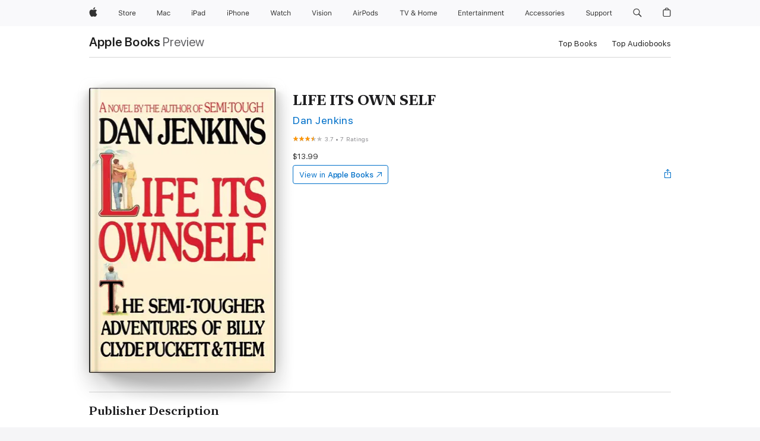

--- FILE ---
content_type: text/html
request_url: https://books.apple.com/us/book/life-its-own-self/id982715098
body_size: 48138
content:
<!DOCTYPE html><html  dir="ltr" lang="en-US"><head>
    <meta charset="utf-8">
    <meta http-equiv="X-UA-Compatible" content="IE=edge">
    <meta name="viewport" content="width=device-width, initial-scale=1, viewport-fit=cover">
    <meta name="applicable-device" content="pc,mobile">

    <script id="perfkit">window.initialPageRequestTime = +new Date();</script>
    <link rel="preconnect" href="https://amp-api.books.apple.com" crossorigin="">
<link rel="preconnect" href="https://is1-ssl.mzstatic.com" crossorigin="">
<link rel="preconnect" href="https://is2-ssl.mzstatic.com" crossorigin="">
<link rel="preconnect" href="https://is3-ssl.mzstatic.com" crossorigin="">
<link rel="preconnect" href="https://is4-ssl.mzstatic.com" crossorigin="">
<link rel="preconnect" href="https://is5-ssl.mzstatic.com" crossorigin="">
<link rel="preconnect" href="https://xp.apple.com" crossorigin="">
<link rel="preconnect" href="https://js-cdn.music.apple.com" crossorigin="">
<link rel="preconnect" href="https://www.apple.com" crossorigin="">
    
<meta name="web-experience-app/config/environment" content="%7B%22appVersion%22%3A1%2C%22modulePrefix%22%3A%22web-experience-app%22%2C%22environment%22%3A%22production%22%2C%22rootURL%22%3A%22%2F%22%2C%22locationType%22%3A%22history-hash-router-scroll%22%2C%22historySupportMiddleware%22%3Atrue%2C%22EmberENV%22%3A%7B%22FEATURES%22%3A%7B%7D%2C%22EXTEND_PROTOTYPES%22%3A%7B%22Date%22%3Afalse%7D%2C%22_APPLICATION_TEMPLATE_WRAPPER%22%3Afalse%2C%22_DEFAULT_ASYNC_OBSERVERS%22%3Atrue%2C%22_JQUERY_INTEGRATION%22%3Afalse%2C%22_TEMPLATE_ONLY_GLIMMER_COMPONENTS%22%3Atrue%7D%2C%22APP%22%3A%7B%22PROGRESS_BAR_DELAY%22%3A3000%2C%22CLOCK_INTERVAL%22%3A1000%2C%22LOADING_SPINNER_SPY%22%3Atrue%2C%22BREAKPOINTS%22%3A%7B%22large%22%3A%7B%22min%22%3A1069%2C%22content%22%3A980%7D%2C%22medium%22%3A%7B%22min%22%3A735%2C%22max%22%3A1068%2C%22content%22%3A692%7D%2C%22small%22%3A%7B%22min%22%3A320%2C%22max%22%3A734%2C%22content%22%3A280%7D%7D%2C%22buildVariant%22%3A%22books%22%2C%22name%22%3A%22web-experience-app%22%2C%22version%22%3A%222548.0.0%2B0b472053%22%7D%2C%22MEDIA_API%22%3A%7B%22token%22%3A%22eyJhbGciOiJFUzI1NiIsInR5cCI6IkpXVCIsImtpZCI6IkNOM1dVNkVKTzEifQ.eyJpc3MiOiJOVjBTRVdHRlNSIiwiaWF0IjoxNzY0NzIyNzU2LCJleHAiOjE3NzE5ODAzNTYsInJvb3RfaHR0cHNfb3JpZ2luIjpbImFwcGxlLmNvbSJdfQ.Y-cFl9j5HGWR1S_YFqK_Hy1qwk1hW9aBvWtIfb4iDzMDCQO9JcdexCvQGzSRxWYIEXS3JtD3vpWxYDj3puQYsA%22%7D%2C%22i18n%22%3A%7B%22defaultLocale%22%3A%22en-gb%22%2C%22useDevLoc%22%3Afalse%2C%22pathToLocales%22%3A%22dist%2Flocales%22%7D%2C%22MEDIA_ARTWORK%22%3A%7B%22BREAKPOINTS%22%3A%7B%22large%22%3A%7B%22min%22%3A1069%2C%22content%22%3A980%7D%2C%22medium%22%3A%7B%22min%22%3A735%2C%22max%22%3A1068%2C%22content%22%3A692%7D%2C%22small%22%3A%7B%22min%22%3A320%2C%22max%22%3A734%2C%22content%22%3A280%7D%7D%7D%2C%22API%22%3A%7B%22BookHost%22%3A%22https%3A%2F%2Famp-api.books.apple.com%22%2C%22obcMetadataBaseUrl%22%3A%22%2Fapi%2Fbooks-metadata%22%2C%22globalElementsPath%22%3A%22%2Fglobal-elements%22%7D%2C%22fastboot%22%3A%7B%22hostWhitelist%22%3A%5B%7B%7D%5D%7D%2C%22ember-short-number%22%3A%7B%22locales%22%3A%5B%22ar-dz%22%2C%22ar-bh%22%2C%22ar-eg%22%2C%22ar-iq%22%2C%22ar-jo%22%2C%22ar-kw%22%2C%22ar-lb%22%2C%22ar-ly%22%2C%22ar-ma%22%2C%22ar-om%22%2C%22ar-qa%22%2C%22ar-sa%22%2C%22ar-sd%22%2C%22ar-sy%22%2C%22ar-tn%22%2C%22ar-ae%22%2C%22ar-ye%22%2C%22he-il%22%2C%22iw-il%22%2C%22ca-es%22%2C%22cs-cz%22%2C%22da-dk%22%2C%22de-ch%22%2C%22de-de%22%2C%22el-gr%22%2C%22en-au%22%2C%22en-ca%22%2C%22en-gb%22%2C%22en-us%22%2C%22es-419%22%2C%22es-es%22%2C%22es-mx%22%2C%22es-xl%22%2C%22et-ee%22%2C%22fi-fi%22%2C%22fr-ca%22%2C%22fr-fr%22%2C%22hi-in%22%2C%22hr-hr%22%2C%22hu-hu%22%2C%22id-id%22%2C%22is-is%22%2C%22it-it%22%2C%22iw-il%22%2C%22ja-jp%22%2C%22ko-kr%22%2C%22lt-lt%22%2C%22lv-lv%22%2C%22ms-my%22%2C%22nl-nl%22%2C%22no-no%22%2C%22no-nb%22%2C%22nb-no%22%2C%22pl-pl%22%2C%22pt-br%22%2C%22pt-pt%22%2C%22ro-ro%22%2C%22ru-ru%22%2C%22sk-sk%22%2C%22sv-se%22%2C%22th-th%22%2C%22tr-tr%22%2C%22uk-ua%22%2C%22vi-vi%22%2C%22vi-vn%22%2C%22zh-cn%22%2C%22zh-hans%22%2C%22zh-hans-cn%22%2C%22zh-hant%22%2C%22zh-hant-hk%22%2C%22zh-hant-tw%22%2C%22zh-hk%22%2C%22zh-tw%22%2C%22ar%22%2C%22ca%22%2C%22cs%22%2C%22da%22%2C%22de%22%2C%22el%22%2C%22en%22%2C%22es%22%2C%22fi%22%2C%22fr%22%2C%22he%22%2C%22hi%22%2C%22hr%22%2C%22hu%22%2C%22id%22%2C%22is%22%2C%22it%22%2C%22ja%22%2C%22ko%22%2C%22lt%22%2C%22lv%22%2C%22ms%22%2C%22nb%22%2C%22nl%22%2C%22no%22%2C%22pl%22%2C%22pt%22%2C%22ro%22%2C%22ru%22%2C%22sk%22%2C%22sv%22%2C%22th%22%2C%22tr%22%2C%22uk%22%2C%22vi%22%2C%22zh%22%5D%7D%2C%22ember-cli-mirage%22%3A%7B%22enabled%22%3Afalse%2C%22usingProxy%22%3Afalse%2C%22useDefaultPassthroughs%22%3Atrue%7D%2C%22BREAKPOINTS%22%3A%7B%22large%22%3A%7B%22min%22%3A1069%2C%22content%22%3A980%7D%2C%22medium%22%3A%7B%22min%22%3A735%2C%22max%22%3A1068%2C%22content%22%3A692%7D%2C%22small%22%3A%7B%22min%22%3A320%2C%22max%22%3A734%2C%22content%22%3A280%7D%7D%2C%22METRICS%22%3A%7B%22variant%22%3A%22web%22%2C%22baseFields%22%3A%7B%22appName%22%3A%22web-experience-app%22%2C%22constraintProfiles%22%3A%5B%22AMPWeb%22%5D%7D%2C%22clickstream%22%3A%7B%22enabled%22%3Atrue%2C%22topic%22%3A%5B%22xp_amp_web_exp%22%5D%2C%22autoTrackClicks%22%3Atrue%7D%2C%22performance%22%3A%7B%22enabled%22%3Atrue%2C%22topic%22%3A%22xp_amp_bookstore_perf%22%7D%7D%2C%22MEDIA_SHELF%22%3A%7B%22GRID_CONFIG%22%3A%7B%22books-brick-row%22%3A%7B%22small%22%3A1%2C%22medium%22%3A2%2C%22large%22%3A3%7D%2C%22story%22%3A%7B%22small%22%3A1%2C%22medium%22%3A2%2C%22large%22%3A3%7D%2C%22small-brick%22%3A%7B%22small%22%3A1%2C%22medium%22%3A2%2C%22large%22%3A3%7D%2C%22editorial-lockup-large%22%3A%7B%22small%22%3A1%2C%22medium%22%3A2%2C%22large%22%3A2%7D%2C%22editorial-lockup-medium%22%3A%7B%22small%22%3A1%2C%22medium%22%3A2%2C%22large%22%3A3%7D%2C%22large-brick%22%3A%7B%22small%22%3A1%2C%22medium%22%3A1%2C%22large%22%3A2%7D%2C%22lockup-small%22%3A%7B%22small%22%3A1%2C%22medium%22%3A2%2C%22large%22%3A3%7D%2C%22lockup-large%22%3A%7B%22small%22%3A1%2C%22medium%22%3A3%2C%22large%22%3A4%7D%2C%22posters%22%3A%7B%22small%22%3A1%2C%22medium%22%3A1%2C%22large%22%3A2%7D%2C%22breakout-large%22%3A%7B%22small%22%3A1%2C%22medium%22%3A1%2C%22large%22%3A1%7D%7D%2C%22BREAKPOINTS%22%3A%7B%22large%22%3A%7B%22min%22%3A1069%2C%22content%22%3A980%7D%2C%22medium%22%3A%7B%22min%22%3A735%2C%22max%22%3A1068%2C%22content%22%3A692%7D%2C%22small%22%3A%7B%22min%22%3A320%2C%22max%22%3A734%2C%22content%22%3A280%7D%7D%7D%2C%22SASSKIT_GENERATOR%22%3A%7B%22VIEWPORT_CONFIG%22%3A%7B%22BREAKPOINTS%22%3A%7B%22large%22%3A%7B%22min%22%3A1069%2C%22content%22%3A980%7D%2C%22medium%22%3A%7B%22min%22%3A735%2C%22max%22%3A1068%2C%22content%22%3A692%7D%2C%22small%22%3A%7B%22min%22%3A320%2C%22max%22%3A734%2C%22content%22%3A280%7D%7D%7D%7D%2C%22features%22%3A%7B%22BUILD_VARIANT_APPS%22%3Afalse%2C%22BUILD_VARIANT_BOOKS%22%3Atrue%2C%22BUILD_VARIANT_FITNESS%22%3Afalse%2C%22BUILD_VARIANT_PODCASTS%22%3Afalse%2C%22BUILD_VARIANT_ITUNES%22%3Afalse%2C%22TV%22%3Afalse%2C%22PODCASTS%22%3Afalse%2C%22BOOKS%22%3Atrue%2C%22APPS%22%3Afalse%2C%22ARTISTS%22%3Afalse%2C%22DEEPLINK_ROUTE%22%3Afalse%2C%22EMBER_DATA%22%3Afalse%2C%22CHARTS%22%3Atrue%2C%22FITNESS%22%3Afalse%2C%22SHARE_UI%22%3Atrue%2C%22SEPARATE_RTL_STYLESHEET%22%3Atrue%7D%2C%22%40amp%2Fember-ui-global-elements%22%3A%7B%22useFooterWithoutRefundLink%22%3Atrue%7D%2C%22ember-cli-content-security-policy%22%3A%7B%22policy%22%3A%22upgrade-insecure-requests%20%3B%20default-src%20'none'%3B%20img-src%20'self'%20https%3A%2F%2F*.apple.com%20https%3A%2F%2F*.mzstatic.com%20data%3A%3B%20style-src%20'self'%20https%3A%2F%2F*.apple.com%20'unsafe-inline'%3B%20font-src%20'self'%20https%3A%2F%2F*.apple.com%3B%20media-src%20'self'%20https%3A%2F%2F*.apple.com%20blob%3A%3B%20connect-src%20'self'%20https%3A%2F%2F*.apple.com%20https%3A%2F%2F*.mzstatic.com%3B%20script-src%20'self'%20https%3A%2F%2F*.apple.com%20'unsafe-eval'%20'sha256-4ywTGAe4rEpoHt8XkjbkdOWklMJ%2F1Py%2Fx6b3%2FaGbtSQ%3D'%3B%20frame-src%20'self'%20https%3A%2F%2F*.apple.com%20itmss%3A%20itms-appss%3A%20itms-bookss%3A%20itms-itunesus%3A%20itms-messagess%3A%20itms-podcasts%3A%20itms-watchs%3A%20macappstores%3A%20musics%3A%20apple-musics%3A%20podcasts%3A%20videos%3A%3B%22%2C%22reportOnly%22%3Afalse%7D%2C%22exportApplicationGlobal%22%3Afalse%7D">
<!-- EMBER_CLI_FASTBOOT_TITLE --><link rel="stylesheet preload" name="fonts" href="//www.apple.com/wss/fonts?families=SF+Pro,v2|SF+Pro+Icons,v1|SF+Pro+Rounded,v1|New+York+Small,v1|New+York+Medium,v1" as="style"><link rel="stylesheet" type="text/css" href="https://www.apple.com/api-www/global-elements/global-header/v1/assets/globalheader.css" data-global-elements-nav-styles>
<link rel="stylesheet" type="text/css" href="/global-elements/2426.0.0/en_US/ac-global-footer.89780a9d2eedff61551113850a3547ef.css" data-global-elements-footer-styles>
<meta name="ac-gn-search-suggestions-enabled" content="false"/>
<meta name="globalnav-search-suggestions-enabled" content="false"/>
    <title>
      ‎LIFE ITS OWN SELF by Dan Jenkins on Apple Books
    </title>
      <meta name="keywords" content="download, LIFE ITS OWN SELF, books on iphone, ipad, Mac, Apple Books">

      <meta name="description" content="<b>From the author of <i>Semi-Tough</i>—one of <i>Sports Illustrated</i>’s top 100 sports books of all time—comes the hilarious continuing comic adventures of star NFL player Billy Clyde Puckett.</b><br /><br />Injured football player and TV sports commentator Billy Clyde Puckett returns with his wi…">

<!---->
      <link rel="canonical" href="https://books.apple.com/us/book/life-its-own-self/id982715098">

      <link rel="icon" sizes="48x48" href="https://books.apple.com/assets/images/favicon/favicon-books-48-a8eb8171a8d912ed29d99e7a134953d3.png" type="image/png">

<!---->
<!---->
      <meta name="apple:content_id" content="982715098">

<!---->
      <script name="schema:book" type="application/ld+json">
        {"@context":"http://schema.org","@type":"Book","additionalType":"Product","author":"Dan Jenkins","bookFormat":"EBook","datePublished":"2015-04-07T00:00:00.000Z","description":"&lt;b&gt;From the author of &lt;i&gt;Semi-Tough&lt;/i&gt;—one of &lt;i&gt;Sports Illustrated&lt;/i&gt;’s top 100 sports books of all time—comes the hilarious continuing comic adventures of star NFL player Billy Clyde Puckett.&lt;/b&gt;&lt;br /&gt;&lt;br /&gt;Injured football player and TV sports commentator Billy Clyde Puckett returns with his wi…","genre":["Fiction &amp; Literature","Books"],"image":"https://is1-ssl.mzstatic.com/image/thumb/Publication118/v4/03/e7/e9/03e7e98d-5cd3-9c7c-6062-0c04f0f7f3e1/9781501122026.jpg/1200x630wz.png","inLanguage":"en-US","isbn":"9781501122026","name":"LIFE ITS OWN SELF","numberOfPages":240,"publisher":"Simon &amp; Schuster","thumbnailUrl":["https://is1-ssl.mzstatic.com/image/thumb/Publication118/v4/03/e7/e9/03e7e98d-5cd3-9c7c-6062-0c04f0f7f3e1/9781501122026.jpg/1200x675wz.jpg","https://is1-ssl.mzstatic.com/image/thumb/Publication118/v4/03/e7/e9/03e7e98d-5cd3-9c7c-6062-0c04f0f7f3e1/9781501122026.jpg/1200x900wz.jpg","https://is1-ssl.mzstatic.com/image/thumb/Publication118/v4/03/e7/e9/03e7e98d-5cd3-9c7c-6062-0c04f0f7f3e1/9781501122026.jpg/1200x1200wz.jpg"],"offers":{"@type":"Offer","price":13.99,"priceCurrency":"USD","hasMerchantReturnPolicy":{"@type":"MerchantReturnPolicy","returnPolicyCategory":"https://schema.org/MerchantReturnNotPermitted","merchantReturnDays":0}},"aggregateRating":{"@type":"AggregateRating","ratingValue":3.7,"reviewCount":7}}
      </script>

        <meta property="al:ios:app_store_id" content="364709193">
        <meta property="al:ios:app_name" content="Apple Books">

        <meta property="og:title" content="‎LIFE ITS OWN SELF">
        <meta property="og:description" content="‎Fiction &amp; Literature · 2015">
        <meta property="og:site_name" content="Apple Books">
        <meta property="og:url" content="https://books.apple.com/us/book/life-its-own-self/id982715098">
        <meta property="og:image" content="https://is1-ssl.mzstatic.com/image/thumb/Publication118/v4/03/e7/e9/03e7e98d-5cd3-9c7c-6062-0c04f0f7f3e1/9781501122026.jpg/1200x630wz.png">
        <meta property="og:image:alt" content="LIFE ITS OWN SELF by Dan Jenkins on Apple Books">
        <meta property="og:image:type" content="image/png">
        <meta property="og:image:width" content="1200">
        <meta property="og:image:height" content="630">
        <meta property="og:image:secure_url" content="https://is1-ssl.mzstatic.com/image/thumb/Publication118/v4/03/e7/e9/03e7e98d-5cd3-9c7c-6062-0c04f0f7f3e1/9781501122026.jpg/1200x630wz.png">
        <meta property="og:type" content="book">
        <meta property="og:locale" content="en_US">

        <meta name="twitter:title" content="‎LIFE ITS OWN SELF">
        <meta name="twitter:description" content="‎Fiction &amp; Literature · 2015">
        <meta name="twitter:site" content="@AppleBooks">
        <meta name="twitter:card" content="summary_large_image">
        <meta name="twitter:image" content="https://is1-ssl.mzstatic.com/image/thumb/Publication118/v4/03/e7/e9/03e7e98d-5cd3-9c7c-6062-0c04f0f7f3e1/9781501122026.jpg/1200x600wz.png">
        <meta name="twitter:image:alt" content="LIFE ITS OWN SELF by Dan Jenkins on Apple Books">

<!---->
    <meta name="version" content="2548.0.0">
    <!-- @@HEAD@@ -->
    <script src="https://js-cdn.music.apple.com/musickit/v2/amp/musickit.js?t=1764722790239"></script>

    <link integrity="" rel="stylesheet" href="/assets/web-experience-app-real-f1ca40148188f63f7dd2cd7d4d6d7e05.css" data-rtl="/assets/web-experience-rtl-app-dc89d135bf4a79beed79bacafc906bdf.css">

    
  </head>
  <body class="no-js no-touch globalnav-scrim">
    <script type="x/boundary" id="fastboot-body-start"></script><div id="globalheader"><aside id="globalmessage-segment" lang="en-US" dir="ltr" class="globalmessage-segment"><ul data-strings="{&quot;view&quot;:&quot;{%STOREFRONT%} Store Home&quot;,&quot;segments&quot;:{&quot;smb&quot;:&quot;Business Store Home&quot;,&quot;eduInd&quot;:&quot;Education Store Home&quot;,&quot;other&quot;:&quot;Store Home&quot;},&quot;exit&quot;:&quot;Exit&quot;}" class="globalmessage-segment-content"></ul></aside><nav id="globalnav" lang="en-US" dir="ltr" aria-label="Global" data-analytics-element-engagement-start="globalnav:onFlyoutOpen" data-analytics-element-engagement-end="globalnav:onFlyoutClose" data-store-api="https://www.apple.com/[storefront]/shop/bag/status" data-analytics-activitymap-region-id="global nav" data-analytics-region="global nav" class="globalnav no-js   "><div class="globalnav-content"><div class="globalnav-item globalnav-menuback"><button aria-label="Main menu" class="globalnav-menuback-button"><span class="globalnav-chevron-icon"><svg height="48" viewbox="0 0 9 48" width="9" xmlns="http://www.w3.org/2000/svg"><path d="m1.5618 24.0621 6.5581-6.4238c.2368-.2319.2407-.6118.0088-.8486-.2324-.2373-.6123-.2407-.8486-.0088l-7 6.8569c-.1157.1138-.1807.2695-.1802.4316.001.1621.0674.3174.1846.4297l7 6.7241c.1162.1118.2661.1675.4155.1675.1577 0 .3149-.062.4326-.1846.2295-.2388.2222-.6187-.0171-.8481z"/></svg></span></button></div><ul id="globalnav-list" class="globalnav-list"><li data-analytics-element-engagement="globalnav hover - apple" class="
				globalnav-item
				globalnav-item-apple
				
				
			"><a href="https://www.apple.com/" data-globalnav-item-name="apple" data-analytics-title="apple home" aria-label="Apple" class="globalnav-link globalnav-link-apple"><span class="globalnav-image-regular globalnav-link-image"><svg height="44" viewbox="0 0 14 44" width="14" xmlns="http://www.w3.org/2000/svg"><path d="m13.0729 17.6825a3.61 3.61 0 0 0 -1.7248 3.0365 3.5132 3.5132 0 0 0 2.1379 3.2223 8.394 8.394 0 0 1 -1.0948 2.2618c-.6816.9812-1.3943 1.9623-2.4787 1.9623s-1.3633-.63-2.613-.63c-1.2187 0-1.6525.6507-2.644.6507s-1.6834-.9089-2.4787-2.0243a9.7842 9.7842 0 0 1 -1.6628-5.2776c0-3.0984 2.014-4.7405 3.9969-4.7405 1.0535 0 1.9314.6919 2.5924.6919.63 0 1.6112-.7333 2.8092-.7333a3.7579 3.7579 0 0 1 3.1604 1.5802zm-3.7284-2.8918a3.5615 3.5615 0 0 0 .8469-2.22 1.5353 1.5353 0 0 0 -.031-.32 3.5686 3.5686 0 0 0 -2.3445 1.2084 3.4629 3.4629 0 0 0 -.8779 2.1585 1.419 1.419 0 0 0 .031.2892 1.19 1.19 0 0 0 .2169.0207 3.0935 3.0935 0 0 0 2.1586-1.1368z"/></svg></span><span class="globalnav-image-compact globalnav-link-image"><svg height="48" viewbox="0 0 17 48" width="17" xmlns="http://www.w3.org/2000/svg"><path d="m15.5752 19.0792a4.2055 4.2055 0 0 0 -2.01 3.5376 4.0931 4.0931 0 0 0 2.4908 3.7542 9.7779 9.7779 0 0 1 -1.2755 2.6351c-.7941 1.1431-1.6244 2.2862-2.8878 2.2862s-1.5883-.734-3.0443-.734c-1.42 0-1.9252.7581-3.08.7581s-1.9611-1.0589-2.8876-2.3584a11.3987 11.3987 0 0 1 -1.9373-6.1487c0-3.61 2.3464-5.523 4.6566-5.523 1.2274 0 2.25.8062 3.02.8062.734 0 1.8771-.8543 3.2729-.8543a4.3778 4.3778 0 0 1 3.6822 1.841zm-6.8586-2.0456a1.3865 1.3865 0 0 1 -.2527-.024 1.6557 1.6557 0 0 1 -.0361-.337 4.0341 4.0341 0 0 1 1.0228-2.5148 4.1571 4.1571 0 0 1 2.7314-1.4078 1.7815 1.7815 0 0 1 .0361.373 4.1487 4.1487 0 0 1 -.9867 2.587 3.6039 3.6039 0 0 1 -2.5148 1.3236z"/></svg></span><span class="globalnav-link-text">Apple</span></a></li><li data-topnav-flyout-item="menu" data-topnav-flyout-label="Menu" role="none" class="globalnav-item globalnav-menu"><div data-topnav-flyout="menu" class="globalnav-flyout"><div class="globalnav-menu-list"><div data-analytics-element-engagement="globalnav hover - store" class="
				globalnav-item
				globalnav-item-store
				globalnav-item-menu
				
			"><ul role="none" class="globalnav-submenu-trigger-group"><li class="globalnav-submenu-trigger-item"><a href="https://www.apple.com/us/shop/goto/store" data-globalnav-item-name="store" data-topnav-flyout-trigger-compact data-analytics-title="store" data-analytics-element-engagement="hover - store" aria-label="Store" class="globalnav-link globalnav-submenu-trigger-link globalnav-link-store"><span class="globalnav-link-text-container"><span class="globalnav-image-regular globalnav-link-image"><svg height="44" viewbox="0 0 30 44" width="30" xmlns="http://www.w3.org/2000/svg"><path d="m26.5679 20.4629c1.002 0 1.67.738 1.693 1.857h-3.48c.076-1.119.779-1.857 1.787-1.857zm2.754 2.672v-.387c0-1.963-1.037-3.176-2.742-3.176-1.735 0-2.848 1.289-2.848 3.276 0 1.998 1.096 3.263 2.848 3.263 1.383 0 2.367-.668 2.66-1.746h-1.008c-.264.557-.814.856-1.629.856-1.072 0-1.769-.791-1.822-2.039v-.047zm-9.547-3.451h.96v.937h.094c.188-.615.914-1.049 1.752-1.049.164 0 .375.012.504.03v1.007c-.082-.023-.445-.058-.644-.058-.961 0-1.659 1.098-1.659 1.535v3.914h-1.007zm-4.27 5.519c-1.195 0-1.869-.867-1.869-2.361 0-1.5.674-2.361 1.869-2.361 1.196 0 1.87.861 1.87 2.361 0 1.494-.674 2.361-1.87 2.361zm0-5.631c-1.798 0-2.912 1.237-2.912 3.27 0 2.027 1.114 3.269 2.912 3.269 1.799 0 2.913-1.242 2.913-3.269 0-2.033-1.114-3.27-2.913-3.27zm-5.478-1.475v1.635h1.407v.843h-1.407v3.575c0 .744.282 1.06.938 1.06.182 0 .281-.006.469-.023v.849c-.199.035-.393.059-.592.059-1.301 0-1.822-.481-1.822-1.688v-3.832h-1.02v-.843h1.02v-1.635zm-8.103 5.694c.129.885.973 1.447 2.174 1.447 1.137 0 1.975-.615 1.975-1.453 0-.72-.527-1.177-1.693-1.47l-1.084-.282c-1.53-.386-2.192-1.078-2.192-2.279 0-1.436 1.201-2.408 2.988-2.408 1.635 0 2.854.972 2.942 2.338h-1.061c-.146-.867-.861-1.383-1.916-1.383-1.125 0-1.869.562-1.869 1.418 0 .662.463 1.043 1.629 1.342l.885.234c1.752.439 2.455 1.119 2.455 2.361 0 1.553-1.225 2.543-3.158 2.543-1.793 0-3.03-.949-3.141-2.408z"/></svg></span><span class="globalnav-link-text">Store</span></span></a></li></ul></div><div data-analytics-element-engagement="globalnav hover - mac" class="
				globalnav-item
				globalnav-item-mac
				globalnav-item-menu
				
			"><ul role="none" class="globalnav-submenu-trigger-group"><li class="globalnav-submenu-trigger-item"><a href="https://www.apple.com/mac/" data-globalnav-item-name="mac" data-topnav-flyout-trigger-compact data-analytics-title="mac" data-analytics-element-engagement="hover - mac" aria-label="Mac" class="globalnav-link globalnav-submenu-trigger-link globalnav-link-mac"><span class="globalnav-link-text-container"><span class="globalnav-image-regular globalnav-link-image"><svg height="44" viewbox="0 0 23 44" width="23" xmlns="http://www.w3.org/2000/svg"><path d="m8.1558 25.9987v-6.457h-.0703l-2.666 6.457h-.8907l-2.666-6.457h-.0703v6.457h-.9844v-8.4551h1.2246l2.8945 7.0547h.0938l2.8945-7.0547h1.2246v8.4551zm2.5166-1.7696c0-1.1309.832-1.7812 2.3027-1.8691l1.8223-.1113v-.5742c0-.7793-.4863-1.207-1.4297-1.207-.7559 0-1.2832.2871-1.4238.7852h-1.0195c.1348-1.0137 1.1309-1.6816 2.4785-1.6816 1.541 0 2.4023.791 2.4023 2.1035v4.3242h-.9609v-.9318h-.0938c-.4102.6738-1.1016 1.043-1.9453 1.043-1.2246 0-2.1328-.7266-2.1328-1.8809zm4.125-.5859v-.5801l-1.6992.1113c-.9609.0645-1.3828.3984-1.3828 1.0312 0 .6445.5449 1.0195 1.2773 1.0195 1.0371.0001 1.8047-.6796 1.8047-1.5819zm6.958-2.0273c-.1641-.627-.7207-1.1367-1.6289-1.1367-1.1367 0-1.8516.9082-1.8516 2.3379 0 1.459.7266 2.3848 1.8516 2.3848.8496 0 1.4414-.3926 1.6289-1.1074h1.0195c-.1816 1.1602-1.125 2.0156-2.6426 2.0156-1.7695 0-2.9004-1.2832-2.9004-3.293 0-1.9688 1.125-3.2461 2.8945-3.2461 1.5352 0 2.4727.9199 2.6484 2.0449z"/></svg></span><span class="globalnav-link-text">Mac</span></span></a></li></ul></div><div data-analytics-element-engagement="globalnav hover - ipad" class="
				globalnav-item
				globalnav-item-ipad
				globalnav-item-menu
				
			"><ul role="none" class="globalnav-submenu-trigger-group"><li class="globalnav-submenu-trigger-item"><a href="https://www.apple.com/ipad/" data-globalnav-item-name="ipad" data-topnav-flyout-trigger-compact data-analytics-title="ipad" data-analytics-element-engagement="hover - ipad" aria-label="iPad" class="globalnav-link globalnav-submenu-trigger-link globalnav-link-ipad"><span class="globalnav-link-text-container"><span class="globalnav-image-regular globalnav-link-image"><svg height="44" viewbox="0 0 24 44" width="24" xmlns="http://www.w3.org/2000/svg"><path d="m14.9575 23.7002c0 .902-.768 1.582-1.805 1.582-.732 0-1.277-.375-1.277-1.02 0-.632.422-.966 1.383-1.031l1.699-.111zm-1.395-4.072c-1.347 0-2.343.668-2.478 1.681h1.019c.141-.498.668-.785 1.424-.785.944 0 1.43.428 1.43 1.207v.574l-1.822.112c-1.471.088-2.303.738-2.303 1.869 0 1.154.908 1.881 2.133 1.881.844 0 1.535-.369 1.945-1.043h.094v.931h.961v-4.324c0-1.312-.862-2.103-2.403-2.103zm6.769 5.575c-1.155 0-1.846-.885-1.846-2.361 0-1.471.697-2.362 1.846-2.362 1.142 0 1.857.914 1.857 2.362 0 1.459-.709 2.361-1.857 2.361zm1.834-8.027v3.503h-.088c-.358-.691-1.102-1.107-1.981-1.107-1.605 0-2.654 1.289-2.654 3.27 0 1.986 1.037 3.269 2.654 3.269.873 0 1.623-.416 2.022-1.119h.093v1.008h.961v-8.824zm-15.394 4.869h-1.863v-3.563h1.863c1.225 0 1.899.639 1.899 1.799 0 1.119-.697 1.764-1.899 1.764zm.276-4.5h-3.194v8.455h1.055v-3.018h2.127c1.588 0 2.719-1.119 2.719-2.701 0-1.611-1.108-2.736-2.707-2.736zm-6.064 8.454h1.008v-6.316h-1.008zm-.199-8.237c0-.387.316-.704.703-.704s.703.317.703.704c0 .386-.316.703-.703.703s-.703-.317-.703-.703z"/></svg></span><span class="globalnav-link-text">iPad</span></span></a></li></ul></div><div data-analytics-element-engagement="globalnav hover - iphone" class="
				globalnav-item
				globalnav-item-iphone
				globalnav-item-menu
				
			"><ul role="none" class="globalnav-submenu-trigger-group"><li class="globalnav-submenu-trigger-item"><a href="https://www.apple.com/iphone/" data-globalnav-item-name="iphone" data-topnav-flyout-trigger-compact data-analytics-title="iphone" data-analytics-element-engagement="hover - iphone" aria-label="iPhone" class="globalnav-link globalnav-submenu-trigger-link globalnav-link-iphone"><span class="globalnav-link-text-container"><span class="globalnav-image-regular globalnav-link-image"><svg height="44" viewbox="0 0 38 44" width="38" xmlns="http://www.w3.org/2000/svg"><path d="m32.7129 22.3203h3.48c-.023-1.119-.691-1.857-1.693-1.857-1.008 0-1.711.738-1.787 1.857zm4.459 2.045c-.293 1.078-1.277 1.746-2.66 1.746-1.752 0-2.848-1.266-2.848-3.264 0-1.986 1.113-3.275 2.848-3.275 1.705 0 2.742 1.213 2.742 3.176v.386h-4.541v.047c.053 1.248.75 2.039 1.822 2.039.815 0 1.366-.298 1.629-.855zm-12.282-4.682h.961v.996h.094c.316-.697.932-1.107 1.898-1.107 1.418 0 2.209.838 2.209 2.338v4.09h-1.007v-3.844c0-1.137-.481-1.676-1.489-1.676s-1.658.674-1.658 1.781v3.739h-1.008zm-2.499 3.158c0-1.5-.674-2.361-1.869-2.361-1.196 0-1.87.861-1.87 2.361 0 1.495.674 2.362 1.87 2.362 1.195 0 1.869-.867 1.869-2.362zm-4.782 0c0-2.033 1.114-3.269 2.913-3.269 1.798 0 2.912 1.236 2.912 3.269 0 2.028-1.114 3.27-2.912 3.27-1.799 0-2.913-1.242-2.913-3.27zm-6.636-5.666h1.008v3.504h.093c.317-.697.979-1.107 1.946-1.107 1.336 0 2.179.855 2.179 2.338v4.09h-1.007v-3.844c0-1.119-.504-1.676-1.459-1.676-1.131 0-1.752.715-1.752 1.781v3.739h-1.008zm-6.015 4.87h1.863c1.202 0 1.899-.645 1.899-1.764 0-1.16-.674-1.799-1.899-1.799h-1.863zm2.139-4.5c1.599 0 2.707 1.125 2.707 2.736 0 1.582-1.131 2.701-2.719 2.701h-2.127v3.018h-1.055v-8.455zm-6.114 8.454h1.008v-6.316h-1.008zm-.2-8.238c0-.386.317-.703.703-.703.387 0 .704.317.704.703 0 .387-.317.704-.704.704-.386 0-.703-.317-.703-.704z"/></svg></span><span class="globalnav-link-text">iPhone</span></span></a></li></ul></div><div data-analytics-element-engagement="globalnav hover - watch" class="
				globalnav-item
				globalnav-item-watch
				globalnav-item-menu
				
			"><ul role="none" class="globalnav-submenu-trigger-group"><li class="globalnav-submenu-trigger-item"><a href="https://www.apple.com/watch/" data-globalnav-item-name="watch" data-topnav-flyout-trigger-compact data-analytics-title="watch" data-analytics-element-engagement="hover - watch" aria-label="Watch" class="globalnav-link globalnav-submenu-trigger-link globalnav-link-watch"><span class="globalnav-link-text-container"><span class="globalnav-image-regular globalnav-link-image"><svg height="44" viewbox="0 0 35 44" width="35" xmlns="http://www.w3.org/2000/svg"><path d="m28.9819 17.1758h1.008v3.504h.094c.316-.697.978-1.108 1.945-1.108 1.336 0 2.18.856 2.18 2.338v4.09h-1.008v-3.844c0-1.119-.504-1.675-1.459-1.675-1.131 0-1.752.715-1.752 1.781v3.738h-1.008zm-2.42 4.441c-.164-.627-.721-1.136-1.629-1.136-1.137 0-1.852.908-1.852 2.338 0 1.459.727 2.384 1.852 2.384.849 0 1.441-.392 1.629-1.107h1.019c-.182 1.16-1.125 2.016-2.642 2.016-1.77 0-2.901-1.284-2.901-3.293 0-1.969 1.125-3.247 2.895-3.247 1.535 0 2.472.92 2.648 2.045zm-6.533-3.568v1.635h1.407v.844h-1.407v3.574c0 .744.282 1.06.938 1.06.182 0 .281-.006.469-.023v.85c-.2.035-.393.058-.592.058-1.301 0-1.822-.48-1.822-1.687v-3.832h-1.02v-.844h1.02v-1.635zm-4.2 5.596v-.58l-1.699.111c-.961.064-1.383.398-1.383 1.031 0 .645.545 1.02 1.277 1.02 1.038 0 1.805-.68 1.805-1.582zm-4.125.586c0-1.131.832-1.782 2.303-1.869l1.822-.112v-.574c0-.779-.486-1.207-1.43-1.207-.755 0-1.283.287-1.423.785h-1.02c.135-1.014 1.131-1.682 2.479-1.682 1.541 0 2.402.792 2.402 2.104v4.324h-.961v-.931h-.094c-.41.673-1.101 1.043-1.945 1.043-1.225 0-2.133-.727-2.133-1.881zm-7.684 1.769h-.996l-2.303-8.455h1.101l1.682 6.873h.07l1.893-6.873h1.066l1.893 6.873h.07l1.682-6.873h1.101l-2.302 8.455h-.996l-1.946-6.674h-.07z"/></svg></span><span class="globalnav-link-text">Watch</span></span></a></li></ul></div><div data-analytics-element-engagement="globalnav hover - vision" class="
				globalnav-item
				globalnav-item-vision
				globalnav-item-menu
				
			"><ul role="none" class="globalnav-submenu-trigger-group"><li class="globalnav-submenu-trigger-item"><a href="https://www.apple.com/apple-vision-pro/" data-globalnav-item-name="vision" data-topnav-flyout-trigger-compact data-analytics-title="vision" data-analytics-element-engagement="hover - vision" aria-label="Vision" class="globalnav-link globalnav-submenu-trigger-link globalnav-link-vision"><span class="globalnav-link-text-container"><span class="globalnav-image-regular globalnav-link-image"><svg xmlns="http://www.w3.org/2000/svg" width="34" height="44" viewbox="0 0 34 44"><g id="en-US_globalnav_links_vision_image_large"><rect id="box_" width="34" height="44" fill="none"/><path id="art_" d="m.4043,17.5449h1.1074l2.4844,7.0898h.0938l2.4844-7.0898h1.1074l-3.1172,8.4551h-1.043L.4043,17.5449Zm8.3467.2168c0-.3867.3164-.7031.7031-.7031s.7031.3164.7031.7031-.3164.7031-.7031.7031-.7031-.3164-.7031-.7031Zm.1875,1.9219h1.0195v6.3164h-1.0195v-6.3164Zm2.499,4.7051h1.043c.1699.5273.6738.873,1.4824.873.8496,0,1.4531-.4043,1.4531-.9785v-.0117c0-.4277-.3223-.7266-1.1016-.9141l-.9785-.2344c-1.1836-.2812-1.7168-.7969-1.7168-1.7051v-.0059c0-1.0488,1.0078-1.8398,2.3496-1.8398,1.3242,0,2.2441.6621,2.3848,1.6934h-1.002c-.1348-.498-.627-.8438-1.3887-.8438-.75,0-1.3008.3867-1.3008.9434v.0117c0,.4277.3164.6973,1.0605.8789l.9727.2344c1.1895.2871,1.7637.8027,1.7637,1.7051v.0117c0,1.125-1.0957,1.9043-2.5312,1.9043-1.4062,0-2.373-.6797-2.4902-1.7227Zm6.3203-6.627c0-.3867.3164-.7031.7031-.7031s.7031.3164.7031.7031-.3164.7031-.7031.7031-.7031-.3164-.7031-.7031Zm.1875,1.9219h1.0195v6.3164h-1.0195v-6.3164Zm2.5049,3.1641v-.0117c0-2.0273,1.1133-3.2637,2.9121-3.2637s2.9121,1.2363,2.9121,3.2637v.0117c0,2.0215-1.1133,3.2637-2.9121,3.2637s-2.9121-1.2422-2.9121-3.2637Zm4.7812,0v-.0117c0-1.4941-.6738-2.3613-1.8691-2.3613s-1.8691.8672-1.8691,2.3613v.0117c0,1.4883.6738,2.3613,1.8691,2.3613s1.8691-.873,1.8691-2.3613Zm2.5049-3.1641h1.0195v.9492h.0938c.3164-.668.9082-1.0605,1.8398-1.0605,1.418,0,2.209.8379,2.209,2.3379v4.0898h-1.0195v-3.8438c0-1.1367-.4688-1.6816-1.4766-1.6816s-1.6465.6797-1.6465,1.7871v3.7383h-1.0195v-6.3164Z"/></g></svg></span><span class="globalnav-link-text">Vision</span></span></a></li></ul></div><div data-analytics-element-engagement="globalnav hover - airpods" class="
				globalnav-item
				globalnav-item-airpods
				globalnav-item-menu
				
			"><ul role="none" class="globalnav-submenu-trigger-group"><li class="globalnav-submenu-trigger-item"><a href="https://www.apple.com/airpods/" data-globalnav-item-name="airpods" data-topnav-flyout-trigger-compact data-analytics-title="airpods" data-analytics-element-engagement="hover - airpods" aria-label="AirPods" class="globalnav-link globalnav-submenu-trigger-link globalnav-link-airpods"><span class="globalnav-link-text-container"><span class="globalnav-image-regular globalnav-link-image"><svg height="44" viewbox="0 0 43 44" width="43" xmlns="http://www.w3.org/2000/svg"><path d="m11.7153 19.6836h.961v.937h.094c.187-.615.914-1.048 1.752-1.048.164 0 .375.011.504.029v1.008c-.082-.024-.446-.059-.645-.059-.961 0-1.658.645-1.658 1.535v3.914h-1.008zm28.135-.111c1.324 0 2.244.656 2.379 1.693h-.996c-.135-.504-.627-.838-1.389-.838-.75 0-1.336.381-1.336.943 0 .434.352.704 1.096.885l.973.235c1.189.287 1.763.802 1.763 1.711 0 1.13-1.095 1.91-2.531 1.91-1.406 0-2.373-.674-2.484-1.723h1.037c.17.533.674.873 1.482.873.85 0 1.459-.404 1.459-.984 0-.434-.328-.727-1.002-.891l-1.084-.264c-1.183-.287-1.722-.796-1.722-1.71 0-1.049 1.013-1.84 2.355-1.84zm-6.665 5.631c-1.155 0-1.846-.885-1.846-2.362 0-1.471.697-2.361 1.846-2.361 1.142 0 1.857.914 1.857 2.361 0 1.459-.709 2.362-1.857 2.362zm1.834-8.028v3.504h-.088c-.358-.691-1.102-1.107-1.981-1.107-1.605 0-2.654 1.289-2.654 3.269 0 1.987 1.037 3.27 2.654 3.27.873 0 1.623-.416 2.022-1.119h.094v1.007h.961v-8.824zm-9.001 8.028c-1.195 0-1.869-.868-1.869-2.362 0-1.5.674-2.361 1.869-2.361 1.196 0 1.869.861 1.869 2.361 0 1.494-.673 2.362-1.869 2.362zm0-5.631c-1.799 0-2.912 1.236-2.912 3.269 0 2.028 1.113 3.27 2.912 3.27s2.912-1.242 2.912-3.27c0-2.033-1.113-3.269-2.912-3.269zm-17.071 6.427h1.008v-6.316h-1.008zm-.199-8.238c0-.387.317-.703.703-.703.387 0 .703.316.703.703s-.316.703-.703.703c-.386 0-.703-.316-.703-.703zm-6.137 4.922 1.324-3.773h.093l1.325 3.773zm1.892-5.139h-1.043l-3.117 8.455h1.107l.85-2.42h3.363l.85 2.42h1.107zm14.868 4.5h-1.864v-3.562h1.864c1.224 0 1.898.639 1.898 1.799 0 1.119-.697 1.763-1.898 1.763zm.275-4.5h-3.193v8.455h1.054v-3.017h2.127c1.588 0 2.719-1.119 2.719-2.701 0-1.612-1.107-2.737-2.707-2.737z"/></svg></span><span class="globalnav-link-text">AirPods</span></span></a></li></ul></div><div data-analytics-element-engagement="globalnav hover - tv-home" class="
				globalnav-item
				globalnav-item-tv-home
				globalnav-item-menu
				
			"><ul role="none" class="globalnav-submenu-trigger-group"><li class="globalnav-submenu-trigger-item"><a href="https://www.apple.com/tv-home/" data-globalnav-item-name="tv-home" data-topnav-flyout-trigger-compact data-analytics-title="tv &amp; home" data-analytics-element-engagement="hover - tv &amp; home" aria-label="TV and Home" class="globalnav-link globalnav-submenu-trigger-link globalnav-link-tv-home"><span class="globalnav-link-text-container"><span class="globalnav-image-regular globalnav-link-image"><svg height="44" viewbox="0 0 65 44" width="65" xmlns="http://www.w3.org/2000/svg"><path d="m4.3755 26v-7.5059h-2.7246v-.9492h6.5039v.9492h-2.7246v7.5059zm7.7314 0-3.1172-8.4551h1.1074l2.4844 7.0898h.0938l2.4844-7.0898h1.1074l-3.1172 8.4551zm13.981-.8438c-.7207.6328-1.7109 1.002-2.7363 1.002-1.6816 0-2.8594-.9961-2.8594-2.4141 0-1.002.5449-1.7637 1.6758-2.3613.0762-.0352.2344-.1172.3281-.1641-.7793-.8203-1.0605-1.3652-1.0605-1.9805 0-1.084.9199-1.8926 2.1562-1.8926 1.248 0 2.1562.7969 2.1562 1.9043 0 .8672-.5215 1.5-1.8281 2.1855l2.1152 2.2734c.2637-.5273.3984-1.2188.3984-2.2734v-.1465h.9844v.1523c0 1.3125-.2344 2.2676-.6973 2.9824l1.4708 1.5764h-1.3242zm-4.541-1.4824c0 .9492.7676 1.5938 1.8984 1.5938.7676 0 1.5586-.3047 2.0215-.791l-2.3906-2.6133c-.0645.0234-.2168.0996-.2988.1406-.8145.4219-1.2305 1.0078-1.2305 1.6699zm3.2109-4.3886c0-.6562-.4746-1.1016-1.1602-1.1016-.6738 0-1.1543.457-1.1543 1.1133 0 .4688.2402.8789.9082 1.541 1.0313-.5274 1.4063-.9492 1.4063-1.5527zm13.5176 6.7148v-3.8496h-4.6406v3.8496h-1.0547v-8.4551h1.0547v3.6562h4.6406v-3.6562h1.0547v8.4551zm2.6455-3.1582c0-2.0332 1.1133-3.2695 2.9121-3.2695s2.9121 1.2363 2.9121 3.2695c0 2.0273-1.1133 3.2695-2.9121 3.2695s-2.9121-1.2422-2.9121-3.2695zm4.7812 0c0-1.5-.6738-2.3613-1.8691-2.3613s-1.8691.8613-1.8691 2.3613c0 1.4941.6738 2.3613 1.8691 2.3613s1.8691-.8672 1.8691-2.3613zm2.5054-3.1582h.9609v.9961h.0938c.2871-.7031.9199-1.1074 1.7637-1.1074.8555 0 1.4531.4512 1.7461 1.1074h.0938c.3398-.668 1.0605-1.1074 1.9336-1.1074 1.2891 0 2.0098.7383 2.0098 2.0625v4.3652h-1.0078v-4.1309c0-.9316-.4395-1.3887-1.3301-1.3887-.8789 0-1.4648.6562-1.4648 1.459v4.0606h-1.0078v-4.2891c0-.75-.5215-1.2305-1.3184-1.2305-.8262 0-1.4648.7148-1.4648 1.6055v3.9141h-1.0078v-6.3164zm15.5127 4.6816c-.293 1.0781-1.2773 1.7461-2.6602 1.7461-1.752 0-2.8477-1.2656-2.8477-3.2637 0-1.9863 1.1133-3.2754 2.8477-3.2754 1.7051 0 2.7422 1.2129 2.7422 3.1758v.3867h-4.541v.0469c.0527 1.248.75 2.0391 1.8223 2.0391.8145 0 1.3652-.2988 1.6289-.8555zm-4.459-2.0449h3.4805c-.0234-1.1191-.6914-1.8574-1.6934-1.8574-1.0078 0-1.7109.7383-1.7871 1.8574z"/></svg></span><span class="globalnav-link-text">TV &amp; Home</span></span></a></li></ul></div><div data-analytics-element-engagement="globalnav hover - entertainment" class="
				globalnav-item
				globalnav-item-entertainment
				globalnav-item-menu
				
			"><ul role="none" class="globalnav-submenu-trigger-group"><li class="globalnav-submenu-trigger-item"><a href="https://www.apple.com/entertainment/" data-globalnav-item-name="entertainment" data-topnav-flyout-trigger-compact data-analytics-title="entertainment" data-analytics-element-engagement="hover - entertainment" aria-label="Entertainment" class="globalnav-link globalnav-submenu-trigger-link globalnav-link-entertainment"><span class="globalnav-link-text-container"><span class="globalnav-image-regular globalnav-link-image"><svg xmlns="http://www.w3.org/2000/svg" viewbox="0 0 77 44" width="77" height="44"><path d="m0 17.4863h5.2383v.9492h-4.1836v2.7129h3.9668v.9375h-3.9668v2.9062h4.1836v.9492h-5.2383zm6.8994 2.1387h1.0195v.9492h.0938c.3164-.668.9082-1.0605 1.8398-1.0605 1.418 0 2.209.8379 2.209 2.3379v4.0898h-1.0195v-3.8438c0-1.1367-.4688-1.6816-1.4766-1.6816s-1.6465.6797-1.6465 1.7871v3.7383h-1.0195zm7.2803 4.6758v-3.832h-.9961v-.8438h.9961v-1.6348h1.0547v1.6348h1.3828v.8438h-1.3828v3.5742c0 .7441.2578 1.043.9141 1.043.1816 0 .2812-.0059.4688-.0234v.8672c-.1992.0352-.3926.0586-.5918.0586-1.3009-.0001-1.8458-.4806-1.8458-1.6876zm3.4365-1.4942v-.0059c0-1.9512 1.1133-3.2871 2.8301-3.2871s2.7598 1.2773 2.7598 3.1641v.3984h-4.5469c.0293 1.3066.75 2.0684 1.875 2.0684.8555 0 1.3828-.4043 1.5527-.7852l.0234-.0527h1.0195l-.0117.0469c-.2168.8555-1.1191 1.6992-2.6074 1.6992-1.8046 0-2.8945-1.2656-2.8945-3.2461zm1.0606-.5449h3.4922c-.1055-1.248-.7969-1.8398-1.7285-1.8398-.9376 0-1.6524.6386-1.7637 1.8398zm5.9912-2.6367h1.0195v.9375h.0938c.2402-.6621.832-1.0488 1.6875-1.0488.1934 0 .4102.0234.5098.041v.9902c-.2109-.0352-.4043-.0586-.627-.0586-.9727 0-1.6641.6152-1.6641 1.541v3.9141h-1.0195zm4.9658 4.6758v-3.832h-.9961v-.8438h.9961v-1.6348h1.0547v1.6348h1.3828v.8438h-1.3828v3.5742c0 .7441.2578 1.043.9141 1.043.1816 0 .2812-.0059.4688-.0234v.8672c-.1992.0352-.3926.0586-.5918.0586-1.3009-.0001-1.8458-.4806-1.8458-1.6876zm3.4658-.1231v-.0117c0-1.125.832-1.7754 2.3027-1.8633l1.8105-.1113v-.5742c0-.7793-.4746-1.2012-1.418-1.2012-.7559 0-1.2539.2812-1.418.7734l-.0059.0176h-1.0195l.0059-.0352c.1641-.9902 1.125-1.6582 2.4727-1.6582 1.541 0 2.4023.791 2.4023 2.1035v4.3242h-1.0195v-.9316h-.0938c-.3984.6738-1.0605 1.043-1.9102 1.043-1.201 0-2.1092-.7265-2.1092-1.875zm2.3203.9903c1.0371 0 1.793-.6797 1.793-1.582v-.5742l-1.6875.1055c-.9609.0586-1.3828.3984-1.3828 1.0254v.0117c0 .6386.5449 1.0136 1.2773 1.0136zm4.3926-7.4649c0-.3867.3164-.7031.7031-.7031s.7031.3164.7031.7031-.3164.7031-.7031.7031-.7031-.3164-.7031-.7031zm.1875 1.9219h1.0195v6.3164h-1.0195zm2.8213 0h1.0195v.9492h.0938c.3164-.668.9082-1.0605 1.8398-1.0605 1.418 0 2.209.8379 2.209 2.3379v4.0898h-1.0195v-3.8438c0-1.1367-.4688-1.6816-1.4766-1.6816s-1.6465.6797-1.6465 1.7871v3.7383h-1.0195zm6.8818 0h1.0195v.9609h.0938c.2812-.6797.8789-1.0723 1.7051-1.0723.8555 0 1.4531.4512 1.7461 1.1074h.0938c.3398-.668 1.0605-1.1074 1.9336-1.1074 1.2891 0 2.0098.7383 2.0098 2.0625v4.3652h-1.0195v-4.1309c0-.9316-.4277-1.3945-1.3184-1.3945-.8789 0-1.459.6621-1.459 1.4648v4.0605h-1.0195v-4.2891c0-.75-.5156-1.2363-1.3125-1.2363-.8262 0-1.4531.7207-1.4531 1.6113v3.9141h-1.0195v-6.3162zm10.0049 3.1816v-.0059c0-1.9512 1.1133-3.2871 2.8301-3.2871s2.7598 1.2773 2.7598 3.1641v.3984h-4.5469c.0293 1.3066.75 2.0684 1.875 2.0684.8555 0 1.3828-.4043 1.5527-.7852l.0234-.0527h1.0195l-.0116.0469c-.2168.8555-1.1191 1.6992-2.6074 1.6992-1.8047 0-2.8946-1.2656-2.8946-3.2461zm1.0606-.5449h3.4922c-.1055-1.248-.7969-1.8398-1.7285-1.8398-.9376 0-1.6524.6386-1.7637 1.8398zm5.9912-2.6367h1.0195v.9492h.0938c.3164-.668.9082-1.0605 1.8398-1.0605 1.418 0 2.209.8379 2.209 2.3379v4.0898h-1.0195v-3.8438c0-1.1367-.4688-1.6816-1.4766-1.6816s-1.6465.6797-1.6465 1.7871v3.7383h-1.0195zm7.2802 4.6758v-3.832h-.9961v-.8438h.9961v-1.6348h1.0547v1.6348h1.3828v.8438h-1.3828v3.5742c0 .7441.2578 1.043.9141 1.043.1816 0 .2812-.0059.4688-.0234v.8672c-.1992.0352-.3926.0586-.5918.0586-1.3008-.0001-1.8458-.4806-1.8458-1.6876z"/></svg></span><span class="globalnav-link-text">Entertainment</span></span></a></li></ul></div><div data-analytics-element-engagement="globalnav hover - accessories" class="
				globalnav-item
				globalnav-item-accessories
				globalnav-item-menu
				
			"><ul role="none" class="globalnav-submenu-trigger-group"><li class="globalnav-submenu-trigger-item"><a href="https://www.apple.com/us/shop/goto/buy_accessories" data-globalnav-item-name="accessories" data-topnav-flyout-trigger-compact data-analytics-title="accessories" data-analytics-element-engagement="hover - accessories" aria-label="Accessories" class="globalnav-link globalnav-submenu-trigger-link globalnav-link-accessories"><span class="globalnav-link-text-container"><span class="globalnav-image-regular globalnav-link-image"><svg height="44" viewbox="0 0 67 44" width="67" xmlns="http://www.w3.org/2000/svg"><path d="m5.6603 23.5715h-3.3633l-.8496 2.4199h-1.1074l3.1172-8.4551h1.043l3.1172 8.4551h-1.1075zm-3.0527-.8965h2.7422l-1.3242-3.7734h-.0938zm10.0986-1.0664c-.1641-.627-.7207-1.1367-1.6289-1.1367-1.1367 0-1.8516.9082-1.8516 2.3379 0 1.459.7266 2.3848 1.8516 2.3848.8496 0 1.4414-.3926 1.6289-1.1074h1.0195c-.1816 1.1602-1.125 2.0156-2.6426 2.0156-1.7695 0-2.9004-1.2832-2.9004-3.293 0-1.9688 1.125-3.2461 2.8945-3.2461 1.5352 0 2.4727.9199 2.6484 2.0449zm6.5947 0c-.1641-.627-.7207-1.1367-1.6289-1.1367-1.1367 0-1.8516.9082-1.8516 2.3379 0 1.459.7266 2.3848 1.8516 2.3848.8496 0 1.4414-.3926 1.6289-1.1074h1.0195c-.1816 1.1602-1.125 2.0156-2.6426 2.0156-1.7695 0-2.9004-1.2832-2.9004-3.293 0-1.9688 1.125-3.2461 2.8945-3.2461 1.5352 0 2.4727.9199 2.6484 2.0449zm7.5796 2.748c-.293 1.0781-1.2773 1.7461-2.6602 1.7461-1.752 0-2.8477-1.2656-2.8477-3.2637 0-1.9863 1.1133-3.2754 2.8477-3.2754 1.7051 0 2.7422 1.2129 2.7422 3.1758v.3867h-4.541v.0469c.0527 1.248.75 2.0391 1.8223 2.0391.8145 0 1.3652-.2988 1.6289-.8555zm-4.459-2.0449h3.4805c-.0234-1.1191-.6914-1.8574-1.6934-1.8574-1.0078 0-1.7109.7383-1.7871 1.8574zm8.212-2.748c1.3242 0 2.2441.6562 2.3789 1.6934h-.9961c-.1348-.5039-.627-.8379-1.3887-.8379-.75 0-1.3359.3809-1.3359.9434 0 .4336.3516.7031 1.0957.8848l.9727.2344c1.1895.2871 1.7637.8027 1.7637 1.7109 0 1.1309-1.0957 1.9102-2.5312 1.9102-1.4062 0-2.373-.6738-2.4844-1.7227h1.0371c.1699.5332.6738.873 1.4824.873.8496 0 1.459-.4043 1.459-.9844 0-.4336-.3281-.7266-1.002-.8906l-1.084-.2637c-1.1836-.2871-1.7227-.7969-1.7227-1.7109 0-1.0489 1.0137-1.8399 2.3555-1.8399zm6.0439 0c1.3242 0 2.2441.6562 2.3789 1.6934h-.9961c-.1348-.5039-.627-.8379-1.3887-.8379-.75 0-1.3359.3809-1.3359.9434 0 .4336.3516.7031 1.0957.8848l.9727.2344c1.1895.2871 1.7637.8027 1.7637 1.7109 0 1.1309-1.0957 1.9102-2.5312 1.9102-1.4062 0-2.373-.6738-2.4844-1.7227h1.0371c.1699.5332.6738.873 1.4824.873.8496 0 1.459-.4043 1.459-.9844 0-.4336-.3281-.7266-1.002-.8906l-1.084-.2637c-1.1836-.2871-1.7227-.7969-1.7227-1.7109 0-1.0489 1.0137-1.8399 2.3555-1.8399zm3.6357 3.2695c0-2.0332 1.1133-3.2695 2.9121-3.2695s2.9121 1.2363 2.9121 3.2695c0 2.0273-1.1133 3.2695-2.9121 3.2695s-2.9121-1.2422-2.9121-3.2695zm4.7813 0c0-1.5-.6738-2.3613-1.8691-2.3613s-1.8691.8613-1.8691 2.3613c0 1.4941.6738 2.3613 1.8691 2.3613s1.8691-.8672 1.8691-2.3613zm2.5054-3.1582h.9609v.9375h.0938c.1875-.6152.9141-1.0488 1.752-1.0488.1641 0 .375.0117.5039.0293v1.0078c-.082-.0234-.4453-.0586-.6445-.0586-.9609 0-1.6582.6445-1.6582 1.5352v3.9141h-1.0078v-6.3165zm4.2744-1.9219c0-.3867.3164-.7031.7031-.7031s.7031.3164.7031.7031-.3164.7031-.7031.7031-.7031-.3164-.7031-.7031zm.1992 1.9219h1.0078v6.3164h-1.0078zm8.001 4.6816c-.293 1.0781-1.2773 1.7461-2.6602 1.7461-1.752 0-2.8477-1.2656-2.8477-3.2637 0-1.9863 1.1133-3.2754 2.8477-3.2754 1.7051 0 2.7422 1.2129 2.7422 3.1758v.3867h-4.541v.0469c.0527 1.248.75 2.0391 1.8223 2.0391.8145 0 1.3652-.2988 1.6289-.8555zm-4.459-2.0449h3.4805c-.0234-1.1191-.6914-1.8574-1.6934-1.8574-1.0078 0-1.7109.7383-1.7871 1.8574zm8.2119-2.748c1.3242 0 2.2441.6562 2.3789 1.6934h-.9961c-.1348-.5039-.627-.8379-1.3887-.8379-.75 0-1.3359.3809-1.3359.9434 0 .4336.3516.7031 1.0957.8848l.9727.2344c1.1895.2871 1.7637.8027 1.7637 1.7109 0 1.1309-1.0957 1.9102-2.5312 1.9102-1.4062 0-2.373-.6738-2.4844-1.7227h1.0371c.1699.5332.6738.873 1.4824.873.8496 0 1.459-.4043 1.459-.9844 0-.4336-.3281-.7266-1.002-.8906l-1.084-.2637c-1.1836-.2871-1.7227-.7969-1.7227-1.7109 0-1.0489 1.0137-1.8399 2.3555-1.8399z"/></svg></span><span class="globalnav-link-text">Accessories</span></span></a></li></ul></div><div data-analytics-element-engagement="globalnav hover - support" class="
				globalnav-item
				globalnav-item-support
				globalnav-item-menu
				
			"><ul role="none" class="globalnav-submenu-trigger-group"><li class="globalnav-submenu-trigger-item"><a href="https://support.apple.com/?cid=gn-ols-home-hp-tab" data-globalnav-item-name="support" data-topnav-flyout-trigger-compact data-analytics-title="support" data-analytics-element-engagement="hover - support" data-analytics-exit-link="true" aria-label="Support" class="globalnav-link globalnav-submenu-trigger-link globalnav-link-support"><span class="globalnav-link-text-container"><span class="globalnav-image-regular globalnav-link-image"><svg height="44" viewbox="0 0 44 44" width="44" xmlns="http://www.w3.org/2000/svg"><path d="m42.1206 18.0337v1.635h1.406v.844h-1.406v3.574c0 .744.281 1.06.937 1.06.182 0 .282-.006.469-.023v.849c-.199.036-.392.059-.592.059-1.3 0-1.822-.48-1.822-1.687v-3.832h-1.019v-.844h1.019v-1.635zm-6.131 1.635h.961v.937h.093c.188-.615.914-1.049 1.752-1.049.164 0 .375.012.504.03v1.008c-.082-.024-.445-.059-.644-.059-.961 0-1.659.644-1.659 1.535v3.914h-1.007zm-2.463 3.158c0-1.5-.674-2.361-1.869-2.361s-1.869.861-1.869 2.361c0 1.494.674 2.361 1.869 2.361s1.869-.867 1.869-2.361zm-4.781 0c0-2.033 1.113-3.27 2.912-3.27s2.912 1.237 2.912 3.27c0 2.027-1.113 3.27-2.912 3.27s-2.912-1.243-2.912-3.27zm-2.108 0c0-1.477-.692-2.361-1.846-2.361-1.143 0-1.863.908-1.863 2.361 0 1.447.72 2.361 1.857 2.361 1.16 0 1.852-.884 1.852-2.361zm1.043 0c0 1.975-1.049 3.27-2.655 3.27-.902 0-1.629-.393-1.974-1.061h-.094v3.059h-1.008v-8.426h.961v1.054h.094c.404-.726 1.16-1.166 2.021-1.166 1.612 0 2.655 1.284 2.655 3.27zm-8.048 0c0-1.477-.691-2.361-1.845-2.361-1.143 0-1.864.908-1.864 2.361 0 1.447.721 2.361 1.858 2.361 1.16 0 1.851-.884 1.851-2.361zm1.043 0c0 1.975-1.049 3.27-2.654 3.27-.902 0-1.629-.393-1.975-1.061h-.093v3.059h-1.008v-8.426h.961v1.054h.093c.405-.726 1.161-1.166 2.022-1.166 1.611 0 2.654 1.284 2.654 3.27zm-7.645 3.158h-.961v-.99h-.094c-.316.703-.99 1.102-1.957 1.102-1.418 0-2.156-.844-2.156-2.338v-4.09h1.008v3.844c0 1.136.422 1.664 1.43 1.664 1.113 0 1.722-.663 1.722-1.77v-3.738h1.008zm-11.69-2.209c.129.885.972 1.447 2.174 1.447 1.136 0 1.974-.615 1.974-1.453 0-.72-.527-1.177-1.693-1.47l-1.084-.282c-1.529-.386-2.192-1.078-2.192-2.279 0-1.435 1.202-2.408 2.989-2.408 1.634 0 2.853.973 2.941 2.338h-1.06c-.147-.867-.862-1.383-1.916-1.383-1.125 0-1.87.562-1.87 1.418 0 .662.463 1.043 1.629 1.342l.885.234c1.752.44 2.455 1.119 2.455 2.361 0 1.553-1.224 2.543-3.158 2.543-1.793 0-3.029-.949-3.141-2.408z"/></svg></span><span class="globalnav-link-text">Support</span></span></a></li></ul></div></div></div></li><li data-topnav-flyout-label="Search apple.com" data-analytics-title="open - search field" class="globalnav-item globalnav-search"><a role="button" id="globalnav-menubutton-link-search" href="https://www.apple.com/us/search" data-topnav-flyout-trigger-regular data-topnav-flyout-trigger-compact aria-label="Search apple.com" data-analytics-title="open - search field" class="globalnav-link globalnav-link-search"><span class="globalnav-image-regular"><svg xmlns="http://www.w3.org/2000/svg" width="15px" height="44px" viewbox="0 0 15 44">
<path d="M14.298,27.202l-3.87-3.87c0.701-0.929,1.122-2.081,1.122-3.332c0-3.06-2.489-5.55-5.55-5.55c-3.06,0-5.55,2.49-5.55,5.55 c0,3.061,2.49,5.55,5.55,5.55c1.251,0,2.403-0.421,3.332-1.122l3.87,3.87c0.151,0.151,0.35,0.228,0.548,0.228 s0.396-0.076,0.548-0.228C14.601,27.995,14.601,27.505,14.298,27.202z M1.55,20c0-2.454,1.997-4.45,4.45-4.45 c2.454,0,4.45,1.997,4.45,4.45S8.454,24.45,6,24.45C3.546,24.45,1.55,22.454,1.55,20z"/>
</svg>
</span><span class="globalnav-image-compact"><svg height="48" viewbox="0 0 17 48" width="17" xmlns="http://www.w3.org/2000/svg"><path d="m16.2294 29.9556-4.1755-4.0821a6.4711 6.4711 0 1 0 -1.2839 1.2625l4.2005 4.1066a.9.9 0 1 0 1.2588-1.287zm-14.5294-8.0017a5.2455 5.2455 0 1 1 5.2455 5.2527 5.2549 5.2549 0 0 1 -5.2455-5.2527z"/></svg></span></a><div id="globalnav-submenu-search" aria-labelledby="globalnav-menubutton-link-search" class="globalnav-flyout globalnav-submenu"><div class="globalnav-flyout-scroll-container"><div class="globalnav-flyout-content globalnav-submenu-content"><form action="https://www.apple.com/us/search" method="get" class="globalnav-searchfield"><div class="globalnav-searchfield-wrapper"><input placeholder="Search apple.com" aria-label="Search apple.com" autocorrect="off" autocapitalize="off" autocomplete="off" class="globalnav-searchfield-input"><input id="globalnav-searchfield-src" type="hidden" name="src" value><input type="hidden" name="type" value><input type="hidden" name="page" value><input type="hidden" name="locale" value><button aria-label="Clear search" tabindex="-1" type="button" class="globalnav-searchfield-reset"><span class="globalnav-image-regular"><svg height="14" viewbox="0 0 14 14" width="14" xmlns="http://www.w3.org/2000/svg"><path d="m7 .0339a6.9661 6.9661 0 1 0 6.9661 6.9661 6.9661 6.9661 0 0 0 -6.9661-6.9661zm2.798 8.9867a.55.55 0 0 1 -.778.7774l-2.02-2.02-2.02 2.02a.55.55 0 0 1 -.7784-.7774l2.0206-2.0206-2.0204-2.02a.55.55 0 0 1 .7782-.7778l2.02 2.02 2.02-2.02a.55.55 0 0 1 .778.7778l-2.0203 2.02z"/></svg></span><span class="globalnav-image-compact"><svg height="16" viewbox="0 0 16 16" width="16" xmlns="http://www.w3.org/2000/svg"><path d="m0 8a8.0474 8.0474 0 0 1 7.9922-8 8.0609 8.0609 0 0 1 8.0078 8 8.0541 8.0541 0 0 1 -8 8 8.0541 8.0541 0 0 1 -8-8zm5.6549 3.2863 2.3373-2.353 2.3451 2.353a.6935.6935 0 0 0 .4627.1961.6662.6662 0 0 0 .6667-.6667.6777.6777 0 0 0 -.1961-.4706l-2.3451-2.3373 2.3529-2.3607a.5943.5943 0 0 0 .1961-.4549.66.66 0 0 0 -.6667-.6589.6142.6142 0 0 0 -.447.1961l-2.3686 2.3606-2.353-2.3527a.6152.6152 0 0 0 -.447-.1883.6529.6529 0 0 0 -.6667.651.6264.6264 0 0 0 .1961.4549l2.3451 2.3529-2.3451 2.353a.61.61 0 0 0 -.1961.4549.6661.6661 0 0 0 .6667.6667.6589.6589 0 0 0 .4627-.1961z"/></svg></span></button><button aria-label="Submit search" tabindex="-1" aria-hidden="true" type="submit" class="globalnav-searchfield-submit"><span class="globalnav-image-regular"><svg height="32" viewbox="0 0 30 32" width="30" xmlns="http://www.w3.org/2000/svg"><path d="m23.3291 23.3066-4.35-4.35c-.0105-.0105-.0247-.0136-.0355-.0235a6.8714 6.8714 0 1 0 -1.5736 1.4969c.0214.0256.03.0575.0542.0815l4.35 4.35a1.1 1.1 0 1 0 1.5557-1.5547zm-15.4507-8.582a5.6031 5.6031 0 1 1 5.603 5.61 5.613 5.613 0 0 1 -5.603-5.61z"/></svg></span><span class="globalnav-image-compact"><svg width="38" height="40" viewbox="0 0 38 40" xmlns="http://www.w3.org/2000/svg"><path d="m28.6724 27.8633-5.07-5.07c-.0095-.0095-.0224-.0122-.032-.0213a7.9967 7.9967 0 1 0 -1.8711 1.7625c.0254.03.0357.0681.0642.0967l5.07 5.07a1.3 1.3 0 0 0 1.8389-1.8379zm-18.0035-10.0033a6.5447 6.5447 0 1 1 6.545 6.5449 6.5518 6.5518 0 0 1 -6.545-6.5449z"/></svg></span></button></div><div role="status" aria-live="polite" data-topnav-searchresults-label="total results" class="globalnav-searchresults-count"></div></form><div class="globalnav-searchresults"></div></div></div></div></li><li id="globalnav-bag" data-analytics-region="bag" class="globalnav-item globalnav-bag"><div class="globalnav-bag-wrapper"><a role="button" id="globalnav-menubutton-link-bag" href="https://www.apple.com/us/shop/goto/bag" aria-label="Shopping Bag" data-globalnav-item-name="bag" data-topnav-flyout-trigger-regular data-topnav-flyout-trigger-compact data-analytics-title="open - bag" class="globalnav-link globalnav-link-bag"><span class="globalnav-image-regular"><svg height="44" viewbox="0 0 14 44" width="14" xmlns="http://www.w3.org/2000/svg"><path d="m11.3535 16.0283h-1.0205a3.4229 3.4229 0 0 0 -3.333-2.9648 3.4229 3.4229 0 0 0 -3.333 2.9648h-1.02a2.1184 2.1184 0 0 0 -2.117 2.1162v7.7155a2.1186 2.1186 0 0 0 2.1162 2.1167h8.707a2.1186 2.1186 0 0 0 2.1168-2.1167v-7.7155a2.1184 2.1184 0 0 0 -2.1165-2.1162zm-4.3535-1.8652a2.3169 2.3169 0 0 1 2.2222 1.8652h-4.4444a2.3169 2.3169 0 0 1 2.2222-1.8652zm5.37 11.6969a1.0182 1.0182 0 0 1 -1.0166 1.0171h-8.7069a1.0182 1.0182 0 0 1 -1.0165-1.0171v-7.7155a1.0178 1.0178 0 0 1 1.0166-1.0166h8.707a1.0178 1.0178 0 0 1 1.0164 1.0166z"/></svg></span><span class="globalnav-image-compact"><svg height="48" viewbox="0 0 17 48" width="17" xmlns="http://www.w3.org/2000/svg"><path d="m13.4575 16.9268h-1.1353a3.8394 3.8394 0 0 0 -7.6444 0h-1.1353a2.6032 2.6032 0 0 0 -2.6 2.6v8.9232a2.6032 2.6032 0 0 0 2.6 2.6h9.915a2.6032 2.6032 0 0 0 2.6-2.6v-8.9231a2.6032 2.6032 0 0 0 -2.6-2.6001zm-4.9575-2.2768a2.658 2.658 0 0 1 2.6221 2.2764h-5.2442a2.658 2.658 0 0 1 2.6221-2.2764zm6.3574 13.8a1.4014 1.4014 0 0 1 -1.4 1.4h-9.9149a1.4014 1.4014 0 0 1 -1.4-1.4v-8.9231a1.4014 1.4014 0 0 1 1.4-1.4h9.915a1.4014 1.4014 0 0 1 1.4 1.4z"/></svg></span></a><span aria-hidden="true" data-analytics-title="open - bag" class="globalnav-bag-badge"><span class="globalnav-bag-badge-separator"></span><span class="globalnav-bag-badge-number">0</span><span class="globalnav-bag-badge-unit">+</span></span></div><div id="globalnav-submenu-bag" aria-labelledby="globalnav-menubutton-link-bag" class="globalnav-flyout globalnav-submenu"><div class="globalnav-flyout-scroll-container"><div class="globalnav-flyout-content globalnav-submenu-content"></div></div></div></li></ul><div class="globalnav-menutrigger"><button id="globalnav-menutrigger-button" aria-controls="globalnav-list" aria-label="Menu" data-topnav-menu-label-open="Menu" data-topnav-menu-label-close="Close" data-topnav-flyout-trigger-compact="menu" class="globalnav-menutrigger-button"><svg width="18" height="18" viewbox="0 0 18 18"><polyline id="globalnav-menutrigger-bread-bottom" fill="none" stroke="currentColor" stroke-width="1.2" stroke-linecap="round" stroke-linejoin="round" points="2 12, 16 12" class="globalnav-menutrigger-bread globalnav-menutrigger-bread-bottom"><animate id="globalnav-anim-menutrigger-bread-bottom-open" attributename="points" keytimes="0;0.5;1" dur="0.24s" begin="indefinite" fill="freeze" calcmode="spline" keysplines="0.42, 0, 1, 1;0, 0, 0.58, 1" values=" 2 12, 16 12; 2 9, 16 9; 3.5 15, 15 3.5"/><animate id="globalnav-anim-menutrigger-bread-bottom-close" attributename="points" keytimes="0;0.5;1" dur="0.24s" begin="indefinite" fill="freeze" calcmode="spline" keysplines="0.42, 0, 1, 1;0, 0, 0.58, 1" values=" 3.5 15, 15 3.5; 2 9, 16 9; 2 12, 16 12"/></polyline><polyline id="globalnav-menutrigger-bread-top" fill="none" stroke="currentColor" stroke-width="1.2" stroke-linecap="round" stroke-linejoin="round" points="2 5, 16 5" class="globalnav-menutrigger-bread globalnav-menutrigger-bread-top"><animate id="globalnav-anim-menutrigger-bread-top-open" attributename="points" keytimes="0;0.5;1" dur="0.24s" begin="indefinite" fill="freeze" calcmode="spline" keysplines="0.42, 0, 1, 1;0, 0, 0.58, 1" values=" 2 5, 16 5; 2 9, 16 9; 3.5 3.5, 15 15"/><animate id="globalnav-anim-menutrigger-bread-top-close" attributename="points" keytimes="0;0.5;1" dur="0.24s" begin="indefinite" fill="freeze" calcmode="spline" keysplines="0.42, 0, 1, 1;0, 0, 0.58, 1" values=" 3.5 3.5, 15 15; 2 9, 16 9; 2 5, 16 5"/></polyline></svg></button></div></div></nav><div id="globalnav-curtain" class="globalnav-curtain"></div><div id="globalnav-placeholder" class="globalnav-placeholder"></div></div><script id="__ACGH_DATA__" type="application/json">{"props":{"globalNavData":{"locale":"en_US","ariaLabel":"Global","analyticsAttributes":[{"name":"data-analytics-activitymap-region-id","value":"global nav"},{"name":"data-analytics-region","value":"global nav"}],"links":[{"id":"2758e8127e4ab787ae4e849277f79b83b3522719ae4b96a595421e50ea2d03f7","name":"apple","text":"Apple","url":"/","ariaLabel":"Apple","submenuAriaLabel":"Apple menu","images":[{"name":"regular","assetInline":"<svg height=\"44\" viewBox=\"0 0 14 44\" width=\"14\" xmlns=\"http://www.w3.org/2000/svg\"><path d=\"m13.0729 17.6825a3.61 3.61 0 0 0 -1.7248 3.0365 3.5132 3.5132 0 0 0 2.1379 3.2223 8.394 8.394 0 0 1 -1.0948 2.2618c-.6816.9812-1.3943 1.9623-2.4787 1.9623s-1.3633-.63-2.613-.63c-1.2187 0-1.6525.6507-2.644.6507s-1.6834-.9089-2.4787-2.0243a9.7842 9.7842 0 0 1 -1.6628-5.2776c0-3.0984 2.014-4.7405 3.9969-4.7405 1.0535 0 1.9314.6919 2.5924.6919.63 0 1.6112-.7333 2.8092-.7333a3.7579 3.7579 0 0 1 3.1604 1.5802zm-3.7284-2.8918a3.5615 3.5615 0 0 0 .8469-2.22 1.5353 1.5353 0 0 0 -.031-.32 3.5686 3.5686 0 0 0 -2.3445 1.2084 3.4629 3.4629 0 0 0 -.8779 2.1585 1.419 1.419 0 0 0 .031.2892 1.19 1.19 0 0 0 .2169.0207 3.0935 3.0935 0 0 0 2.1586-1.1368z\"/></svg>"},{"name":"compact","assetInline":"<svg height=\"48\" viewBox=\"0 0 17 48\" width=\"17\" xmlns=\"http://www.w3.org/2000/svg\"><path d=\"m15.5752 19.0792a4.2055 4.2055 0 0 0 -2.01 3.5376 4.0931 4.0931 0 0 0 2.4908 3.7542 9.7779 9.7779 0 0 1 -1.2755 2.6351c-.7941 1.1431-1.6244 2.2862-2.8878 2.2862s-1.5883-.734-3.0443-.734c-1.42 0-1.9252.7581-3.08.7581s-1.9611-1.0589-2.8876-2.3584a11.3987 11.3987 0 0 1 -1.9373-6.1487c0-3.61 2.3464-5.523 4.6566-5.523 1.2274 0 2.25.8062 3.02.8062.734 0 1.8771-.8543 3.2729-.8543a4.3778 4.3778 0 0 1 3.6822 1.841zm-6.8586-2.0456a1.3865 1.3865 0 0 1 -.2527-.024 1.6557 1.6557 0 0 1 -.0361-.337 4.0341 4.0341 0 0 1 1.0228-2.5148 4.1571 4.1571 0 0 1 2.7314-1.4078 1.7815 1.7815 0 0 1 .0361.373 4.1487 4.1487 0 0 1 -.9867 2.587 3.6039 3.6039 0 0 1 -2.5148 1.3236z\"/></svg>"}],"analyticsAttributes":[{"name":"data-analytics-title","value":"apple home"}]},{"id":"ad4a2a26eb4836393385e9f6c61b526b4a3cb31409c5ed8730ce7a704dd7132f","name":"store","text":"Store","url":"/us/shop/goto/store","ariaLabel":"Store","submenuAriaLabel":"Store menu","images":[{"name":"regular","assetInline":"<svg height=\"44\" viewBox=\"0 0 30 44\" width=\"30\" xmlns=\"http://www.w3.org/2000/svg\"><path d=\"m26.5679 20.4629c1.002 0 1.67.738 1.693 1.857h-3.48c.076-1.119.779-1.857 1.787-1.857zm2.754 2.672v-.387c0-1.963-1.037-3.176-2.742-3.176-1.735 0-2.848 1.289-2.848 3.276 0 1.998 1.096 3.263 2.848 3.263 1.383 0 2.367-.668 2.66-1.746h-1.008c-.264.557-.814.856-1.629.856-1.072 0-1.769-.791-1.822-2.039v-.047zm-9.547-3.451h.96v.937h.094c.188-.615.914-1.049 1.752-1.049.164 0 .375.012.504.03v1.007c-.082-.023-.445-.058-.644-.058-.961 0-1.659 1.098-1.659 1.535v3.914h-1.007zm-4.27 5.519c-1.195 0-1.869-.867-1.869-2.361 0-1.5.674-2.361 1.869-2.361 1.196 0 1.87.861 1.87 2.361 0 1.494-.674 2.361-1.87 2.361zm0-5.631c-1.798 0-2.912 1.237-2.912 3.27 0 2.027 1.114 3.269 2.912 3.269 1.799 0 2.913-1.242 2.913-3.269 0-2.033-1.114-3.27-2.913-3.27zm-5.478-1.475v1.635h1.407v.843h-1.407v3.575c0 .744.282 1.06.938 1.06.182 0 .281-.006.469-.023v.849c-.199.035-.393.059-.592.059-1.301 0-1.822-.481-1.822-1.688v-3.832h-1.02v-.843h1.02v-1.635zm-8.103 5.694c.129.885.973 1.447 2.174 1.447 1.137 0 1.975-.615 1.975-1.453 0-.72-.527-1.177-1.693-1.47l-1.084-.282c-1.53-.386-2.192-1.078-2.192-2.279 0-1.436 1.201-2.408 2.988-2.408 1.635 0 2.854.972 2.942 2.338h-1.061c-.146-.867-.861-1.383-1.916-1.383-1.125 0-1.869.562-1.869 1.418 0 .662.463 1.043 1.629 1.342l.885.234c1.752.439 2.455 1.119 2.455 2.361 0 1.553-1.225 2.543-3.158 2.543-1.793 0-3.03-.949-3.141-2.408z\"/></svg>"}],"analyticsAttributes":[{"name":"data-analytics-title","value":"store"},{"name":"data-analytics-element-engagement","value":"hover - store"}]},{"id":"9a82f08a3cc17e59a61372a40e7ecb17783e9c10aef163465f29bb5b00d4725a","name":"mac","text":"Mac","url":"/mac/","ariaLabel":"Mac","submenuAriaLabel":"Mac menu","images":[{"name":"regular","assetInline":"<svg height=\"44\" viewBox=\"0 0 23 44\" width=\"23\" xmlns=\"http://www.w3.org/2000/svg\"><path d=\"m8.1558 25.9987v-6.457h-.0703l-2.666 6.457h-.8907l-2.666-6.457h-.0703v6.457h-.9844v-8.4551h1.2246l2.8945 7.0547h.0938l2.8945-7.0547h1.2246v8.4551zm2.5166-1.7696c0-1.1309.832-1.7812 2.3027-1.8691l1.8223-.1113v-.5742c0-.7793-.4863-1.207-1.4297-1.207-.7559 0-1.2832.2871-1.4238.7852h-1.0195c.1348-1.0137 1.1309-1.6816 2.4785-1.6816 1.541 0 2.4023.791 2.4023 2.1035v4.3242h-.9609v-.9318h-.0938c-.4102.6738-1.1016 1.043-1.9453 1.043-1.2246 0-2.1328-.7266-2.1328-1.8809zm4.125-.5859v-.5801l-1.6992.1113c-.9609.0645-1.3828.3984-1.3828 1.0312 0 .6445.5449 1.0195 1.2773 1.0195 1.0371.0001 1.8047-.6796 1.8047-1.5819zm6.958-2.0273c-.1641-.627-.7207-1.1367-1.6289-1.1367-1.1367 0-1.8516.9082-1.8516 2.3379 0 1.459.7266 2.3848 1.8516 2.3848.8496 0 1.4414-.3926 1.6289-1.1074h1.0195c-.1816 1.1602-1.125 2.0156-2.6426 2.0156-1.7695 0-2.9004-1.2832-2.9004-3.293 0-1.9688 1.125-3.2461 2.8945-3.2461 1.5352 0 2.4727.9199 2.6484 2.0449z\"/></svg>"}],"analyticsAttributes":[{"name":"data-analytics-title","value":"mac"},{"name":"data-analytics-element-engagement","value":"hover - mac"}]},{"id":"00948525be55e5a61fc12335c2fe8fbc94664d6237757d79344cadd205bde991","name":"ipad","text":"iPad","url":"/ipad/","ariaLabel":"iPad","submenuAriaLabel":"iPad menu","images":[{"name":"regular","assetInline":"<svg height=\"44\" viewBox=\"0 0 24 44\" width=\"24\" xmlns=\"http://www.w3.org/2000/svg\"><path d=\"m14.9575 23.7002c0 .902-.768 1.582-1.805 1.582-.732 0-1.277-.375-1.277-1.02 0-.632.422-.966 1.383-1.031l1.699-.111zm-1.395-4.072c-1.347 0-2.343.668-2.478 1.681h1.019c.141-.498.668-.785 1.424-.785.944 0 1.43.428 1.43 1.207v.574l-1.822.112c-1.471.088-2.303.738-2.303 1.869 0 1.154.908 1.881 2.133 1.881.844 0 1.535-.369 1.945-1.043h.094v.931h.961v-4.324c0-1.312-.862-2.103-2.403-2.103zm6.769 5.575c-1.155 0-1.846-.885-1.846-2.361 0-1.471.697-2.362 1.846-2.362 1.142 0 1.857.914 1.857 2.362 0 1.459-.709 2.361-1.857 2.361zm1.834-8.027v3.503h-.088c-.358-.691-1.102-1.107-1.981-1.107-1.605 0-2.654 1.289-2.654 3.27 0 1.986 1.037 3.269 2.654 3.269.873 0 1.623-.416 2.022-1.119h.093v1.008h.961v-8.824zm-15.394 4.869h-1.863v-3.563h1.863c1.225 0 1.899.639 1.899 1.799 0 1.119-.697 1.764-1.899 1.764zm.276-4.5h-3.194v8.455h1.055v-3.018h2.127c1.588 0 2.719-1.119 2.719-2.701 0-1.611-1.108-2.736-2.707-2.736zm-6.064 8.454h1.008v-6.316h-1.008zm-.199-8.237c0-.387.316-.704.703-.704s.703.317.703.704c0 .386-.316.703-.703.703s-.703-.317-.703-.703z\"/></svg>"}],"analyticsAttributes":[{"name":"data-analytics-title","value":"ipad"},{"name":"data-analytics-element-engagement","value":"hover - ipad"}]},{"id":"254873a73c00038209d1c486273a47e092f598ac6df39eaa74322285d69c22d6","name":"iphone","text":"iPhone","url":"/iphone/","ariaLabel":"iPhone","submenuAriaLabel":"iPhone menu","images":[{"name":"regular","assetInline":"<svg height=\"44\" viewBox=\"0 0 38 44\" width=\"38\" xmlns=\"http://www.w3.org/2000/svg\"><path d=\"m32.7129 22.3203h3.48c-.023-1.119-.691-1.857-1.693-1.857-1.008 0-1.711.738-1.787 1.857zm4.459 2.045c-.293 1.078-1.277 1.746-2.66 1.746-1.752 0-2.848-1.266-2.848-3.264 0-1.986 1.113-3.275 2.848-3.275 1.705 0 2.742 1.213 2.742 3.176v.386h-4.541v.047c.053 1.248.75 2.039 1.822 2.039.815 0 1.366-.298 1.629-.855zm-12.282-4.682h.961v.996h.094c.316-.697.932-1.107 1.898-1.107 1.418 0 2.209.838 2.209 2.338v4.09h-1.007v-3.844c0-1.137-.481-1.676-1.489-1.676s-1.658.674-1.658 1.781v3.739h-1.008zm-2.499 3.158c0-1.5-.674-2.361-1.869-2.361-1.196 0-1.87.861-1.87 2.361 0 1.495.674 2.362 1.87 2.362 1.195 0 1.869-.867 1.869-2.362zm-4.782 0c0-2.033 1.114-3.269 2.913-3.269 1.798 0 2.912 1.236 2.912 3.269 0 2.028-1.114 3.27-2.912 3.27-1.799 0-2.913-1.242-2.913-3.27zm-6.636-5.666h1.008v3.504h.093c.317-.697.979-1.107 1.946-1.107 1.336 0 2.179.855 2.179 2.338v4.09h-1.007v-3.844c0-1.119-.504-1.676-1.459-1.676-1.131 0-1.752.715-1.752 1.781v3.739h-1.008zm-6.015 4.87h1.863c1.202 0 1.899-.645 1.899-1.764 0-1.16-.674-1.799-1.899-1.799h-1.863zm2.139-4.5c1.599 0 2.707 1.125 2.707 2.736 0 1.582-1.131 2.701-2.719 2.701h-2.127v3.018h-1.055v-8.455zm-6.114 8.454h1.008v-6.316h-1.008zm-.2-8.238c0-.386.317-.703.703-.703.387 0 .704.317.704.703 0 .387-.317.704-.704.704-.386 0-.703-.317-.703-.704z\"/></svg>"}],"analyticsAttributes":[{"name":"data-analytics-title","value":"iphone"},{"name":"data-analytics-element-engagement","value":"hover - iphone"}]},{"id":"53df160ebeaf43e20199b03d483006c3d35b44cc88b0fc6ad48af0114776e209","name":"watch","text":"Watch","url":"/watch/","ariaLabel":"Watch","submenuAriaLabel":"Watch menu","images":[{"name":"regular","assetInline":"<svg height=\"44\" viewBox=\"0 0 35 44\" width=\"35\" xmlns=\"http://www.w3.org/2000/svg\"><path d=\"m28.9819 17.1758h1.008v3.504h.094c.316-.697.978-1.108 1.945-1.108 1.336 0 2.18.856 2.18 2.338v4.09h-1.008v-3.844c0-1.119-.504-1.675-1.459-1.675-1.131 0-1.752.715-1.752 1.781v3.738h-1.008zm-2.42 4.441c-.164-.627-.721-1.136-1.629-1.136-1.137 0-1.852.908-1.852 2.338 0 1.459.727 2.384 1.852 2.384.849 0 1.441-.392 1.629-1.107h1.019c-.182 1.16-1.125 2.016-2.642 2.016-1.77 0-2.901-1.284-2.901-3.293 0-1.969 1.125-3.247 2.895-3.247 1.535 0 2.472.92 2.648 2.045zm-6.533-3.568v1.635h1.407v.844h-1.407v3.574c0 .744.282 1.06.938 1.06.182 0 .281-.006.469-.023v.85c-.2.035-.393.058-.592.058-1.301 0-1.822-.48-1.822-1.687v-3.832h-1.02v-.844h1.02v-1.635zm-4.2 5.596v-.58l-1.699.111c-.961.064-1.383.398-1.383 1.031 0 .645.545 1.02 1.277 1.02 1.038 0 1.805-.68 1.805-1.582zm-4.125.586c0-1.131.832-1.782 2.303-1.869l1.822-.112v-.574c0-.779-.486-1.207-1.43-1.207-.755 0-1.283.287-1.423.785h-1.02c.135-1.014 1.131-1.682 2.479-1.682 1.541 0 2.402.792 2.402 2.104v4.324h-.961v-.931h-.094c-.41.673-1.101 1.043-1.945 1.043-1.225 0-2.133-.727-2.133-1.881zm-7.684 1.769h-.996l-2.303-8.455h1.101l1.682 6.873h.07l1.893-6.873h1.066l1.893 6.873h.07l1.682-6.873h1.101l-2.302 8.455h-.996l-1.946-6.674h-.07z\"/></svg>"}],"analyticsAttributes":[{"name":"data-analytics-title","value":"watch"},{"name":"data-analytics-element-engagement","value":"hover - watch"}]},{"id":"b605ab234f32c76b9d586469b3201bde23eb3c09e73007566a1ab8ee6a3fb8e4","name":"vision","text":"Vision","url":"/apple-vision-pro/","ariaLabel":"Vision","submenuAriaLabel":"Vision menu","images":[{"name":"regular","assetInline":"<svg xmlns=\"http://www.w3.org/2000/svg\" width=\"34\" height=\"44\" viewBox=\"0 0 34 44\"><g id=\"en-US_globalnav_links_vision_image_large\"><rect id=\"box_\" width=\"34\" height=\"44\" fill=\"none\"/><path id=\"art_\" d=\"m.4043,17.5449h1.1074l2.4844,7.0898h.0938l2.4844-7.0898h1.1074l-3.1172,8.4551h-1.043L.4043,17.5449Zm8.3467.2168c0-.3867.3164-.7031.7031-.7031s.7031.3164.7031.7031-.3164.7031-.7031.7031-.7031-.3164-.7031-.7031Zm.1875,1.9219h1.0195v6.3164h-1.0195v-6.3164Zm2.499,4.7051h1.043c.1699.5273.6738.873,1.4824.873.8496,0,1.4531-.4043,1.4531-.9785v-.0117c0-.4277-.3223-.7266-1.1016-.9141l-.9785-.2344c-1.1836-.2812-1.7168-.7969-1.7168-1.7051v-.0059c0-1.0488,1.0078-1.8398,2.3496-1.8398,1.3242,0,2.2441.6621,2.3848,1.6934h-1.002c-.1348-.498-.627-.8438-1.3887-.8438-.75,0-1.3008.3867-1.3008.9434v.0117c0,.4277.3164.6973,1.0605.8789l.9727.2344c1.1895.2871,1.7637.8027,1.7637,1.7051v.0117c0,1.125-1.0957,1.9043-2.5312,1.9043-1.4062,0-2.373-.6797-2.4902-1.7227Zm6.3203-6.627c0-.3867.3164-.7031.7031-.7031s.7031.3164.7031.7031-.3164.7031-.7031.7031-.7031-.3164-.7031-.7031Zm.1875,1.9219h1.0195v6.3164h-1.0195v-6.3164Zm2.5049,3.1641v-.0117c0-2.0273,1.1133-3.2637,2.9121-3.2637s2.9121,1.2363,2.9121,3.2637v.0117c0,2.0215-1.1133,3.2637-2.9121,3.2637s-2.9121-1.2422-2.9121-3.2637Zm4.7812,0v-.0117c0-1.4941-.6738-2.3613-1.8691-2.3613s-1.8691.8672-1.8691,2.3613v.0117c0,1.4883.6738,2.3613,1.8691,2.3613s1.8691-.873,1.8691-2.3613Zm2.5049-3.1641h1.0195v.9492h.0938c.3164-.668.9082-1.0605,1.8398-1.0605,1.418,0,2.209.8379,2.209,2.3379v4.0898h-1.0195v-3.8438c0-1.1367-.4688-1.6816-1.4766-1.6816s-1.6465.6797-1.6465,1.7871v3.7383h-1.0195v-6.3164Z\"/></g></svg>"}],"analyticsAttributes":[{"name":"data-analytics-title","value":"vision"},{"name":"data-analytics-element-engagement","value":"hover - vision"}]},{"id":"43b376b005d0715028ef96e1ca418805056f15d9b10456f5139d4e361450b048","name":"airpods","text":"AirPods","url":"/airpods/","ariaLabel":"AirPods","submenuAriaLabel":"AirPods menu","images":[{"name":"regular","assetInline":"<svg height=\"44\" viewBox=\"0 0 43 44\" width=\"43\" xmlns=\"http://www.w3.org/2000/svg\"><path d=\"m11.7153 19.6836h.961v.937h.094c.187-.615.914-1.048 1.752-1.048.164 0 .375.011.504.029v1.008c-.082-.024-.446-.059-.645-.059-.961 0-1.658.645-1.658 1.535v3.914h-1.008zm28.135-.111c1.324 0 2.244.656 2.379 1.693h-.996c-.135-.504-.627-.838-1.389-.838-.75 0-1.336.381-1.336.943 0 .434.352.704 1.096.885l.973.235c1.189.287 1.763.802 1.763 1.711 0 1.13-1.095 1.91-2.531 1.91-1.406 0-2.373-.674-2.484-1.723h1.037c.17.533.674.873 1.482.873.85 0 1.459-.404 1.459-.984 0-.434-.328-.727-1.002-.891l-1.084-.264c-1.183-.287-1.722-.796-1.722-1.71 0-1.049 1.013-1.84 2.355-1.84zm-6.665 5.631c-1.155 0-1.846-.885-1.846-2.362 0-1.471.697-2.361 1.846-2.361 1.142 0 1.857.914 1.857 2.361 0 1.459-.709 2.362-1.857 2.362zm1.834-8.028v3.504h-.088c-.358-.691-1.102-1.107-1.981-1.107-1.605 0-2.654 1.289-2.654 3.269 0 1.987 1.037 3.27 2.654 3.27.873 0 1.623-.416 2.022-1.119h.094v1.007h.961v-8.824zm-9.001 8.028c-1.195 0-1.869-.868-1.869-2.362 0-1.5.674-2.361 1.869-2.361 1.196 0 1.869.861 1.869 2.361 0 1.494-.673 2.362-1.869 2.362zm0-5.631c-1.799 0-2.912 1.236-2.912 3.269 0 2.028 1.113 3.27 2.912 3.27s2.912-1.242 2.912-3.27c0-2.033-1.113-3.269-2.912-3.269zm-17.071 6.427h1.008v-6.316h-1.008zm-.199-8.238c0-.387.317-.703.703-.703.387 0 .703.316.703.703s-.316.703-.703.703c-.386 0-.703-.316-.703-.703zm-6.137 4.922 1.324-3.773h.093l1.325 3.773zm1.892-5.139h-1.043l-3.117 8.455h1.107l.85-2.42h3.363l.85 2.42h1.107zm14.868 4.5h-1.864v-3.562h1.864c1.224 0 1.898.639 1.898 1.799 0 1.119-.697 1.763-1.898 1.763zm.275-4.5h-3.193v8.455h1.054v-3.017h2.127c1.588 0 2.719-1.119 2.719-2.701 0-1.612-1.107-2.737-2.707-2.737z\"/></svg>"}],"analyticsAttributes":[{"name":"data-analytics-title","value":"airpods"},{"name":"data-analytics-element-engagement","value":"hover - airpods"}]},{"id":"88973494415bba4821f7311af3edeaf1e71fbc36382664e2b7f6e313fb356e06","name":"tv-home","text":"TV & Home","url":"/tv-home/","ariaLabel":"TV and Home","submenuAriaLabel":"TV and Home menu","images":[{"name":"regular","assetInline":"<svg height=\"44\" viewBox=\"0 0 65 44\" width=\"65\" xmlns=\"http://www.w3.org/2000/svg\"><path d=\"m4.3755 26v-7.5059h-2.7246v-.9492h6.5039v.9492h-2.7246v7.5059zm7.7314 0-3.1172-8.4551h1.1074l2.4844 7.0898h.0938l2.4844-7.0898h1.1074l-3.1172 8.4551zm13.981-.8438c-.7207.6328-1.7109 1.002-2.7363 1.002-1.6816 0-2.8594-.9961-2.8594-2.4141 0-1.002.5449-1.7637 1.6758-2.3613.0762-.0352.2344-.1172.3281-.1641-.7793-.8203-1.0605-1.3652-1.0605-1.9805 0-1.084.9199-1.8926 2.1562-1.8926 1.248 0 2.1562.7969 2.1562 1.9043 0 .8672-.5215 1.5-1.8281 2.1855l2.1152 2.2734c.2637-.5273.3984-1.2188.3984-2.2734v-.1465h.9844v.1523c0 1.3125-.2344 2.2676-.6973 2.9824l1.4708 1.5764h-1.3242zm-4.541-1.4824c0 .9492.7676 1.5938 1.8984 1.5938.7676 0 1.5586-.3047 2.0215-.791l-2.3906-2.6133c-.0645.0234-.2168.0996-.2988.1406-.8145.4219-1.2305 1.0078-1.2305 1.6699zm3.2109-4.3886c0-.6562-.4746-1.1016-1.1602-1.1016-.6738 0-1.1543.457-1.1543 1.1133 0 .4688.2402.8789.9082 1.541 1.0313-.5274 1.4063-.9492 1.4063-1.5527zm13.5176 6.7148v-3.8496h-4.6406v3.8496h-1.0547v-8.4551h1.0547v3.6562h4.6406v-3.6562h1.0547v8.4551zm2.6455-3.1582c0-2.0332 1.1133-3.2695 2.9121-3.2695s2.9121 1.2363 2.9121 3.2695c0 2.0273-1.1133 3.2695-2.9121 3.2695s-2.9121-1.2422-2.9121-3.2695zm4.7812 0c0-1.5-.6738-2.3613-1.8691-2.3613s-1.8691.8613-1.8691 2.3613c0 1.4941.6738 2.3613 1.8691 2.3613s1.8691-.8672 1.8691-2.3613zm2.5054-3.1582h.9609v.9961h.0938c.2871-.7031.9199-1.1074 1.7637-1.1074.8555 0 1.4531.4512 1.7461 1.1074h.0938c.3398-.668 1.0605-1.1074 1.9336-1.1074 1.2891 0 2.0098.7383 2.0098 2.0625v4.3652h-1.0078v-4.1309c0-.9316-.4395-1.3887-1.3301-1.3887-.8789 0-1.4648.6562-1.4648 1.459v4.0606h-1.0078v-4.2891c0-.75-.5215-1.2305-1.3184-1.2305-.8262 0-1.4648.7148-1.4648 1.6055v3.9141h-1.0078v-6.3164zm15.5127 4.6816c-.293 1.0781-1.2773 1.7461-2.6602 1.7461-1.752 0-2.8477-1.2656-2.8477-3.2637 0-1.9863 1.1133-3.2754 2.8477-3.2754 1.7051 0 2.7422 1.2129 2.7422 3.1758v.3867h-4.541v.0469c.0527 1.248.75 2.0391 1.8223 2.0391.8145 0 1.3652-.2988 1.6289-.8555zm-4.459-2.0449h3.4805c-.0234-1.1191-.6914-1.8574-1.6934-1.8574-1.0078 0-1.7109.7383-1.7871 1.8574z\"/></svg>"}],"analyticsAttributes":[{"name":"data-analytics-title","value":"tv & home"},{"name":"data-analytics-element-engagement","value":"hover - tv & home"}]},{"id":"be3677bd24a8b7fb6f4dd14ddc77c350b5b7ba5b8e5ae63e9cbaf717a0533237","name":"entertainment","text":"Entertainment","url":"/entertainment/","ariaLabel":"Entertainment","submenuAriaLabel":"Entertainment menu","images":[{"name":"regular","assetInline":"<svg xmlns=\"http://www.w3.org/2000/svg\" viewBox=\"0 0 77 44\" width=\"77\" height=\"44\"><path d=\"m0 17.4863h5.2383v.9492h-4.1836v2.7129h3.9668v.9375h-3.9668v2.9062h4.1836v.9492h-5.2383zm6.8994 2.1387h1.0195v.9492h.0938c.3164-.668.9082-1.0605 1.8398-1.0605 1.418 0 2.209.8379 2.209 2.3379v4.0898h-1.0195v-3.8438c0-1.1367-.4688-1.6816-1.4766-1.6816s-1.6465.6797-1.6465 1.7871v3.7383h-1.0195zm7.2803 4.6758v-3.832h-.9961v-.8438h.9961v-1.6348h1.0547v1.6348h1.3828v.8438h-1.3828v3.5742c0 .7441.2578 1.043.9141 1.043.1816 0 .2812-.0059.4688-.0234v.8672c-.1992.0352-.3926.0586-.5918.0586-1.3009-.0001-1.8458-.4806-1.8458-1.6876zm3.4365-1.4942v-.0059c0-1.9512 1.1133-3.2871 2.8301-3.2871s2.7598 1.2773 2.7598 3.1641v.3984h-4.5469c.0293 1.3066.75 2.0684 1.875 2.0684.8555 0 1.3828-.4043 1.5527-.7852l.0234-.0527h1.0195l-.0117.0469c-.2168.8555-1.1191 1.6992-2.6074 1.6992-1.8046 0-2.8945-1.2656-2.8945-3.2461zm1.0606-.5449h3.4922c-.1055-1.248-.7969-1.8398-1.7285-1.8398-.9376 0-1.6524.6386-1.7637 1.8398zm5.9912-2.6367h1.0195v.9375h.0938c.2402-.6621.832-1.0488 1.6875-1.0488.1934 0 .4102.0234.5098.041v.9902c-.2109-.0352-.4043-.0586-.627-.0586-.9727 0-1.6641.6152-1.6641 1.541v3.9141h-1.0195zm4.9658 4.6758v-3.832h-.9961v-.8438h.9961v-1.6348h1.0547v1.6348h1.3828v.8438h-1.3828v3.5742c0 .7441.2578 1.043.9141 1.043.1816 0 .2812-.0059.4688-.0234v.8672c-.1992.0352-.3926.0586-.5918.0586-1.3009-.0001-1.8458-.4806-1.8458-1.6876zm3.4658-.1231v-.0117c0-1.125.832-1.7754 2.3027-1.8633l1.8105-.1113v-.5742c0-.7793-.4746-1.2012-1.418-1.2012-.7559 0-1.2539.2812-1.418.7734l-.0059.0176h-1.0195l.0059-.0352c.1641-.9902 1.125-1.6582 2.4727-1.6582 1.541 0 2.4023.791 2.4023 2.1035v4.3242h-1.0195v-.9316h-.0938c-.3984.6738-1.0605 1.043-1.9102 1.043-1.201 0-2.1092-.7265-2.1092-1.875zm2.3203.9903c1.0371 0 1.793-.6797 1.793-1.582v-.5742l-1.6875.1055c-.9609.0586-1.3828.3984-1.3828 1.0254v.0117c0 .6386.5449 1.0136 1.2773 1.0136zm4.3926-7.4649c0-.3867.3164-.7031.7031-.7031s.7031.3164.7031.7031-.3164.7031-.7031.7031-.7031-.3164-.7031-.7031zm.1875 1.9219h1.0195v6.3164h-1.0195zm2.8213 0h1.0195v.9492h.0938c.3164-.668.9082-1.0605 1.8398-1.0605 1.418 0 2.209.8379 2.209 2.3379v4.0898h-1.0195v-3.8438c0-1.1367-.4688-1.6816-1.4766-1.6816s-1.6465.6797-1.6465 1.7871v3.7383h-1.0195zm6.8818 0h1.0195v.9609h.0938c.2812-.6797.8789-1.0723 1.7051-1.0723.8555 0 1.4531.4512 1.7461 1.1074h.0938c.3398-.668 1.0605-1.1074 1.9336-1.1074 1.2891 0 2.0098.7383 2.0098 2.0625v4.3652h-1.0195v-4.1309c0-.9316-.4277-1.3945-1.3184-1.3945-.8789 0-1.459.6621-1.459 1.4648v4.0605h-1.0195v-4.2891c0-.75-.5156-1.2363-1.3125-1.2363-.8262 0-1.4531.7207-1.4531 1.6113v3.9141h-1.0195v-6.3162zm10.0049 3.1816v-.0059c0-1.9512 1.1133-3.2871 2.8301-3.2871s2.7598 1.2773 2.7598 3.1641v.3984h-4.5469c.0293 1.3066.75 2.0684 1.875 2.0684.8555 0 1.3828-.4043 1.5527-.7852l.0234-.0527h1.0195l-.0116.0469c-.2168.8555-1.1191 1.6992-2.6074 1.6992-1.8047 0-2.8946-1.2656-2.8946-3.2461zm1.0606-.5449h3.4922c-.1055-1.248-.7969-1.8398-1.7285-1.8398-.9376 0-1.6524.6386-1.7637 1.8398zm5.9912-2.6367h1.0195v.9492h.0938c.3164-.668.9082-1.0605 1.8398-1.0605 1.418 0 2.209.8379 2.209 2.3379v4.0898h-1.0195v-3.8438c0-1.1367-.4688-1.6816-1.4766-1.6816s-1.6465.6797-1.6465 1.7871v3.7383h-1.0195zm7.2802 4.6758v-3.832h-.9961v-.8438h.9961v-1.6348h1.0547v1.6348h1.3828v.8438h-1.3828v3.5742c0 .7441.2578 1.043.9141 1.043.1816 0 .2812-.0059.4688-.0234v.8672c-.1992.0352-.3926.0586-.5918.0586-1.3008-.0001-1.8458-.4806-1.8458-1.6876z\"/></svg>"}],"analyticsAttributes":[{"name":"data-analytics-title","value":"entertainment"},{"name":"data-analytics-element-engagement","value":"hover - entertainment"}]},{"id":"fd83bca7a55944f57ac7196504a29bdb8d2358f441cbd4d34ebd74a12eb0157c","name":"accessories","text":"Accessories","url":"/us/shop/goto/buy_accessories","ariaLabel":"Accessories","submenuAriaLabel":"Accessories menu","images":[{"name":"regular","assetInline":"<svg height=\"44\" viewBox=\"0 0 67 44\" width=\"67\" xmlns=\"http://www.w3.org/2000/svg\"><path d=\"m5.6603 23.5715h-3.3633l-.8496 2.4199h-1.1074l3.1172-8.4551h1.043l3.1172 8.4551h-1.1075zm-3.0527-.8965h2.7422l-1.3242-3.7734h-.0938zm10.0986-1.0664c-.1641-.627-.7207-1.1367-1.6289-1.1367-1.1367 0-1.8516.9082-1.8516 2.3379 0 1.459.7266 2.3848 1.8516 2.3848.8496 0 1.4414-.3926 1.6289-1.1074h1.0195c-.1816 1.1602-1.125 2.0156-2.6426 2.0156-1.7695 0-2.9004-1.2832-2.9004-3.293 0-1.9688 1.125-3.2461 2.8945-3.2461 1.5352 0 2.4727.9199 2.6484 2.0449zm6.5947 0c-.1641-.627-.7207-1.1367-1.6289-1.1367-1.1367 0-1.8516.9082-1.8516 2.3379 0 1.459.7266 2.3848 1.8516 2.3848.8496 0 1.4414-.3926 1.6289-1.1074h1.0195c-.1816 1.1602-1.125 2.0156-2.6426 2.0156-1.7695 0-2.9004-1.2832-2.9004-3.293 0-1.9688 1.125-3.2461 2.8945-3.2461 1.5352 0 2.4727.9199 2.6484 2.0449zm7.5796 2.748c-.293 1.0781-1.2773 1.7461-2.6602 1.7461-1.752 0-2.8477-1.2656-2.8477-3.2637 0-1.9863 1.1133-3.2754 2.8477-3.2754 1.7051 0 2.7422 1.2129 2.7422 3.1758v.3867h-4.541v.0469c.0527 1.248.75 2.0391 1.8223 2.0391.8145 0 1.3652-.2988 1.6289-.8555zm-4.459-2.0449h3.4805c-.0234-1.1191-.6914-1.8574-1.6934-1.8574-1.0078 0-1.7109.7383-1.7871 1.8574zm8.212-2.748c1.3242 0 2.2441.6562 2.3789 1.6934h-.9961c-.1348-.5039-.627-.8379-1.3887-.8379-.75 0-1.3359.3809-1.3359.9434 0 .4336.3516.7031 1.0957.8848l.9727.2344c1.1895.2871 1.7637.8027 1.7637 1.7109 0 1.1309-1.0957 1.9102-2.5312 1.9102-1.4062 0-2.373-.6738-2.4844-1.7227h1.0371c.1699.5332.6738.873 1.4824.873.8496 0 1.459-.4043 1.459-.9844 0-.4336-.3281-.7266-1.002-.8906l-1.084-.2637c-1.1836-.2871-1.7227-.7969-1.7227-1.7109 0-1.0489 1.0137-1.8399 2.3555-1.8399zm6.0439 0c1.3242 0 2.2441.6562 2.3789 1.6934h-.9961c-.1348-.5039-.627-.8379-1.3887-.8379-.75 0-1.3359.3809-1.3359.9434 0 .4336.3516.7031 1.0957.8848l.9727.2344c1.1895.2871 1.7637.8027 1.7637 1.7109 0 1.1309-1.0957 1.9102-2.5312 1.9102-1.4062 0-2.373-.6738-2.4844-1.7227h1.0371c.1699.5332.6738.873 1.4824.873.8496 0 1.459-.4043 1.459-.9844 0-.4336-.3281-.7266-1.002-.8906l-1.084-.2637c-1.1836-.2871-1.7227-.7969-1.7227-1.7109 0-1.0489 1.0137-1.8399 2.3555-1.8399zm3.6357 3.2695c0-2.0332 1.1133-3.2695 2.9121-3.2695s2.9121 1.2363 2.9121 3.2695c0 2.0273-1.1133 3.2695-2.9121 3.2695s-2.9121-1.2422-2.9121-3.2695zm4.7813 0c0-1.5-.6738-2.3613-1.8691-2.3613s-1.8691.8613-1.8691 2.3613c0 1.4941.6738 2.3613 1.8691 2.3613s1.8691-.8672 1.8691-2.3613zm2.5054-3.1582h.9609v.9375h.0938c.1875-.6152.9141-1.0488 1.752-1.0488.1641 0 .375.0117.5039.0293v1.0078c-.082-.0234-.4453-.0586-.6445-.0586-.9609 0-1.6582.6445-1.6582 1.5352v3.9141h-1.0078v-6.3165zm4.2744-1.9219c0-.3867.3164-.7031.7031-.7031s.7031.3164.7031.7031-.3164.7031-.7031.7031-.7031-.3164-.7031-.7031zm.1992 1.9219h1.0078v6.3164h-1.0078zm8.001 4.6816c-.293 1.0781-1.2773 1.7461-2.6602 1.7461-1.752 0-2.8477-1.2656-2.8477-3.2637 0-1.9863 1.1133-3.2754 2.8477-3.2754 1.7051 0 2.7422 1.2129 2.7422 3.1758v.3867h-4.541v.0469c.0527 1.248.75 2.0391 1.8223 2.0391.8145 0 1.3652-.2988 1.6289-.8555zm-4.459-2.0449h3.4805c-.0234-1.1191-.6914-1.8574-1.6934-1.8574-1.0078 0-1.7109.7383-1.7871 1.8574zm8.2119-2.748c1.3242 0 2.2441.6562 2.3789 1.6934h-.9961c-.1348-.5039-.627-.8379-1.3887-.8379-.75 0-1.3359.3809-1.3359.9434 0 .4336.3516.7031 1.0957.8848l.9727.2344c1.1895.2871 1.7637.8027 1.7637 1.7109 0 1.1309-1.0957 1.9102-2.5312 1.9102-1.4062 0-2.373-.6738-2.4844-1.7227h1.0371c.1699.5332.6738.873 1.4824.873.8496 0 1.459-.4043 1.459-.9844 0-.4336-.3281-.7266-1.002-.8906l-1.084-.2637c-1.1836-.2871-1.7227-.7969-1.7227-1.7109 0-1.0489 1.0137-1.8399 2.3555-1.8399z\"/></svg>"}],"analyticsAttributes":[{"name":"data-analytics-title","value":"accessories"},{"name":"data-analytics-element-engagement","value":"hover - accessories"}]},{"id":"561bd1ac8baed0db4c73be831d80363608dd831c84487f80535ef4b6a0f65957","name":"support","text":"Support","url":"https://support.apple.com/?cid=gn-ols-home-hp-tab","ariaLabel":"Support","submenuAriaLabel":"Support menu","images":[{"name":"regular","assetInline":"<svg height=\"44\" viewBox=\"0 0 44 44\" width=\"44\" xmlns=\"http://www.w3.org/2000/svg\"><path d=\"m42.1206 18.0337v1.635h1.406v.844h-1.406v3.574c0 .744.281 1.06.937 1.06.182 0 .282-.006.469-.023v.849c-.199.036-.392.059-.592.059-1.3 0-1.822-.48-1.822-1.687v-3.832h-1.019v-.844h1.019v-1.635zm-6.131 1.635h.961v.937h.093c.188-.615.914-1.049 1.752-1.049.164 0 .375.012.504.03v1.008c-.082-.024-.445-.059-.644-.059-.961 0-1.659.644-1.659 1.535v3.914h-1.007zm-2.463 3.158c0-1.5-.674-2.361-1.869-2.361s-1.869.861-1.869 2.361c0 1.494.674 2.361 1.869 2.361s1.869-.867 1.869-2.361zm-4.781 0c0-2.033 1.113-3.27 2.912-3.27s2.912 1.237 2.912 3.27c0 2.027-1.113 3.27-2.912 3.27s-2.912-1.243-2.912-3.27zm-2.108 0c0-1.477-.692-2.361-1.846-2.361-1.143 0-1.863.908-1.863 2.361 0 1.447.72 2.361 1.857 2.361 1.16 0 1.852-.884 1.852-2.361zm1.043 0c0 1.975-1.049 3.27-2.655 3.27-.902 0-1.629-.393-1.974-1.061h-.094v3.059h-1.008v-8.426h.961v1.054h.094c.404-.726 1.16-1.166 2.021-1.166 1.612 0 2.655 1.284 2.655 3.27zm-8.048 0c0-1.477-.691-2.361-1.845-2.361-1.143 0-1.864.908-1.864 2.361 0 1.447.721 2.361 1.858 2.361 1.16 0 1.851-.884 1.851-2.361zm1.043 0c0 1.975-1.049 3.27-2.654 3.27-.902 0-1.629-.393-1.975-1.061h-.093v3.059h-1.008v-8.426h.961v1.054h.093c.405-.726 1.161-1.166 2.022-1.166 1.611 0 2.654 1.284 2.654 3.27zm-7.645 3.158h-.961v-.99h-.094c-.316.703-.99 1.102-1.957 1.102-1.418 0-2.156-.844-2.156-2.338v-4.09h1.008v3.844c0 1.136.422 1.664 1.43 1.664 1.113 0 1.722-.663 1.722-1.77v-3.738h1.008zm-11.69-2.209c.129.885.972 1.447 2.174 1.447 1.136 0 1.974-.615 1.974-1.453 0-.72-.527-1.177-1.693-1.47l-1.084-.282c-1.529-.386-2.192-1.078-2.192-2.279 0-1.435 1.202-2.408 2.989-2.408 1.634 0 2.853.973 2.941 2.338h-1.06c-.147-.867-.862-1.383-1.916-1.383-1.125 0-1.87.562-1.87 1.418 0 .662.463 1.043 1.629 1.342l.885.234c1.752.44 2.455 1.119 2.455 2.361 0 1.553-1.224 2.543-3.158 2.543-1.793 0-3.029-.949-3.141-2.408z\"/></svg>"}],"analyticsAttributes":[{"name":"data-analytics-title","value":"support"},{"name":"data-analytics-element-engagement","value":"hover - support"},{"name":"data-analytics-exit-link","value":"true"}]}],"bag":{"analyticsAttributes":[{"name":"data-analytics-region","value":"bag"}],"open":{"url":"/us/shop/goto/bag","images":[{"name":"regular","assetInline":"<svg height=\"44\" viewBox=\"0 0 14 44\" width=\"14\" xmlns=\"http://www.w3.org/2000/svg\"><path d=\"m11.3535 16.0283h-1.0205a3.4229 3.4229 0 0 0 -3.333-2.9648 3.4229 3.4229 0 0 0 -3.333 2.9648h-1.02a2.1184 2.1184 0 0 0 -2.117 2.1162v7.7155a2.1186 2.1186 0 0 0 2.1162 2.1167h8.707a2.1186 2.1186 0 0 0 2.1168-2.1167v-7.7155a2.1184 2.1184 0 0 0 -2.1165-2.1162zm-4.3535-1.8652a2.3169 2.3169 0 0 1 2.2222 1.8652h-4.4444a2.3169 2.3169 0 0 1 2.2222-1.8652zm5.37 11.6969a1.0182 1.0182 0 0 1 -1.0166 1.0171h-8.7069a1.0182 1.0182 0 0 1 -1.0165-1.0171v-7.7155a1.0178 1.0178 0 0 1 1.0166-1.0166h8.707a1.0178 1.0178 0 0 1 1.0164 1.0166z\"/></svg>"},{"name":"compact","assetInline":"<svg height=\"48\" viewBox=\"0 0 17 48\" width=\"17\" xmlns=\"http://www.w3.org/2000/svg\"><path d=\"m13.4575 16.9268h-1.1353a3.8394 3.8394 0 0 0 -7.6444 0h-1.1353a2.6032 2.6032 0 0 0 -2.6 2.6v8.9232a2.6032 2.6032 0 0 0 2.6 2.6h9.915a2.6032 2.6032 0 0 0 2.6-2.6v-8.9231a2.6032 2.6032 0 0 0 -2.6-2.6001zm-4.9575-2.2768a2.658 2.658 0 0 1 2.6221 2.2764h-5.2442a2.658 2.658 0 0 1 2.6221-2.2764zm6.3574 13.8a1.4014 1.4014 0 0 1 -1.4 1.4h-9.9149a1.4014 1.4014 0 0 1 -1.4-1.4v-8.9231a1.4014 1.4014 0 0 1 1.4-1.4h9.915a1.4014 1.4014 0 0 1 1.4 1.4z\"/></svg>"}],"analyticsAttributes":[{"name":"data-analytics-title","value":"open - bag"}],"ariaLabel":"Shopping Bag"},"close":{"analyticsAttributes":[{"name":"data-analytics-click","value":"prop3:close - bag"},{"name":"data-analytics-title","value":"close - bag"}],"ariaLabel":"Close"},"badge":{"ariaLabel":"Shopping Bag with item count : {%BAGITEMCOUNT%}"},"storeApiUrl":"/[storefront]/shop/bag/status"},"search":{"analyticsAttributes":[{"name":"data-analytics-region","value":"search"}],"open":{"url":"/us/search","images":[{"name":"regular","assetInline":"<svg xmlns=\"http://www.w3.org/2000/svg\" width=\"15px\" height=\"44px\" viewBox=\"0 0 15 44\">\n<path d=\"M14.298,27.202l-3.87-3.87c0.701-0.929,1.122-2.081,1.122-3.332c0-3.06-2.489-5.55-5.55-5.55c-3.06,0-5.55,2.49-5.55,5.55 c0,3.061,2.49,5.55,5.55,5.55c1.251,0,2.403-0.421,3.332-1.122l3.87,3.87c0.151,0.151,0.35,0.228,0.548,0.228 s0.396-0.076,0.548-0.228C14.601,27.995,14.601,27.505,14.298,27.202z M1.55,20c0-2.454,1.997-4.45,4.45-4.45 c2.454,0,4.45,1.997,4.45,4.45S8.454,24.45,6,24.45C3.546,24.45,1.55,22.454,1.55,20z\"/>\n</svg>\n"},{"name":"compact","assetInline":"<svg height=\"48\" viewBox=\"0 0 17 48\" width=\"17\" xmlns=\"http://www.w3.org/2000/svg\"><path d=\"m16.2294 29.9556-4.1755-4.0821a6.4711 6.4711 0 1 0 -1.2839 1.2625l4.2005 4.1066a.9.9 0 1 0 1.2588-1.287zm-14.5294-8.0017a5.2455 5.2455 0 1 1 5.2455 5.2527 5.2549 5.2549 0 0 1 -5.2455-5.2527z\"/></svg>"}],"ariaLabel":"Search apple.com","analyticsAttributes":[{"name":"data-analytics-title","value":"open - search field"}]},"close":{"ariaLabel":"Close"},"input":{"placeholderTextRegular":"Search apple.com","placeholderTextCompact":"Search","ariaLabel":"Search apple.com"},"submit":{"images":[{"name":"regular","assetInline":"<svg height=\"32\" viewBox=\"0 0 30 32\" width=\"30\" xmlns=\"http://www.w3.org/2000/svg\"><path d=\"m23.3291 23.3066-4.35-4.35c-.0105-.0105-.0247-.0136-.0355-.0235a6.8714 6.8714 0 1 0 -1.5736 1.4969c.0214.0256.03.0575.0542.0815l4.35 4.35a1.1 1.1 0 1 0 1.5557-1.5547zm-15.4507-8.582a5.6031 5.6031 0 1 1 5.603 5.61 5.613 5.613 0 0 1 -5.603-5.61z\"/></svg>"},{"name":"compact","assetInline":"<svg width=\"38\" height=\"40\" viewBox=\"0 0 38 40\" xmlns=\"http://www.w3.org/2000/svg\"><path d=\"m28.6724 27.8633-5.07-5.07c-.0095-.0095-.0224-.0122-.032-.0213a7.9967 7.9967 0 1 0 -1.8711 1.7625c.0254.03.0357.0681.0642.0967l5.07 5.07a1.3 1.3 0 0 0 1.8389-1.8379zm-18.0035-10.0033a6.5447 6.5447 0 1 1 6.545 6.5449 6.5518 6.5518 0 0 1 -6.545-6.5449z\"/></svg>"}],"ariaLabel":"Submit search"},"reset":{"images":[{"name":"regular","assetInline":"<svg height=\"14\" viewBox=\"0 0 14 14\" width=\"14\" xmlns=\"http://www.w3.org/2000/svg\"><path d=\"m7 .0339a6.9661 6.9661 0 1 0 6.9661 6.9661 6.9661 6.9661 0 0 0 -6.9661-6.9661zm2.798 8.9867a.55.55 0 0 1 -.778.7774l-2.02-2.02-2.02 2.02a.55.55 0 0 1 -.7784-.7774l2.0206-2.0206-2.0204-2.02a.55.55 0 0 1 .7782-.7778l2.02 2.02 2.02-2.02a.55.55 0 0 1 .778.7778l-2.0203 2.02z\"/></svg>"},{"name":"compact","assetInline":"<svg height=\"16\" viewBox=\"0 0 16 16\" width=\"16\" xmlns=\"http://www.w3.org/2000/svg\"><path d=\"m0 8a8.0474 8.0474 0 0 1 7.9922-8 8.0609 8.0609 0 0 1 8.0078 8 8.0541 8.0541 0 0 1 -8 8 8.0541 8.0541 0 0 1 -8-8zm5.6549 3.2863 2.3373-2.353 2.3451 2.353a.6935.6935 0 0 0 .4627.1961.6662.6662 0 0 0 .6667-.6667.6777.6777 0 0 0 -.1961-.4706l-2.3451-2.3373 2.3529-2.3607a.5943.5943 0 0 0 .1961-.4549.66.66 0 0 0 -.6667-.6589.6142.6142 0 0 0 -.447.1961l-2.3686 2.3606-2.353-2.3527a.6152.6152 0 0 0 -.447-.1883.6529.6529 0 0 0 -.6667.651.6264.6264 0 0 0 .1961.4549l2.3451 2.3529-2.3451 2.353a.61.61 0 0 0 -.1961.4549.6661.6661 0 0 0 .6667.6667.6589.6589 0 0 0 .4627-.1961z\" /></svg>"}],"ariaLabel":"Clear search"},"results":{"ariaLabel":"total results"},"defaultLinks":{"title":"Quick Links","images":[{"name":"regular","assetInline":"<svg height=\"16\" viewBox=\"0 0 9 16\" width=\"9\" xmlns=\"http://www.w3.org/2000/svg\"><path d=\"m8.6124 8.1035-2.99 2.99a.5.5 0 0 1 -.7071-.7071l2.1366-2.1364h-6.316a.5.5 0 0 1 0-1h6.316l-2.1368-2.1367a.5.5 0 0 1 .7071-.7071l2.99 2.99a.5.5 0 0 1 .0002.7073z\"/></svg>"},{"name":"compact","assetInline":"<svg height=\"25\" viewBox=\"0 0 13 25\" width=\"13\" xmlns=\"http://www.w3.org/2000/svg\"><path d=\"m12.3577 13.4238-4.4444 4.4444a.6.6 0 0 1 -.8486-.8477l3.37-3.37h-9.3231a.65.65 0 0 1 0-1.3008h9.3232l-3.37-3.37a.6.6 0 0 1 .8486-.8477l4.4444 4.4444a.5989.5989 0 0 1 -.0001.8474z\"/></svg>"}],"analyticsAttributes":[{"name":"data-analytics-region","value":"defaultlinks search"}]},"defaultLinksApiUrl":"/search-services/suggestions/defaultlinks/","suggestedLinks":{"title":"Suggested Links","images":[{"name":"regular","assetInline":"<svg height=\"16\" viewBox=\"0 0 9 16\" width=\"9\" xmlns=\"http://www.w3.org/2000/svg\"><path d=\"m8.6124 8.1035-2.99 2.99a.5.5 0 0 1 -.7071-.7071l2.1366-2.1364h-6.316a.5.5 0 0 1 0-1h6.316l-2.1368-2.1367a.5.5 0 0 1 .7071-.7071l2.99 2.99a.5.5 0 0 1 .0002.7073z\"/></svg>"},{"name":"compact","assetInline":"<svg height=\"25\" viewBox=\"0 0 13 25\" width=\"13\" xmlns=\"http://www.w3.org/2000/svg\"><path d=\"m12.3577 13.4238-4.4444 4.4444a.6.6 0 0 1 -.8486-.8477l3.37-3.37h-9.3231a.65.65 0 0 1 0-1.3008h9.3232l-3.37-3.37a.6.6 0 0 1 .8486-.8477l4.4444 4.4444a.5989.5989 0 0 1 -.0001.8474z\"/></svg>"}],"analyticsAttributes":[{"name":"data-analytics-region","value":"suggested links"}]},"suggestedSearches":{"title":"Suggested Searches","images":[{"name":"regular","assetInline":"<svg height=\"16\" viewBox=\"0 0 9 16\" width=\"9\" xmlns=\"http://www.w3.org/2000/svg\"><path d=\"m8.6235 11.2266-2.2141-2.2142a3.43 3.43 0 0 0 .7381-2.1124 3.469 3.469 0 1 0 -1.5315 2.8737l2.23 2.23a.55.55 0 0 0 .7773-.7773zm-7.708-4.3266a2.7659 2.7659 0 1 1 2.7657 2.766 2.7694 2.7694 0 0 1 -2.7657-2.766z\"/></svg>"},{"name":"compact","assetInline":"<svg height=\"25\" viewBox=\"0 0 13 25\" width=\"13\" xmlns=\"http://www.w3.org/2000/svg\"><path d=\"m12.3936 17.7969-3.1231-3.1231a4.83 4.83 0 0 0 1.023-2.9541 4.89 4.89 0 1 0 -2.1806 4.059v.0006l3.1484 3.1484a.8.8 0 0 0 1.1319-1.1308zm-10.9536-6.0769a3.9768 3.9768 0 1 1 3.976 3.9773 3.981 3.981 0 0 1 -3.976-3.9773z\"/></svg>"}],"analyticsAttributes":[{"name":"data-analytics-region","value":"suggested search"}]},"suggestionsApiUrl":"/search-services/suggestions/"},"segmentbar":{"dataStrings":{"view":"{%STOREFRONT%} Store Home","exit":"Exit","segments":{"smb":"Business Store Home","eduInd":"Education Store Home","other":"Store Home"}}},"menu":{"open":{"ariaLabel":"Menu"},"close":{"ariaLabel":"Close"},"back":{"ariaLabel":"Main menu","images":[{"name":"compact","assetInline":"<svg height=\"48\" viewBox=\"0 0 9 48\" width=\"9\" xmlns=\"http://www.w3.org/2000/svg\"><path d=\"m1.5618 24.0621 6.5581-6.4238c.2368-.2319.2407-.6118.0088-.8486-.2324-.2373-.6123-.2407-.8486-.0088l-7 6.8569c-.1157.1138-.1807.2695-.1802.4316.001.1621.0674.3174.1846.4297l7 6.7241c.1162.1118.2661.1675.4155.1675.1577 0 .3149-.062.4326-.1846.2295-.2388.2222-.6187-.0171-.8481z\"/></svg>"}]}},"submenu":{"open":{"images":[{"name":"regular","assetInline":"<svg height=\"10\" viewBox=\"0 0 10 10\" width=\"10\" xmlns=\"http://www.w3.org/2000/svg\"><path d=\"m4.6725 6.635-2.655-2.667a.445.445 0 0 1 -.123-.304.4331.4331 0 0 1 .427-.439h.006a.447.447 0 0 1 .316.135l2.357 2.365 2.356-2.365a.458.458 0 0 1 .316-.135.433.433 0 0 1 .433.433v.006a.4189.4189 0 0 1 -.123.3l-2.655 2.671a.4451.4451 0 0 1 -.327.14.464.464 0 0 1 -.328-.14z\"/></svg>"},{"name":"compact","assetInline":"<svg height=\"48\" viewBox=\"0 0 9 48\" width=\"9\" xmlns=\"http://www.w3.org/2000/svg\"><path d=\"m7.4382 24.0621-6.5581-6.4238c-.2368-.2319-.2407-.6118-.0088-.8486.2324-.2373.6123-.2407.8486-.0088l7 6.8569c.1157.1138.1807.2695.1802.4316-.001.1621-.0674.3174-.1846.4297l-7 6.7242c-.1162.1118-.2661.1675-.4155.1675-.1577 0-.3149-.062-.4326-.1846-.2295-.2388-.2222-.6187.0171-.8481l6.5537-6.2959z\"/></svg>"}]}},"textDirection":"ltr","wwwDomain":"www.apple.com","searchUrlPath":"/us/search","storeUrlPath":"/us","hasAbsoluteUrls":true,"hasShopRedirectUrls":false,"analyticsType":"marcom","storeApiKey":"","submenuApiUrl":"https://www.apple.com/api-www/global-elements/global-header/v1/flyouts"}}}</script><div class="ember-view">
  <!---->
<!---->
<!---->
<!---->
<!---->
<!---->

  <main class="selfclear is-books-theme">
    <!---->
<input id="localnav-menustate" class="localnav-menustate" type="checkbox">

<nav id="localnav" class="css-sticky we-localnav localnav   we-localnav--books" data-sticky>
  <div class="localnav-wrapper">
    <div class="localnav-background we-localnav__background"></div>
    <div class="localnav-content we-localnav__content">
        <div class="localnav-title we-localnav__title">
          <a href="https://www.apple.com/apple-books/" data-we-link-to-exclude><span class="we-localnav__title__product" data-test-we-localnav-store-title>Apple Books</span></a> <span class="we-localnav__title__qualifier" data-test-we-localnav-preview-title>Preview</span>
        </div>
      <div class="localnav-menu we-localnav__menu we-localnav__menu--books">
          <a href="#localnav-menustate" role="button" class="localnav-menucta-anchor localnav-menucta-anchor-open" id="localnav-menustate-open">
            <span class="localnav-menucta-anchor-label">Local Nav Open Menu</span>
          </a>
          <a href="#" role="button" class="localnav-menucta-anchor localnav-menucta-anchor-close" id="localnav-menustate-close">
            <span class="localnav-menucta-anchor-label">Local Nav Close Menu</span>
          </a>
          <div class="localnav-menu-tray">
            <ul class="localnav-menu-items" data-localnav-menu-items>
                <li class="localnav-menu-item">
                    <a id="ember180194" class="ember-view localnav-menu-link" role="link" href="/us/charts">
                      Top Books
                    </a>
                                  </li>
                <li class="localnav-menu-item">
                    <a id="ember180195" class="ember-view localnav-menu-link" role="link" href="/us/charts/audiobooks">
                      Top Audiobooks
                    </a>
                                  </li>
            </ul>
          </div>
        <div class="localnav-actions we-localnav__actions">
            <div class="localnav-action localnav-action-menucta" aria-hidden="true">
              <label for="localnav-menustate" class="localnav-menucta">
                <span class="localnav-menucta-chevron"></span>
              </label>
            </div>
<!---->        </div>
      </div>
    </div>
  </div>
</nav>
<span class="we-localnav__shim" aria-hidden="true"></span>
<label id="localnav-curtain" for="localnav-menustate"></label>



<div class="animation-wrapper is-visible">
  
    <article>
  <section class="l-content-width section section--hero section--hero-book product-hero">
  <div class="l-row">
    <div class="l-column medium-5 large-4 small-valign-top small-hide medium-show-inlineblock">
        <div class="we-book-artwork we-book-artwork--spine" dir="ltr">
  <div class="we-book-artwork__lighting">
    <picture class="we-artwork we-artwork--downloaded we-artwork--fullwidth we-artwork--no-border we-book-artwork__background product-artwork we-artwork--fullwidth we-artwork--ebook" style="--background-color: #fff9e1;" id="ember180196">

        <source srcset="https://is1-ssl.mzstatic.com/image/thumb/Publication118/v4/03/e7/e9/03e7e98d-5cd3-9c7c-6062-0c04f0f7f3e1/9781501122026.jpg/268x0w.webp 268w, https://is1-ssl.mzstatic.com/image/thumb/Publication118/v4/03/e7/e9/03e7e98d-5cd3-9c7c-6062-0c04f0f7f3e1/9781501122026.jpg/276x0w.webp 276w, https://is1-ssl.mzstatic.com/image/thumb/Publication118/v4/03/e7/e9/03e7e98d-5cd3-9c7c-6062-0c04f0f7f3e1/9781501122026.jpg/313x0w.webp 313w, https://is1-ssl.mzstatic.com/image/thumb/Publication118/v4/03/e7/e9/03e7e98d-5cd3-9c7c-6062-0c04f0f7f3e1/9781501122026.jpg/536x0w.webp 536w, https://is1-ssl.mzstatic.com/image/thumb/Publication118/v4/03/e7/e9/03e7e98d-5cd3-9c7c-6062-0c04f0f7f3e1/9781501122026.jpg/552x0w.webp 552w, https://is1-ssl.mzstatic.com/image/thumb/Publication118/v4/03/e7/e9/03e7e98d-5cd3-9c7c-6062-0c04f0f7f3e1/9781501122026.jpg/626x0w.webp 626w" sizes="(max-width: 734px) 268px, (min-width: 735px) and (max-width: 1068px) 276px, 313px" type="image/webp">

      <source srcset="https://is1-ssl.mzstatic.com/image/thumb/Publication118/v4/03/e7/e9/03e7e98d-5cd3-9c7c-6062-0c04f0f7f3e1/9781501122026.jpg/268x0w.jpg 268w, https://is1-ssl.mzstatic.com/image/thumb/Publication118/v4/03/e7/e9/03e7e98d-5cd3-9c7c-6062-0c04f0f7f3e1/9781501122026.jpg/276x0w.jpg 276w, https://is1-ssl.mzstatic.com/image/thumb/Publication118/v4/03/e7/e9/03e7e98d-5cd3-9c7c-6062-0c04f0f7f3e1/9781501122026.jpg/313x0w.jpg 313w, https://is1-ssl.mzstatic.com/image/thumb/Publication118/v4/03/e7/e9/03e7e98d-5cd3-9c7c-6062-0c04f0f7f3e1/9781501122026.jpg/536x0w.jpg 536w, https://is1-ssl.mzstatic.com/image/thumb/Publication118/v4/03/e7/e9/03e7e98d-5cd3-9c7c-6062-0c04f0f7f3e1/9781501122026.jpg/552x0w.jpg 552w, https://is1-ssl.mzstatic.com/image/thumb/Publication118/v4/03/e7/e9/03e7e98d-5cd3-9c7c-6062-0c04f0f7f3e1/9781501122026.jpg/626x0w.jpg 626w" sizes="(max-width: 734px) 268px, (min-width: 735px) and (max-width: 1068px) 276px, 313px" type="image/jpeg">

      <img src="/assets/artwork/1x1-42817eea7ade52607a760cbee00d1495.gif" decoding="async" class="we-artwork__image ember180196 " alt="LIFE ITS OWN SELF" role="presentation" height="410" width="268">


  <style>
    .ember180196, #ember180196::before {
           width: 268px;
           height: 410px;
         }
         .ember180196::before {
           padding-top: 152.98507462686567%;
         }
@media (min-width: 735px) {
           .ember180196, #ember180196::before {
           width: 276px;
           height: 423px;
         }
         .ember180196::before {
           padding-top: 153.26086956521738%;
         }
         }
@media (min-width: 1069px) {
           .ember180196, #ember180196::before {
           width: 313px;
           height: 480px;
         }
         .ember180196::before {
           padding-top: 153.3546325878594%;
         }
         }
  </style>
</picture>

    <picture class="we-artwork we-artwork--downloaded we-artwork--fullwidth we-artwork--no-border we-book-artwork__foreground product-artwork we-artwork--fullwidth we-artwork--ebook" style="--background-color: #fff9e1;" id="ember180197">

        <source srcset="https://is1-ssl.mzstatic.com/image/thumb/Publication118/v4/03/e7/e9/03e7e98d-5cd3-9c7c-6062-0c04f0f7f3e1/9781501122026.jpg/268x0w.webp 268w, https://is1-ssl.mzstatic.com/image/thumb/Publication118/v4/03/e7/e9/03e7e98d-5cd3-9c7c-6062-0c04f0f7f3e1/9781501122026.jpg/276x0w.webp 276w, https://is1-ssl.mzstatic.com/image/thumb/Publication118/v4/03/e7/e9/03e7e98d-5cd3-9c7c-6062-0c04f0f7f3e1/9781501122026.jpg/313x0w.webp 313w, https://is1-ssl.mzstatic.com/image/thumb/Publication118/v4/03/e7/e9/03e7e98d-5cd3-9c7c-6062-0c04f0f7f3e1/9781501122026.jpg/536x0w.webp 536w, https://is1-ssl.mzstatic.com/image/thumb/Publication118/v4/03/e7/e9/03e7e98d-5cd3-9c7c-6062-0c04f0f7f3e1/9781501122026.jpg/552x0w.webp 552w, https://is1-ssl.mzstatic.com/image/thumb/Publication118/v4/03/e7/e9/03e7e98d-5cd3-9c7c-6062-0c04f0f7f3e1/9781501122026.jpg/626x0w.webp 626w" sizes="(max-width: 734px) 268px, (min-width: 735px) and (max-width: 1068px) 276px, 313px" type="image/webp">

      <source srcset="https://is1-ssl.mzstatic.com/image/thumb/Publication118/v4/03/e7/e9/03e7e98d-5cd3-9c7c-6062-0c04f0f7f3e1/9781501122026.jpg/268x0w.jpg 268w, https://is1-ssl.mzstatic.com/image/thumb/Publication118/v4/03/e7/e9/03e7e98d-5cd3-9c7c-6062-0c04f0f7f3e1/9781501122026.jpg/276x0w.jpg 276w, https://is1-ssl.mzstatic.com/image/thumb/Publication118/v4/03/e7/e9/03e7e98d-5cd3-9c7c-6062-0c04f0f7f3e1/9781501122026.jpg/313x0w.jpg 313w, https://is1-ssl.mzstatic.com/image/thumb/Publication118/v4/03/e7/e9/03e7e98d-5cd3-9c7c-6062-0c04f0f7f3e1/9781501122026.jpg/536x0w.jpg 536w, https://is1-ssl.mzstatic.com/image/thumb/Publication118/v4/03/e7/e9/03e7e98d-5cd3-9c7c-6062-0c04f0f7f3e1/9781501122026.jpg/552x0w.jpg 552w, https://is1-ssl.mzstatic.com/image/thumb/Publication118/v4/03/e7/e9/03e7e98d-5cd3-9c7c-6062-0c04f0f7f3e1/9781501122026.jpg/626x0w.jpg 626w" sizes="(max-width: 734px) 268px, (min-width: 735px) and (max-width: 1068px) 276px, 313px" type="image/jpeg">

      <img src="/assets/artwork/1x1-42817eea7ade52607a760cbee00d1495.gif" decoding="async" class="we-artwork__image ember180197 " alt="LIFE ITS OWN SELF" role="presentation" height="410" width="268">


  <style>
    .ember180197, #ember180197::before {
           width: 268px;
           height: 410px;
         }
         .ember180197::before {
           padding-top: 152.98507462686567%;
         }
@media (min-width: 735px) {
           .ember180197, #ember180197::before {
           width: 276px;
           height: 423px;
         }
         .ember180197::before {
           padding-top: 153.26086956521738%;
         }
         }
@media (min-width: 1069px) {
           .ember180197, #ember180197::before {
           width: 313px;
           height: 480px;
         }
         .ember180197::before {
           padding-top: 153.3546325878594%;
         }
         }
  </style>
</picture>

  </div>
</div>

    </div>
    <div class="l-column small-12 medium-7 large-8 small-valign-top">
      <div class="l-row">
        <div class="l-column small-5 medium-hide small-valign-top">
            <div class="we-book-artwork we-book-artwork--spine" dir="ltr">
  <div class="we-book-artwork__lighting">
    <picture class="we-artwork we-artwork--downloaded we-artwork--fullwidth we-artwork--no-border we-book-artwork__background product-artwork product-artwork--bottom-separator product-artwork--bottom-separator-price we-artwork--ebook" style="--background-color: #fff9e1;" id="ember180198">

        <source srcset="https://is1-ssl.mzstatic.com/image/thumb/Publication118/v4/03/e7/e9/03e7e98d-5cd3-9c7c-6062-0c04f0f7f3e1/9781501122026.jpg/268x0w.webp 268w, https://is1-ssl.mzstatic.com/image/thumb/Publication118/v4/03/e7/e9/03e7e98d-5cd3-9c7c-6062-0c04f0f7f3e1/9781501122026.jpg/276x0w.webp 276w, https://is1-ssl.mzstatic.com/image/thumb/Publication118/v4/03/e7/e9/03e7e98d-5cd3-9c7c-6062-0c04f0f7f3e1/9781501122026.jpg/313x0w.webp 313w, https://is1-ssl.mzstatic.com/image/thumb/Publication118/v4/03/e7/e9/03e7e98d-5cd3-9c7c-6062-0c04f0f7f3e1/9781501122026.jpg/536x0w.webp 536w, https://is1-ssl.mzstatic.com/image/thumb/Publication118/v4/03/e7/e9/03e7e98d-5cd3-9c7c-6062-0c04f0f7f3e1/9781501122026.jpg/552x0w.webp 552w, https://is1-ssl.mzstatic.com/image/thumb/Publication118/v4/03/e7/e9/03e7e98d-5cd3-9c7c-6062-0c04f0f7f3e1/9781501122026.jpg/626x0w.webp 626w" sizes="(max-width: 734px) 268px, (min-width: 735px) and (max-width: 1068px) 276px, 313px" type="image/webp">

      <source srcset="https://is1-ssl.mzstatic.com/image/thumb/Publication118/v4/03/e7/e9/03e7e98d-5cd3-9c7c-6062-0c04f0f7f3e1/9781501122026.jpg/268x0w.jpg 268w, https://is1-ssl.mzstatic.com/image/thumb/Publication118/v4/03/e7/e9/03e7e98d-5cd3-9c7c-6062-0c04f0f7f3e1/9781501122026.jpg/276x0w.jpg 276w, https://is1-ssl.mzstatic.com/image/thumb/Publication118/v4/03/e7/e9/03e7e98d-5cd3-9c7c-6062-0c04f0f7f3e1/9781501122026.jpg/313x0w.jpg 313w, https://is1-ssl.mzstatic.com/image/thumb/Publication118/v4/03/e7/e9/03e7e98d-5cd3-9c7c-6062-0c04f0f7f3e1/9781501122026.jpg/536x0w.jpg 536w, https://is1-ssl.mzstatic.com/image/thumb/Publication118/v4/03/e7/e9/03e7e98d-5cd3-9c7c-6062-0c04f0f7f3e1/9781501122026.jpg/552x0w.jpg 552w, https://is1-ssl.mzstatic.com/image/thumb/Publication118/v4/03/e7/e9/03e7e98d-5cd3-9c7c-6062-0c04f0f7f3e1/9781501122026.jpg/626x0w.jpg 626w" sizes="(max-width: 734px) 268px, (min-width: 735px) and (max-width: 1068px) 276px, 313px" type="image/jpeg">

      <img src="/assets/artwork/1x1-42817eea7ade52607a760cbee00d1495.gif" decoding="async" class="we-artwork__image ember180198 " alt role="presentation" height="410" width="268">


  <style>
    .ember180198, #ember180198::before {
           width: 268px;
           height: 410px;
         }
         .ember180198::before {
           padding-top: 152.98507462686567%;
         }
@media (min-width: 735px) {
           .ember180198, #ember180198::before {
           width: 276px;
           height: 423px;
         }
         .ember180198::before {
           padding-top: 153.26086956521738%;
         }
         }
@media (min-width: 1069px) {
           .ember180198, #ember180198::before {
           width: 313px;
           height: 480px;
         }
         .ember180198::before {
           padding-top: 153.3546325878594%;
         }
         }
  </style>
</picture>

    <picture class="we-artwork we-artwork--downloaded we-artwork--fullwidth we-artwork--no-border we-book-artwork__foreground product-artwork product-artwork--bottom-separator product-artwork--bottom-separator-price we-artwork--ebook" style="--background-color: #fff9e1;" id="ember180199">

        <source srcset="https://is1-ssl.mzstatic.com/image/thumb/Publication118/v4/03/e7/e9/03e7e98d-5cd3-9c7c-6062-0c04f0f7f3e1/9781501122026.jpg/268x0w.webp 268w, https://is1-ssl.mzstatic.com/image/thumb/Publication118/v4/03/e7/e9/03e7e98d-5cd3-9c7c-6062-0c04f0f7f3e1/9781501122026.jpg/276x0w.webp 276w, https://is1-ssl.mzstatic.com/image/thumb/Publication118/v4/03/e7/e9/03e7e98d-5cd3-9c7c-6062-0c04f0f7f3e1/9781501122026.jpg/313x0w.webp 313w, https://is1-ssl.mzstatic.com/image/thumb/Publication118/v4/03/e7/e9/03e7e98d-5cd3-9c7c-6062-0c04f0f7f3e1/9781501122026.jpg/536x0w.webp 536w, https://is1-ssl.mzstatic.com/image/thumb/Publication118/v4/03/e7/e9/03e7e98d-5cd3-9c7c-6062-0c04f0f7f3e1/9781501122026.jpg/552x0w.webp 552w, https://is1-ssl.mzstatic.com/image/thumb/Publication118/v4/03/e7/e9/03e7e98d-5cd3-9c7c-6062-0c04f0f7f3e1/9781501122026.jpg/626x0w.webp 626w" sizes="(max-width: 734px) 268px, (min-width: 735px) and (max-width: 1068px) 276px, 313px" type="image/webp">

      <source srcset="https://is1-ssl.mzstatic.com/image/thumb/Publication118/v4/03/e7/e9/03e7e98d-5cd3-9c7c-6062-0c04f0f7f3e1/9781501122026.jpg/268x0w.jpg 268w, https://is1-ssl.mzstatic.com/image/thumb/Publication118/v4/03/e7/e9/03e7e98d-5cd3-9c7c-6062-0c04f0f7f3e1/9781501122026.jpg/276x0w.jpg 276w, https://is1-ssl.mzstatic.com/image/thumb/Publication118/v4/03/e7/e9/03e7e98d-5cd3-9c7c-6062-0c04f0f7f3e1/9781501122026.jpg/313x0w.jpg 313w, https://is1-ssl.mzstatic.com/image/thumb/Publication118/v4/03/e7/e9/03e7e98d-5cd3-9c7c-6062-0c04f0f7f3e1/9781501122026.jpg/536x0w.jpg 536w, https://is1-ssl.mzstatic.com/image/thumb/Publication118/v4/03/e7/e9/03e7e98d-5cd3-9c7c-6062-0c04f0f7f3e1/9781501122026.jpg/552x0w.jpg 552w, https://is1-ssl.mzstatic.com/image/thumb/Publication118/v4/03/e7/e9/03e7e98d-5cd3-9c7c-6062-0c04f0f7f3e1/9781501122026.jpg/626x0w.jpg 626w" sizes="(max-width: 734px) 268px, (min-width: 735px) and (max-width: 1068px) 276px, 313px" type="image/jpeg">

      <img src="/assets/artwork/1x1-42817eea7ade52607a760cbee00d1495.gif" decoding="async" class="we-artwork__image ember180199 " alt role="presentation" height="410" width="268">


  <style>
    .ember180199, #ember180199::before {
           width: 268px;
           height: 410px;
         }
         .ember180199::before {
           padding-top: 152.98507462686567%;
         }
@media (min-width: 735px) {
           .ember180199, #ember180199::before {
           width: 276px;
           height: 423px;
         }
         .ember180199::before {
           padding-top: 153.26086956521738%;
         }
         }
@media (min-width: 1069px) {
           .ember180199, #ember180199::before {
           width: 313px;
           height: 480px;
         }
         .ember180199::before {
           padding-top: 153.3546325878594%;
         }
         }
  </style>
</picture>

  </div>
</div>

        </div>

        <div class="l-column small-7 medium-12 small-valign-top">
          <header class="product-header product-header--padded-start book-header">
<!---->
            <h1 class="product-header__title book-header__title">LIFE ITS OWN SELF</h1>

<!---->
            <div class="book-header__author"><a href="https://books.apple.com/us/author/dan-jenkins/id267190">Dan Jenkins</a><!----><!---->            </div>

            <ul class="product-header__list book-header__list">
              <li class="product-header__list__item">
                <ul class="inline-list">
                    <li class="product-header__list__item">
                      <figure class="we-star-rating" aria-label="3.7 out of 5">
  <span class="we-star-rating-stars-outlines">
    <span class="we-star-rating-stars we-star-rating-stars-3_5"></span>
  </span>
    <figcaption class="we-rating-count star-rating__count">3.7 • 7 Ratings</figcaption>
</figure>

                    </li>
                </ul>
              </li>
            </ul>

            <ul class="product-header__list book-header__list book-header__list--order small-hide medium-show">
<!---->                <li class="product-header__list__item book-header__list__item--price">
                  <ul class="inline-list">
                      <li class="inline-list__item inline-list__item--slashed">
                        <span>$13.99</span>
                      </li>
                  </ul>
                </li>
            </ul>
            <div class="product-header__routes book-header__routes small-hide medium-show">
<!---->
              <div class="we-share  we-share--header">
  <button class="we-share__trigger icon icon-sharrow" aria-label="Open sharing menu" aria-expanded="false" aria-haspopup="menu" type="button">
  </button>

<!----></div>
            </div>

            <div class="small-hide medium-show">
<!---->
<!---->            </div>
          </header>
        </div>
      </div>

      <div class="l-row medium-hide">
        <div class="l-column small-12 product-header book-header">
          <ul class="product-header__list book-header__list book-header__list--order">
<!---->              <li class="product-header__list__item book-header__list__item--price">
                <ul class="inline-list">
                    <li class="inline-list__item inline-list__item--slashed">
                      <span>$13.99</span>
                    </li>
                </ul>
              </li>
          </ul>

          <div class="product-header__routes book-header__routes">
<!---->
            <div class="we-share  we-share--header">
  <button class="we-share__trigger icon icon-sharrow" aria-label="Open sharing menu" aria-expanded="false" aria-haspopup="menu" type="button">
  </button>

<!----></div>
          </div>

<!---->
<!---->        </div>
      </div>
    </div>
  </div>
</section>


    <section class="l-content-width section section--bordered section--publisher-description">
      <div class="section__nav">
        <h2 class="section__headline section__headline--book">Publisher Description</h2>
      </div>
        <div class="we-truncate we-truncate--multi-line we-truncate--interactive " dir>
        

        <p dir="false" data-test-bidi><b>From the author of <i>Semi-Tough</i>—one of <i>Sports Illustrated</i>’s top 100 sports books of all time—comes the hilarious continuing comic adventures of star NFL player Billy Clyde Puckett.</b><br /><br />Injured football player and TV sports commentator Billy Clyde Puckett returns with his wife, the former Barbara Jane Bookman, and his old friend Shake Tiller in another hilarious romp through a lost era of professional sports.</p>
    


<!----></div>


    </section>

<!---->
<!---->
<!---->
    <section class="l-content-width l-row l-row--peek section section--book-infobar">
    <figure class="book-badge">
    <div class="book-badge__content" role="text">
      <div class="book-badge__eyebrow">GENRE</div>
        <picture class="we-artwork we-artwork--downloaded we-artwork--not-round we-artwork--no-border we-artwork--book-badge book-badge__artwork" id="ember180200">

<!---->
      <source srcset="https://is1-ssl.mzstatic.com/image/thumb/Features118/v4/20/43/cf/2043cf71-59cb-9862-af1d-5e716ec061cb/mza_2140436680018798496.png/24x24sr.png 24w, https://is1-ssl.mzstatic.com/image/thumb/Features118/v4/20/43/cf/2043cf71-59cb-9862-af1d-5e716ec061cb/mza_2140436680018798496.png/24x24sr.png 24w, https://is1-ssl.mzstatic.com/image/thumb/Features118/v4/20/43/cf/2043cf71-59cb-9862-af1d-5e716ec061cb/mza_2140436680018798496.png/24x24sr.png 24w, https://is1-ssl.mzstatic.com/image/thumb/Features118/v4/20/43/cf/2043cf71-59cb-9862-af1d-5e716ec061cb/mza_2140436680018798496.png/48x48sr.png 48w, https://is1-ssl.mzstatic.com/image/thumb/Features118/v4/20/43/cf/2043cf71-59cb-9862-af1d-5e716ec061cb/mza_2140436680018798496.png/48x48sr.png 48w, https://is1-ssl.mzstatic.com/image/thumb/Features118/v4/20/43/cf/2043cf71-59cb-9862-af1d-5e716ec061cb/mza_2140436680018798496.png/48x48sr.png 48w" sizes="(max-width: 734px) 24px, (min-width: 735px) and (max-width: 1068px) 24px, 24px" type="image/png">

      <img src="/assets/artwork/1x1-42817eea7ade52607a760cbee00d1495.gif" decoding="async" loading="lazy" class="we-artwork__image ember180200  we-artwork__image--lazyload" alt role="presentation" height="24" width="24">


  <style>
    .ember180200, #ember180200::before {
           width: 24px;
           height: 24px;
         }
         .ember180200::before {
           padding-top: 100%;
         }
@media (min-width: 735px) {
           .ember180200, #ember180200::before {
           width: 24px;
           height: 24px;
         }
         .ember180200::before {
           padding-top: 100%;
         }
         }
@media (min-width: 1069px) {
           .ember180200, #ember180200::before {
           width: 24px;
           height: 24px;
         }
         .ember180200::before {
           padding-top: 100%;
         }
         }
  </style>
</picture>

      <div class="book-badge__caption">Fiction &amp; Literature</div>
    </div>
  </figure>
    <figure class="book-badge">
    <div class="book-badge__content" role="text">
      <div class="book-badge__eyebrow">
RELEASED      </div>
      <div class="book-badge__value">2015</div>
      <div class="book-badge__caption">April 7
      </div>
    </div>
  </figure>
    <figure class="book-badge">
    <div class="book-badge__content" role="text">
      <div class="book-badge__eyebrow">LANGUAGE</div>
      <div class="book-badge__value">EN</div>
      <div class="book-badge__caption">English</div>
    </div>
  </figure>
    <figure class="book-badge">
    <div class="book-badge__content" role="text">
      <div class="book-badge__eyebrow">LENGTH</div>
      <div class="book-badge__value">240</div>
      <div class="book-badge__caption">Pages
      </div>
    </div>
  </figure>
    <figure class="book-badge">
    <div class="book-badge__content" role="text">
      <div class="book-badge__eyebrow">PUBLISHER</div>
      <div class="book-badge__caption">Simon &amp; Schuster</div>
    </div>
  </figure>
    <figure class="book-badge book-badge--seller">
    <div class="book-badge__content" role="text">        <div class="book-badge__eyebrow">SELLER</div>
        <div class="book-badge__caption">Simon &amp; Schuster Digital Sales LLC</div>
    </div>
  </figure>
    <figure class="book-badge">
    <div class="book-badge__content" role="text">
      <div class="book-badge__eyebrow">SIZE</div>
      <div class="book-badge__value">1.6</div>
      <div class="book-badge__caption">MB</div>
    </div>
  </figure>
    <!---->
</section>


<!---->
      <section class="section section--bordered l-content-width">
    <div class="section__nav">
          
        <a id="ember180201" class="ember-view section__headline-link" rel="nofollow" data-metrics-click="{&quot;actionType&quot;:&quot;navigate&quot;,&quot;targetType&quot;:&quot;button&quot;,&quot;targetId&quot;:&quot;SeeAllMoreBooksLikeThis&quot;}" data-we-link-to-exclude href="/us/book/life-its-own-self/id982715098?see-all=more-books-like-this">
          <h2 class="section__headline">
            More Books Like This
          </h2>
        </a>
      


    </div>

    <div class="l-row l-row--peek">
          
      <a href="https://books.apple.com/us/book/rude-behavior/id450595756" class="we-lockup  targeted-link l-column small-2 medium-3 large-2 we-lockup--in-book-shelf" aria-label="Rude Behavior. 1998." style data-metrics-click="{&quot;actionType&quot;:&quot;navigate&quot;,&quot;actionUrl&quot;:&quot;https://books.apple.com/us/book/rude-behavior/id450595756&quot;,&quot;targetType&quot;:&quot;card&quot;,&quot;targetId&quot;:&quot;450595756&quot;}" data-metrics-location="{&quot;locationType&quot;:&quot;shelfmoreBooksLikeThis&quot;}">
<!---->        <div class="we-lockup__overlay">
            <div class="we-book-artwork we-lockup__artwork we-artwork--lockup we-artwork--fullwidth we-lockup__artwork--book we-book-artwork--spine we-artwork--ebook" dir="ltr">
  <div class="we-book-artwork__lighting">
    <picture class="we-artwork we-artwork--downloaded we-artwork--fullwidth we-artwork--no-border we-book-artwork__background we-lockup__artwork we-artwork--lockup we-artwork--fullwidth we-lockup__artwork--book we-book-artwork--spine we-artwork--ebook" style="--background-color: #d0cce7;" id="ember180202">

        <source srcset="https://is1-ssl.mzstatic.com/image/thumb/Publication/02/f9/e4/mzi.bmabqvib.jpg/320x0w.webp 320w, https://is1-ssl.mzstatic.com/image/thumb/Publication/02/f9/e4/mzi.bmabqvib.jpg/157x0w.webp 157w, https://is1-ssl.mzstatic.com/image/thumb/Publication/02/f9/e4/mzi.bmabqvib.jpg/146x0w.webp 146w, https://is1-ssl.mzstatic.com/image/thumb/Publication/02/f9/e4/mzi.bmabqvib.jpg/640x0w.webp 640w, https://is1-ssl.mzstatic.com/image/thumb/Publication/02/f9/e4/mzi.bmabqvib.jpg/314x0w.webp 314w, https://is1-ssl.mzstatic.com/image/thumb/Publication/02/f9/e4/mzi.bmabqvib.jpg/292x0w.webp 292w" sizes="(max-width: 734px) 320px, (min-width: 735px) and (max-width: 1068px) 157px, 146px" type="image/webp">

      <source srcset="https://is1-ssl.mzstatic.com/image/thumb/Publication/02/f9/e4/mzi.bmabqvib.jpg/320x0w.jpg 320w, https://is1-ssl.mzstatic.com/image/thumb/Publication/02/f9/e4/mzi.bmabqvib.jpg/157x0w.jpg 157w, https://is1-ssl.mzstatic.com/image/thumb/Publication/02/f9/e4/mzi.bmabqvib.jpg/146x0w.jpg 146w, https://is1-ssl.mzstatic.com/image/thumb/Publication/02/f9/e4/mzi.bmabqvib.jpg/640x0w.jpg 640w, https://is1-ssl.mzstatic.com/image/thumb/Publication/02/f9/e4/mzi.bmabqvib.jpg/314x0w.jpg 314w, https://is1-ssl.mzstatic.com/image/thumb/Publication/02/f9/e4/mzi.bmabqvib.jpg/292x0w.jpg 292w" sizes="(max-width: 734px) 320px, (min-width: 735px) and (max-width: 1068px) 157px, 146px" type="image/jpeg">

      <img src="/assets/artwork/1x1-42817eea7ade52607a760cbee00d1495.gif" decoding="async" loading="lazy" class="we-artwork__image ember180202  we-artwork__image--lazyload" alt="Rude Behavior" role="presentation" height="522" width="320">


  <style>
    .ember180202, #ember180202::before {
           width: 320px;
           height: 522px;
         }
         .ember180202::before {
           padding-top: 163.125%;
         }
@media (min-width: 735px) {
           .ember180202, #ember180202::before {
           width: 157px;
           height: 256px;
         }
         .ember180202::before {
           padding-top: 163.05732484076435%;
         }
         }
@media (min-width: 1069px) {
           .ember180202, #ember180202::before {
           width: 146px;
           height: 238px;
         }
         .ember180202::before {
           padding-top: 163.013698630137%;
         }
         }
  </style>
</picture>

    <picture class="we-artwork we-artwork--downloaded we-artwork--fullwidth we-artwork--no-border we-book-artwork__foreground we-lockup__artwork we-artwork--lockup we-artwork--fullwidth we-lockup__artwork--book we-book-artwork--spine we-artwork--ebook" style="--background-color: #d0cce7;" id="ember180203">

        <source srcset="https://is1-ssl.mzstatic.com/image/thumb/Publication/02/f9/e4/mzi.bmabqvib.jpg/320x0w.webp 320w, https://is1-ssl.mzstatic.com/image/thumb/Publication/02/f9/e4/mzi.bmabqvib.jpg/157x0w.webp 157w, https://is1-ssl.mzstatic.com/image/thumb/Publication/02/f9/e4/mzi.bmabqvib.jpg/146x0w.webp 146w, https://is1-ssl.mzstatic.com/image/thumb/Publication/02/f9/e4/mzi.bmabqvib.jpg/640x0w.webp 640w, https://is1-ssl.mzstatic.com/image/thumb/Publication/02/f9/e4/mzi.bmabqvib.jpg/314x0w.webp 314w, https://is1-ssl.mzstatic.com/image/thumb/Publication/02/f9/e4/mzi.bmabqvib.jpg/292x0w.webp 292w" sizes="(max-width: 734px) 320px, (min-width: 735px) and (max-width: 1068px) 157px, 146px" type="image/webp">

      <source srcset="https://is1-ssl.mzstatic.com/image/thumb/Publication/02/f9/e4/mzi.bmabqvib.jpg/320x0w.jpg 320w, https://is1-ssl.mzstatic.com/image/thumb/Publication/02/f9/e4/mzi.bmabqvib.jpg/157x0w.jpg 157w, https://is1-ssl.mzstatic.com/image/thumb/Publication/02/f9/e4/mzi.bmabqvib.jpg/146x0w.jpg 146w, https://is1-ssl.mzstatic.com/image/thumb/Publication/02/f9/e4/mzi.bmabqvib.jpg/640x0w.jpg 640w, https://is1-ssl.mzstatic.com/image/thumb/Publication/02/f9/e4/mzi.bmabqvib.jpg/314x0w.jpg 314w, https://is1-ssl.mzstatic.com/image/thumb/Publication/02/f9/e4/mzi.bmabqvib.jpg/292x0w.jpg 292w" sizes="(max-width: 734px) 320px, (min-width: 735px) and (max-width: 1068px) 157px, 146px" type="image/jpeg">

      <img src="/assets/artwork/1x1-42817eea7ade52607a760cbee00d1495.gif" decoding="async" loading="lazy" class="we-artwork__image ember180203  we-artwork__image--lazyload" alt="Rude Behavior" role="presentation" height="522" width="320">


  <style>
    .ember180203, #ember180203::before {
           width: 320px;
           height: 522px;
         }
         .ember180203::before {
           padding-top: 163.125%;
         }
@media (min-width: 735px) {
           .ember180203, #ember180203::before {
           width: 157px;
           height: 256px;
         }
         .ember180203::before {
           padding-top: 163.05732484076435%;
         }
         }
@media (min-width: 1069px) {
           .ember180203, #ember180203::before {
           width: 146px;
           height: 238px;
         }
         .ember180203::before {
           padding-top: 163.013698630137%;
         }
         }
  </style>
</picture>

  </div>
</div>

          <div class="we-lockup__material"></div>
          <div class="we-lockup__joe-color"></div>
        </div>

    <div class="we-lockup__copy">
<!---->      <div class="we-lockup__text ">
<!---->
<!---->
<!---->
          <div class="we-lockup__title  ">
              <div class="targeted-link__target">Rude Behavior</div>
                      </div>
              <div class="we-truncate we-truncate--single-line  we-lockup__subtitle" dir>
    1998
</div>


<!---->      </div>
    </div>
</a>



    
      <a href="https://books.apple.com/us/book/you-gotta-play-hurt/id977268009" class="we-lockup  targeted-link l-column small-2 medium-3 large-2 we-lockup--in-book-shelf" aria-label="YOU GOTTA PLAY HURT. 2015." style data-metrics-click="{&quot;actionType&quot;:&quot;navigate&quot;,&quot;actionUrl&quot;:&quot;https://books.apple.com/us/book/you-gotta-play-hurt/id977268009&quot;,&quot;targetType&quot;:&quot;card&quot;,&quot;targetId&quot;:&quot;977268009&quot;}" data-metrics-location="{&quot;locationType&quot;:&quot;shelfmoreBooksLikeThis&quot;}">
<!---->        <div class="we-lockup__overlay">
            <div class="we-book-artwork we-lockup__artwork we-artwork--lockup we-artwork--fullwidth we-lockup__artwork--book we-book-artwork--spine we-artwork--ebook" dir="ltr">
  <div class="we-book-artwork__lighting">
    <picture class="we-artwork we-artwork--downloaded we-artwork--fullwidth we-artwork--no-border we-book-artwork__background we-lockup__artwork we-artwork--lockup we-artwork--fullwidth we-lockup__artwork--book we-book-artwork--spine we-artwork--ebook" style="--background-color: #ffeef3;" id="ember180204">

        <source srcset="https://is1-ssl.mzstatic.com/image/thumb/Publication3/v4/7a/05/19/7a051997-0fbf-9637-10b3-ae0a276ea6f4/9781501122033.jpg/320x0w.webp 320w, https://is1-ssl.mzstatic.com/image/thumb/Publication3/v4/7a/05/19/7a051997-0fbf-9637-10b3-ae0a276ea6f4/9781501122033.jpg/157x0w.webp 157w, https://is1-ssl.mzstatic.com/image/thumb/Publication3/v4/7a/05/19/7a051997-0fbf-9637-10b3-ae0a276ea6f4/9781501122033.jpg/146x0w.webp 146w, https://is1-ssl.mzstatic.com/image/thumb/Publication3/v4/7a/05/19/7a051997-0fbf-9637-10b3-ae0a276ea6f4/9781501122033.jpg/640x0w.webp 640w, https://is1-ssl.mzstatic.com/image/thumb/Publication3/v4/7a/05/19/7a051997-0fbf-9637-10b3-ae0a276ea6f4/9781501122033.jpg/314x0w.webp 314w, https://is1-ssl.mzstatic.com/image/thumb/Publication3/v4/7a/05/19/7a051997-0fbf-9637-10b3-ae0a276ea6f4/9781501122033.jpg/292x0w.webp 292w" sizes="(max-width: 734px) 320px, (min-width: 735px) and (max-width: 1068px) 157px, 146px" type="image/webp">

      <source srcset="https://is1-ssl.mzstatic.com/image/thumb/Publication3/v4/7a/05/19/7a051997-0fbf-9637-10b3-ae0a276ea6f4/9781501122033.jpg/320x0w.jpg 320w, https://is1-ssl.mzstatic.com/image/thumb/Publication3/v4/7a/05/19/7a051997-0fbf-9637-10b3-ae0a276ea6f4/9781501122033.jpg/157x0w.jpg 157w, https://is1-ssl.mzstatic.com/image/thumb/Publication3/v4/7a/05/19/7a051997-0fbf-9637-10b3-ae0a276ea6f4/9781501122033.jpg/146x0w.jpg 146w, https://is1-ssl.mzstatic.com/image/thumb/Publication3/v4/7a/05/19/7a051997-0fbf-9637-10b3-ae0a276ea6f4/9781501122033.jpg/640x0w.jpg 640w, https://is1-ssl.mzstatic.com/image/thumb/Publication3/v4/7a/05/19/7a051997-0fbf-9637-10b3-ae0a276ea6f4/9781501122033.jpg/314x0w.jpg 314w, https://is1-ssl.mzstatic.com/image/thumb/Publication3/v4/7a/05/19/7a051997-0fbf-9637-10b3-ae0a276ea6f4/9781501122033.jpg/292x0w.jpg 292w" sizes="(max-width: 734px) 320px, (min-width: 735px) and (max-width: 1068px) 157px, 146px" type="image/jpeg">

      <img src="/assets/artwork/1x1-42817eea7ade52607a760cbee00d1495.gif" decoding="async" loading="lazy" class="we-artwork__image ember180204  we-artwork__image--lazyload" alt="YOU GOTTA PLAY HURT" role="presentation" height="540" width="320">


  <style>
    .ember180204, #ember180204::before {
           width: 320px;
           height: 540px;
         }
         .ember180204::before {
           padding-top: 168.75%;
         }
@media (min-width: 735px) {
           .ember180204, #ember180204::before {
           width: 157px;
           height: 265px;
         }
         .ember180204::before {
           padding-top: 168.78980891719746%;
         }
         }
@media (min-width: 1069px) {
           .ember180204, #ember180204::before {
           width: 146px;
           height: 246px;
         }
         .ember180204::before {
           padding-top: 168.49315068493152%;
         }
         }
  </style>
</picture>

    <picture class="we-artwork we-artwork--downloaded we-artwork--fullwidth we-artwork--no-border we-book-artwork__foreground we-lockup__artwork we-artwork--lockup we-artwork--fullwidth we-lockup__artwork--book we-book-artwork--spine we-artwork--ebook" style="--background-color: #ffeef3;" id="ember180205">

        <source srcset="https://is1-ssl.mzstatic.com/image/thumb/Publication3/v4/7a/05/19/7a051997-0fbf-9637-10b3-ae0a276ea6f4/9781501122033.jpg/320x0w.webp 320w, https://is1-ssl.mzstatic.com/image/thumb/Publication3/v4/7a/05/19/7a051997-0fbf-9637-10b3-ae0a276ea6f4/9781501122033.jpg/157x0w.webp 157w, https://is1-ssl.mzstatic.com/image/thumb/Publication3/v4/7a/05/19/7a051997-0fbf-9637-10b3-ae0a276ea6f4/9781501122033.jpg/146x0w.webp 146w, https://is1-ssl.mzstatic.com/image/thumb/Publication3/v4/7a/05/19/7a051997-0fbf-9637-10b3-ae0a276ea6f4/9781501122033.jpg/640x0w.webp 640w, https://is1-ssl.mzstatic.com/image/thumb/Publication3/v4/7a/05/19/7a051997-0fbf-9637-10b3-ae0a276ea6f4/9781501122033.jpg/314x0w.webp 314w, https://is1-ssl.mzstatic.com/image/thumb/Publication3/v4/7a/05/19/7a051997-0fbf-9637-10b3-ae0a276ea6f4/9781501122033.jpg/292x0w.webp 292w" sizes="(max-width: 734px) 320px, (min-width: 735px) and (max-width: 1068px) 157px, 146px" type="image/webp">

      <source srcset="https://is1-ssl.mzstatic.com/image/thumb/Publication3/v4/7a/05/19/7a051997-0fbf-9637-10b3-ae0a276ea6f4/9781501122033.jpg/320x0w.jpg 320w, https://is1-ssl.mzstatic.com/image/thumb/Publication3/v4/7a/05/19/7a051997-0fbf-9637-10b3-ae0a276ea6f4/9781501122033.jpg/157x0w.jpg 157w, https://is1-ssl.mzstatic.com/image/thumb/Publication3/v4/7a/05/19/7a051997-0fbf-9637-10b3-ae0a276ea6f4/9781501122033.jpg/146x0w.jpg 146w, https://is1-ssl.mzstatic.com/image/thumb/Publication3/v4/7a/05/19/7a051997-0fbf-9637-10b3-ae0a276ea6f4/9781501122033.jpg/640x0w.jpg 640w, https://is1-ssl.mzstatic.com/image/thumb/Publication3/v4/7a/05/19/7a051997-0fbf-9637-10b3-ae0a276ea6f4/9781501122033.jpg/314x0w.jpg 314w, https://is1-ssl.mzstatic.com/image/thumb/Publication3/v4/7a/05/19/7a051997-0fbf-9637-10b3-ae0a276ea6f4/9781501122033.jpg/292x0w.jpg 292w" sizes="(max-width: 734px) 320px, (min-width: 735px) and (max-width: 1068px) 157px, 146px" type="image/jpeg">

      <img src="/assets/artwork/1x1-42817eea7ade52607a760cbee00d1495.gif" decoding="async" loading="lazy" class="we-artwork__image ember180205  we-artwork__image--lazyload" alt="YOU GOTTA PLAY HURT" role="presentation" height="540" width="320">


  <style>
    .ember180205, #ember180205::before {
           width: 320px;
           height: 540px;
         }
         .ember180205::before {
           padding-top: 168.75%;
         }
@media (min-width: 735px) {
           .ember180205, #ember180205::before {
           width: 157px;
           height: 265px;
         }
         .ember180205::before {
           padding-top: 168.78980891719746%;
         }
         }
@media (min-width: 1069px) {
           .ember180205, #ember180205::before {
           width: 146px;
           height: 246px;
         }
         .ember180205::before {
           padding-top: 168.49315068493152%;
         }
         }
  </style>
</picture>

  </div>
</div>

          <div class="we-lockup__material"></div>
          <div class="we-lockup__joe-color"></div>
        </div>

    <div class="we-lockup__copy">
<!---->      <div class="we-lockup__text ">
<!---->
<!---->
<!---->
          <div class="we-lockup__title  ">
              <div class="targeted-link__target">YOU GOTTA PLAY HURT</div>
                      </div>
              <div class="we-truncate we-truncate--single-line  we-lockup__subtitle" dir>
    2015
</div>


<!---->      </div>
    </div>
</a>



    
      <a href="https://books.apple.com/us/book/slim-and-none/id419288472" class="we-lockup  targeted-link l-column small-2 medium-3 large-2 we-lockup--in-book-shelf" aria-label="Slim and None. 2005." style data-metrics-click="{&quot;actionType&quot;:&quot;navigate&quot;,&quot;actionUrl&quot;:&quot;https://books.apple.com/us/book/slim-and-none/id419288472&quot;,&quot;targetType&quot;:&quot;card&quot;,&quot;targetId&quot;:&quot;419288472&quot;}" data-metrics-location="{&quot;locationType&quot;:&quot;shelfmoreBooksLikeThis&quot;}">
<!---->        <div class="we-lockup__overlay">
            <div class="we-book-artwork we-lockup__artwork we-artwork--lockup we-artwork--fullwidth we-lockup__artwork--book we-book-artwork--spine we-artwork--ebook" dir="ltr">
  <div class="we-book-artwork__lighting">
    <picture class="we-artwork we-artwork--downloaded we-artwork--fullwidth we-artwork--no-border we-book-artwork__background we-lockup__artwork we-artwork--lockup we-artwork--fullwidth we-lockup__artwork--book we-book-artwork--spine we-artwork--ebook" style="--background-color: #00619c;" id="ember180206">

        <source srcset="https://is1-ssl.mzstatic.com/image/thumb/Publication/ab/a0/9a/mzi.abdjdhwu.jpg/320x0w.webp 320w, https://is1-ssl.mzstatic.com/image/thumb/Publication/ab/a0/9a/mzi.abdjdhwu.jpg/157x0w.webp 157w, https://is1-ssl.mzstatic.com/image/thumb/Publication/ab/a0/9a/mzi.abdjdhwu.jpg/146x0w.webp 146w, https://is1-ssl.mzstatic.com/image/thumb/Publication/ab/a0/9a/mzi.abdjdhwu.jpg/640x0w.webp 640w, https://is1-ssl.mzstatic.com/image/thumb/Publication/ab/a0/9a/mzi.abdjdhwu.jpg/314x0w.webp 314w, https://is1-ssl.mzstatic.com/image/thumb/Publication/ab/a0/9a/mzi.abdjdhwu.jpg/292x0w.webp 292w" sizes="(max-width: 734px) 320px, (min-width: 735px) and (max-width: 1068px) 157px, 146px" type="image/webp">

      <source srcset="https://is1-ssl.mzstatic.com/image/thumb/Publication/ab/a0/9a/mzi.abdjdhwu.jpg/320x0w.jpg 320w, https://is1-ssl.mzstatic.com/image/thumb/Publication/ab/a0/9a/mzi.abdjdhwu.jpg/157x0w.jpg 157w, https://is1-ssl.mzstatic.com/image/thumb/Publication/ab/a0/9a/mzi.abdjdhwu.jpg/146x0w.jpg 146w, https://is1-ssl.mzstatic.com/image/thumb/Publication/ab/a0/9a/mzi.abdjdhwu.jpg/640x0w.jpg 640w, https://is1-ssl.mzstatic.com/image/thumb/Publication/ab/a0/9a/mzi.abdjdhwu.jpg/314x0w.jpg 314w, https://is1-ssl.mzstatic.com/image/thumb/Publication/ab/a0/9a/mzi.abdjdhwu.jpg/292x0w.jpg 292w" sizes="(max-width: 734px) 320px, (min-width: 735px) and (max-width: 1068px) 157px, 146px" type="image/jpeg">

      <img src="/assets/artwork/1x1-42817eea7ade52607a760cbee00d1495.gif" decoding="async" loading="lazy" class="we-artwork__image ember180206  we-artwork__image--lazyload" alt="Slim and None" role="presentation" height="493" width="320">


  <style>
    .ember180206, #ember180206::before {
           width: 320px;
           height: 493px;
         }
         .ember180206::before {
           padding-top: 154.0625%;
         }
@media (min-width: 735px) {
           .ember180206, #ember180206::before {
           width: 157px;
           height: 242px;
         }
         .ember180206::before {
           padding-top: 154.14012738853503%;
         }
         }
@media (min-width: 1069px) {
           .ember180206, #ember180206::before {
           width: 146px;
           height: 225px;
         }
         .ember180206::before {
           padding-top: 154.1095890410959%;
         }
         }
  </style>
</picture>

    <picture class="we-artwork we-artwork--downloaded we-artwork--fullwidth we-artwork--no-border we-book-artwork__foreground we-lockup__artwork we-artwork--lockup we-artwork--fullwidth we-lockup__artwork--book we-book-artwork--spine we-artwork--ebook" style="--background-color: #00619c;" id="ember180207">

        <source srcset="https://is1-ssl.mzstatic.com/image/thumb/Publication/ab/a0/9a/mzi.abdjdhwu.jpg/320x0w.webp 320w, https://is1-ssl.mzstatic.com/image/thumb/Publication/ab/a0/9a/mzi.abdjdhwu.jpg/157x0w.webp 157w, https://is1-ssl.mzstatic.com/image/thumb/Publication/ab/a0/9a/mzi.abdjdhwu.jpg/146x0w.webp 146w, https://is1-ssl.mzstatic.com/image/thumb/Publication/ab/a0/9a/mzi.abdjdhwu.jpg/640x0w.webp 640w, https://is1-ssl.mzstatic.com/image/thumb/Publication/ab/a0/9a/mzi.abdjdhwu.jpg/314x0w.webp 314w, https://is1-ssl.mzstatic.com/image/thumb/Publication/ab/a0/9a/mzi.abdjdhwu.jpg/292x0w.webp 292w" sizes="(max-width: 734px) 320px, (min-width: 735px) and (max-width: 1068px) 157px, 146px" type="image/webp">

      <source srcset="https://is1-ssl.mzstatic.com/image/thumb/Publication/ab/a0/9a/mzi.abdjdhwu.jpg/320x0w.jpg 320w, https://is1-ssl.mzstatic.com/image/thumb/Publication/ab/a0/9a/mzi.abdjdhwu.jpg/157x0w.jpg 157w, https://is1-ssl.mzstatic.com/image/thumb/Publication/ab/a0/9a/mzi.abdjdhwu.jpg/146x0w.jpg 146w, https://is1-ssl.mzstatic.com/image/thumb/Publication/ab/a0/9a/mzi.abdjdhwu.jpg/640x0w.jpg 640w, https://is1-ssl.mzstatic.com/image/thumb/Publication/ab/a0/9a/mzi.abdjdhwu.jpg/314x0w.jpg 314w, https://is1-ssl.mzstatic.com/image/thumb/Publication/ab/a0/9a/mzi.abdjdhwu.jpg/292x0w.jpg 292w" sizes="(max-width: 734px) 320px, (min-width: 735px) and (max-width: 1068px) 157px, 146px" type="image/jpeg">

      <img src="/assets/artwork/1x1-42817eea7ade52607a760cbee00d1495.gif" decoding="async" loading="lazy" class="we-artwork__image ember180207  we-artwork__image--lazyload" alt="Slim and None" role="presentation" height="493" width="320">


  <style>
    .ember180207, #ember180207::before {
           width: 320px;
           height: 493px;
         }
         .ember180207::before {
           padding-top: 154.0625%;
         }
@media (min-width: 735px) {
           .ember180207, #ember180207::before {
           width: 157px;
           height: 242px;
         }
         .ember180207::before {
           padding-top: 154.14012738853503%;
         }
         }
@media (min-width: 1069px) {
           .ember180207, #ember180207::before {
           width: 146px;
           height: 225px;
         }
         .ember180207::before {
           padding-top: 154.1095890410959%;
         }
         }
  </style>
</picture>

  </div>
</div>

          <div class="we-lockup__material"></div>
          <div class="we-lockup__joe-color"></div>
        </div>

    <div class="we-lockup__copy">
<!---->      <div class="we-lockup__text ">
<!---->
<!---->
<!---->
          <div class="we-lockup__title  ">
              <div class="targeted-link__target">Slim and None</div>
                      </div>
              <div class="we-truncate we-truncate--single-line  we-lockup__subtitle" dir>
    2005
</div>


<!---->      </div>
    </div>
</a>



    
      <a href="https://books.apple.com/us/book/the-dakota-winters/id6497567790" class="we-lockup  targeted-link l-column small-2 medium-3 large-2 we-lockup--in-book-shelf" aria-label="The Dakota Winters. 2018." style data-metrics-click="{&quot;actionType&quot;:&quot;navigate&quot;,&quot;actionUrl&quot;:&quot;https://books.apple.com/us/book/the-dakota-winters/id6497567790&quot;,&quot;targetType&quot;:&quot;card&quot;,&quot;targetId&quot;:&quot;6497567790&quot;}" data-metrics-location="{&quot;locationType&quot;:&quot;shelfmoreBooksLikeThis&quot;}">
<!---->        <div class="we-lockup__overlay">
            <div class="we-book-artwork we-lockup__artwork we-artwork--lockup we-artwork--fullwidth we-lockup__artwork--book we-book-artwork--spine we-artwork--ebook" dir="ltr">
  <div class="we-book-artwork__lighting">
    <picture class="we-artwork we-artwork--downloaded we-artwork--fullwidth we-artwork--no-border we-book-artwork__background we-lockup__artwork we-artwork--lockup we-artwork--fullwidth we-lockup__artwork--book we-book-artwork--spine we-artwork--ebook" style="--background-color: #735b3a;" id="ember180208">

        <source srcset="https://is1-ssl.mzstatic.com/image/thumb/Publication211/v4/76/12/6c/76126c8f-7707-f95f-10f8-9d546818c013/1058002468.jpg/320x0w.webp 320w, https://is1-ssl.mzstatic.com/image/thumb/Publication211/v4/76/12/6c/76126c8f-7707-f95f-10f8-9d546818c013/1058002468.jpg/157x0w.webp 157w, https://is1-ssl.mzstatic.com/image/thumb/Publication211/v4/76/12/6c/76126c8f-7707-f95f-10f8-9d546818c013/1058002468.jpg/146x0w.webp 146w, https://is1-ssl.mzstatic.com/image/thumb/Publication211/v4/76/12/6c/76126c8f-7707-f95f-10f8-9d546818c013/1058002468.jpg/640x0w.webp 640w, https://is1-ssl.mzstatic.com/image/thumb/Publication211/v4/76/12/6c/76126c8f-7707-f95f-10f8-9d546818c013/1058002468.jpg/314x0w.webp 314w, https://is1-ssl.mzstatic.com/image/thumb/Publication211/v4/76/12/6c/76126c8f-7707-f95f-10f8-9d546818c013/1058002468.jpg/292x0w.webp 292w" sizes="(max-width: 734px) 320px, (min-width: 735px) and (max-width: 1068px) 157px, 146px" type="image/webp">

      <source srcset="https://is1-ssl.mzstatic.com/image/thumb/Publication211/v4/76/12/6c/76126c8f-7707-f95f-10f8-9d546818c013/1058002468.jpg/320x0w.jpg 320w, https://is1-ssl.mzstatic.com/image/thumb/Publication211/v4/76/12/6c/76126c8f-7707-f95f-10f8-9d546818c013/1058002468.jpg/157x0w.jpg 157w, https://is1-ssl.mzstatic.com/image/thumb/Publication211/v4/76/12/6c/76126c8f-7707-f95f-10f8-9d546818c013/1058002468.jpg/146x0w.jpg 146w, https://is1-ssl.mzstatic.com/image/thumb/Publication211/v4/76/12/6c/76126c8f-7707-f95f-10f8-9d546818c013/1058002468.jpg/640x0w.jpg 640w, https://is1-ssl.mzstatic.com/image/thumb/Publication211/v4/76/12/6c/76126c8f-7707-f95f-10f8-9d546818c013/1058002468.jpg/314x0w.jpg 314w, https://is1-ssl.mzstatic.com/image/thumb/Publication211/v4/76/12/6c/76126c8f-7707-f95f-10f8-9d546818c013/1058002468.jpg/292x0w.jpg 292w" sizes="(max-width: 734px) 320px, (min-width: 735px) and (max-width: 1068px) 157px, 146px" type="image/jpeg">

      <img src="/assets/artwork/1x1-42817eea7ade52607a760cbee00d1495.gif" decoding="async" loading="lazy" class="we-artwork__image ember180208  we-artwork__image--lazyload" alt="The Dakota Winters" role="presentation" height="482" width="320">


  <style>
    .ember180208, #ember180208::before {
           width: 320px;
           height: 482px;
         }
         .ember180208::before {
           padding-top: 150.625%;
         }
@media (min-width: 735px) {
           .ember180208, #ember180208::before {
           width: 157px;
           height: 236px;
         }
         .ember180208::before {
           padding-top: 150.31847133757964%;
         }
         }
@media (min-width: 1069px) {
           .ember180208, #ember180208::before {
           width: 146px;
           height: 220px;
         }
         .ember180208::before {
           padding-top: 150.68493150684932%;
         }
         }
  </style>
</picture>

    <picture class="we-artwork we-artwork--downloaded we-artwork--fullwidth we-artwork--no-border we-book-artwork__foreground we-lockup__artwork we-artwork--lockup we-artwork--fullwidth we-lockup__artwork--book we-book-artwork--spine we-artwork--ebook" style="--background-color: #735b3a;" id="ember180209">

        <source srcset="https://is1-ssl.mzstatic.com/image/thumb/Publication211/v4/76/12/6c/76126c8f-7707-f95f-10f8-9d546818c013/1058002468.jpg/320x0w.webp 320w, https://is1-ssl.mzstatic.com/image/thumb/Publication211/v4/76/12/6c/76126c8f-7707-f95f-10f8-9d546818c013/1058002468.jpg/157x0w.webp 157w, https://is1-ssl.mzstatic.com/image/thumb/Publication211/v4/76/12/6c/76126c8f-7707-f95f-10f8-9d546818c013/1058002468.jpg/146x0w.webp 146w, https://is1-ssl.mzstatic.com/image/thumb/Publication211/v4/76/12/6c/76126c8f-7707-f95f-10f8-9d546818c013/1058002468.jpg/640x0w.webp 640w, https://is1-ssl.mzstatic.com/image/thumb/Publication211/v4/76/12/6c/76126c8f-7707-f95f-10f8-9d546818c013/1058002468.jpg/314x0w.webp 314w, https://is1-ssl.mzstatic.com/image/thumb/Publication211/v4/76/12/6c/76126c8f-7707-f95f-10f8-9d546818c013/1058002468.jpg/292x0w.webp 292w" sizes="(max-width: 734px) 320px, (min-width: 735px) and (max-width: 1068px) 157px, 146px" type="image/webp">

      <source srcset="https://is1-ssl.mzstatic.com/image/thumb/Publication211/v4/76/12/6c/76126c8f-7707-f95f-10f8-9d546818c013/1058002468.jpg/320x0w.jpg 320w, https://is1-ssl.mzstatic.com/image/thumb/Publication211/v4/76/12/6c/76126c8f-7707-f95f-10f8-9d546818c013/1058002468.jpg/157x0w.jpg 157w, https://is1-ssl.mzstatic.com/image/thumb/Publication211/v4/76/12/6c/76126c8f-7707-f95f-10f8-9d546818c013/1058002468.jpg/146x0w.jpg 146w, https://is1-ssl.mzstatic.com/image/thumb/Publication211/v4/76/12/6c/76126c8f-7707-f95f-10f8-9d546818c013/1058002468.jpg/640x0w.jpg 640w, https://is1-ssl.mzstatic.com/image/thumb/Publication211/v4/76/12/6c/76126c8f-7707-f95f-10f8-9d546818c013/1058002468.jpg/314x0w.jpg 314w, https://is1-ssl.mzstatic.com/image/thumb/Publication211/v4/76/12/6c/76126c8f-7707-f95f-10f8-9d546818c013/1058002468.jpg/292x0w.jpg 292w" sizes="(max-width: 734px) 320px, (min-width: 735px) and (max-width: 1068px) 157px, 146px" type="image/jpeg">

      <img src="/assets/artwork/1x1-42817eea7ade52607a760cbee00d1495.gif" decoding="async" loading="lazy" class="we-artwork__image ember180209  we-artwork__image--lazyload" alt="The Dakota Winters" role="presentation" height="482" width="320">


  <style>
    .ember180209, #ember180209::before {
           width: 320px;
           height: 482px;
         }
         .ember180209::before {
           padding-top: 150.625%;
         }
@media (min-width: 735px) {
           .ember180209, #ember180209::before {
           width: 157px;
           height: 236px;
         }
         .ember180209::before {
           padding-top: 150.31847133757964%;
         }
         }
@media (min-width: 1069px) {
           .ember180209, #ember180209::before {
           width: 146px;
           height: 220px;
         }
         .ember180209::before {
           padding-top: 150.68493150684932%;
         }
         }
  </style>
</picture>

  </div>
</div>

          <div class="we-lockup__material"></div>
          <div class="we-lockup__joe-color"></div>
        </div>

    <div class="we-lockup__copy">
<!---->      <div class="we-lockup__text ">
<!---->
<!---->
<!---->
          <div class="we-lockup__title  ">
              <div class="targeted-link__target">The Dakota Winters</div>
                      </div>
              <div class="we-truncate we-truncate--single-line  we-lockup__subtitle" dir>
    2018
</div>


<!---->      </div>
    </div>
</a>



    
      <a href="https://books.apple.com/us/book/how-i-became-a-famous-novelist/id1366718823" class="we-lockup  targeted-link l-column small-2 medium-3 large-2 we-lockup--in-book-shelf" aria-label="How I Became a Famous Novelist. 2009." style data-metrics-click="{&quot;actionType&quot;:&quot;navigate&quot;,&quot;actionUrl&quot;:&quot;https://books.apple.com/us/book/how-i-became-a-famous-novelist/id1366718823&quot;,&quot;targetType&quot;:&quot;card&quot;,&quot;targetId&quot;:&quot;1366718823&quot;}" data-metrics-location="{&quot;locationType&quot;:&quot;shelfmoreBooksLikeThis&quot;}">
<!---->        <div class="we-lockup__overlay">
            <div class="we-book-artwork we-lockup__artwork we-artwork--lockup we-artwork--fullwidth we-lockup__artwork--book we-book-artwork--spine we-artwork--ebook" dir="ltr">
  <div class="we-book-artwork__lighting">
    <picture class="we-artwork we-artwork--downloaded we-artwork--fullwidth we-artwork--no-border we-book-artwork__background we-lockup__artwork we-artwork--lockup we-artwork--fullwidth we-lockup__artwork--book we-book-artwork--spine we-artwork--ebook" style="--background-color: #e3d807;" id="ember180210">

        <source srcset="https://is1-ssl.mzstatic.com/image/thumb/Publication211/v4/71/4c/1c/714c1c83-90c2-a0c8-5594-a783fd059dd8/1058077890.jpg/320x0w.webp 320w, https://is1-ssl.mzstatic.com/image/thumb/Publication211/v4/71/4c/1c/714c1c83-90c2-a0c8-5594-a783fd059dd8/1058077890.jpg/157x0w.webp 157w, https://is1-ssl.mzstatic.com/image/thumb/Publication211/v4/71/4c/1c/714c1c83-90c2-a0c8-5594-a783fd059dd8/1058077890.jpg/146x0w.webp 146w, https://is1-ssl.mzstatic.com/image/thumb/Publication211/v4/71/4c/1c/714c1c83-90c2-a0c8-5594-a783fd059dd8/1058077890.jpg/640x0w.webp 640w, https://is1-ssl.mzstatic.com/image/thumb/Publication211/v4/71/4c/1c/714c1c83-90c2-a0c8-5594-a783fd059dd8/1058077890.jpg/314x0w.webp 314w, https://is1-ssl.mzstatic.com/image/thumb/Publication211/v4/71/4c/1c/714c1c83-90c2-a0c8-5594-a783fd059dd8/1058077890.jpg/292x0w.webp 292w" sizes="(max-width: 734px) 320px, (min-width: 735px) and (max-width: 1068px) 157px, 146px" type="image/webp">

      <source srcset="https://is1-ssl.mzstatic.com/image/thumb/Publication211/v4/71/4c/1c/714c1c83-90c2-a0c8-5594-a783fd059dd8/1058077890.jpg/320x0w.jpg 320w, https://is1-ssl.mzstatic.com/image/thumb/Publication211/v4/71/4c/1c/714c1c83-90c2-a0c8-5594-a783fd059dd8/1058077890.jpg/157x0w.jpg 157w, https://is1-ssl.mzstatic.com/image/thumb/Publication211/v4/71/4c/1c/714c1c83-90c2-a0c8-5594-a783fd059dd8/1058077890.jpg/146x0w.jpg 146w, https://is1-ssl.mzstatic.com/image/thumb/Publication211/v4/71/4c/1c/714c1c83-90c2-a0c8-5594-a783fd059dd8/1058077890.jpg/640x0w.jpg 640w, https://is1-ssl.mzstatic.com/image/thumb/Publication211/v4/71/4c/1c/714c1c83-90c2-a0c8-5594-a783fd059dd8/1058077890.jpg/314x0w.jpg 314w, https://is1-ssl.mzstatic.com/image/thumb/Publication211/v4/71/4c/1c/714c1c83-90c2-a0c8-5594-a783fd059dd8/1058077890.jpg/292x0w.jpg 292w" sizes="(max-width: 734px) 320px, (min-width: 735px) and (max-width: 1068px) 157px, 146px" type="image/jpeg">

      <img src="/assets/artwork/1x1-42817eea7ade52607a760cbee00d1495.gif" decoding="async" loading="lazy" class="we-artwork__image ember180210  we-artwork__image--lazyload" alt="How I Became a Famous Novelist" role="presentation" height="487" width="320">


  <style>
    .ember180210, #ember180210::before {
           width: 320px;
           height: 487px;
         }
         .ember180210::before {
           padding-top: 152.1875%;
         }
@media (min-width: 735px) {
           .ember180210, #ember180210::before {
           width: 157px;
           height: 239px;
         }
         .ember180210::before {
           padding-top: 152.22929936305732%;
         }
         }
@media (min-width: 1069px) {
           .ember180210, #ember180210::before {
           width: 146px;
           height: 222px;
         }
         .ember180210::before {
           padding-top: 152.05479452054794%;
         }
         }
  </style>
</picture>

    <picture class="we-artwork we-artwork--downloaded we-artwork--fullwidth we-artwork--no-border we-book-artwork__foreground we-lockup__artwork we-artwork--lockup we-artwork--fullwidth we-lockup__artwork--book we-book-artwork--spine we-artwork--ebook" style="--background-color: #e3d807;" id="ember180211">

        <source srcset="https://is1-ssl.mzstatic.com/image/thumb/Publication211/v4/71/4c/1c/714c1c83-90c2-a0c8-5594-a783fd059dd8/1058077890.jpg/320x0w.webp 320w, https://is1-ssl.mzstatic.com/image/thumb/Publication211/v4/71/4c/1c/714c1c83-90c2-a0c8-5594-a783fd059dd8/1058077890.jpg/157x0w.webp 157w, https://is1-ssl.mzstatic.com/image/thumb/Publication211/v4/71/4c/1c/714c1c83-90c2-a0c8-5594-a783fd059dd8/1058077890.jpg/146x0w.webp 146w, https://is1-ssl.mzstatic.com/image/thumb/Publication211/v4/71/4c/1c/714c1c83-90c2-a0c8-5594-a783fd059dd8/1058077890.jpg/640x0w.webp 640w, https://is1-ssl.mzstatic.com/image/thumb/Publication211/v4/71/4c/1c/714c1c83-90c2-a0c8-5594-a783fd059dd8/1058077890.jpg/314x0w.webp 314w, https://is1-ssl.mzstatic.com/image/thumb/Publication211/v4/71/4c/1c/714c1c83-90c2-a0c8-5594-a783fd059dd8/1058077890.jpg/292x0w.webp 292w" sizes="(max-width: 734px) 320px, (min-width: 735px) and (max-width: 1068px) 157px, 146px" type="image/webp">

      <source srcset="https://is1-ssl.mzstatic.com/image/thumb/Publication211/v4/71/4c/1c/714c1c83-90c2-a0c8-5594-a783fd059dd8/1058077890.jpg/320x0w.jpg 320w, https://is1-ssl.mzstatic.com/image/thumb/Publication211/v4/71/4c/1c/714c1c83-90c2-a0c8-5594-a783fd059dd8/1058077890.jpg/157x0w.jpg 157w, https://is1-ssl.mzstatic.com/image/thumb/Publication211/v4/71/4c/1c/714c1c83-90c2-a0c8-5594-a783fd059dd8/1058077890.jpg/146x0w.jpg 146w, https://is1-ssl.mzstatic.com/image/thumb/Publication211/v4/71/4c/1c/714c1c83-90c2-a0c8-5594-a783fd059dd8/1058077890.jpg/640x0w.jpg 640w, https://is1-ssl.mzstatic.com/image/thumb/Publication211/v4/71/4c/1c/714c1c83-90c2-a0c8-5594-a783fd059dd8/1058077890.jpg/314x0w.jpg 314w, https://is1-ssl.mzstatic.com/image/thumb/Publication211/v4/71/4c/1c/714c1c83-90c2-a0c8-5594-a783fd059dd8/1058077890.jpg/292x0w.jpg 292w" sizes="(max-width: 734px) 320px, (min-width: 735px) and (max-width: 1068px) 157px, 146px" type="image/jpeg">

      <img src="/assets/artwork/1x1-42817eea7ade52607a760cbee00d1495.gif" decoding="async" loading="lazy" class="we-artwork__image ember180211  we-artwork__image--lazyload" alt="How I Became a Famous Novelist" role="presentation" height="487" width="320">


  <style>
    .ember180211, #ember180211::before {
           width: 320px;
           height: 487px;
         }
         .ember180211::before {
           padding-top: 152.1875%;
         }
@media (min-width: 735px) {
           .ember180211, #ember180211::before {
           width: 157px;
           height: 239px;
         }
         .ember180211::before {
           padding-top: 152.22929936305732%;
         }
         }
@media (min-width: 1069px) {
           .ember180211, #ember180211::before {
           width: 146px;
           height: 222px;
         }
         .ember180211::before {
           padding-top: 152.05479452054794%;
         }
         }
  </style>
</picture>

  </div>
</div>

          <div class="we-lockup__material"></div>
          <div class="we-lockup__joe-color"></div>
        </div>

    <div class="we-lockup__copy">
<!---->      <div class="we-lockup__text ">
<!---->
<!---->
<!---->
          <div class="we-lockup__title  ">
              <div class="targeted-link__target">How I Became a Famous Novelist</div>
                      </div>
              <div class="we-truncate we-truncate--single-line  we-lockup__subtitle" dir>
    2009
</div>


<!---->      </div>
    </div>
</a>



    
      <a href="https://books.apple.com/us/book/the-most-of-nora-ephron/id6457201323" class="we-lockup  targeted-link l-column small-2 medium-3 large-2 we-lockup--in-book-shelf" aria-label="The Most of Nora Ephron. 2013." style data-metrics-click="{&quot;actionType&quot;:&quot;navigate&quot;,&quot;actionUrl&quot;:&quot;https://books.apple.com/us/book/the-most-of-nora-ephron/id6457201323&quot;,&quot;targetType&quot;:&quot;card&quot;,&quot;targetId&quot;:&quot;6457201323&quot;}" data-metrics-location="{&quot;locationType&quot;:&quot;shelfmoreBooksLikeThis&quot;}">
<!---->        <div class="we-lockup__overlay">
            <div class="we-book-artwork we-lockup__artwork we-artwork--lockup we-artwork--fullwidth we-lockup__artwork--book we-book-artwork--spine we-artwork--ebook" dir="ltr">
  <div class="we-book-artwork__lighting">
    <picture class="we-artwork we-artwork--downloaded we-artwork--fullwidth we-artwork--no-border we-book-artwork__background we-lockup__artwork we-artwork--lockup we-artwork--fullwidth we-lockup__artwork--book we-book-artwork--spine we-artwork--ebook" style="--background-color: #a54232;" id="ember180212">

        <source srcset="https://is1-ssl.mzstatic.com/image/thumb/Publication116/v4/5f/47/75/5f4775dd-7fa6-dfde-1a67-46f15e8e4559/9780593802229.d.jpg/320x0w.webp 320w, https://is1-ssl.mzstatic.com/image/thumb/Publication116/v4/5f/47/75/5f4775dd-7fa6-dfde-1a67-46f15e8e4559/9780593802229.d.jpg/157x0w.webp 157w, https://is1-ssl.mzstatic.com/image/thumb/Publication116/v4/5f/47/75/5f4775dd-7fa6-dfde-1a67-46f15e8e4559/9780593802229.d.jpg/146x0w.webp 146w, https://is1-ssl.mzstatic.com/image/thumb/Publication116/v4/5f/47/75/5f4775dd-7fa6-dfde-1a67-46f15e8e4559/9780593802229.d.jpg/640x0w.webp 640w, https://is1-ssl.mzstatic.com/image/thumb/Publication116/v4/5f/47/75/5f4775dd-7fa6-dfde-1a67-46f15e8e4559/9780593802229.d.jpg/314x0w.webp 314w, https://is1-ssl.mzstatic.com/image/thumb/Publication116/v4/5f/47/75/5f4775dd-7fa6-dfde-1a67-46f15e8e4559/9780593802229.d.jpg/292x0w.webp 292w" sizes="(max-width: 734px) 320px, (min-width: 735px) and (max-width: 1068px) 157px, 146px" type="image/webp">

      <source srcset="https://is1-ssl.mzstatic.com/image/thumb/Publication116/v4/5f/47/75/5f4775dd-7fa6-dfde-1a67-46f15e8e4559/9780593802229.d.jpg/320x0w.jpg 320w, https://is1-ssl.mzstatic.com/image/thumb/Publication116/v4/5f/47/75/5f4775dd-7fa6-dfde-1a67-46f15e8e4559/9780593802229.d.jpg/157x0w.jpg 157w, https://is1-ssl.mzstatic.com/image/thumb/Publication116/v4/5f/47/75/5f4775dd-7fa6-dfde-1a67-46f15e8e4559/9780593802229.d.jpg/146x0w.jpg 146w, https://is1-ssl.mzstatic.com/image/thumb/Publication116/v4/5f/47/75/5f4775dd-7fa6-dfde-1a67-46f15e8e4559/9780593802229.d.jpg/640x0w.jpg 640w, https://is1-ssl.mzstatic.com/image/thumb/Publication116/v4/5f/47/75/5f4775dd-7fa6-dfde-1a67-46f15e8e4559/9780593802229.d.jpg/314x0w.jpg 314w, https://is1-ssl.mzstatic.com/image/thumb/Publication116/v4/5f/47/75/5f4775dd-7fa6-dfde-1a67-46f15e8e4559/9780593802229.d.jpg/292x0w.jpg 292w" sizes="(max-width: 734px) 320px, (min-width: 735px) and (max-width: 1068px) 157px, 146px" type="image/jpeg">

      <img src="/assets/artwork/1x1-42817eea7ade52607a760cbee00d1495.gif" decoding="async" loading="lazy" class="we-artwork__image ember180212  we-artwork__image--lazyload" alt="The Most of Nora Ephron" role="presentation" height="473" width="320">


  <style>
    .ember180212, #ember180212::before {
           width: 320px;
           height: 473px;
         }
         .ember180212::before {
           padding-top: 147.8125%;
         }
@media (min-width: 735px) {
           .ember180212, #ember180212::before {
           width: 157px;
           height: 232px;
         }
         .ember180212::before {
           padding-top: 147.77070063694268%;
         }
         }
@media (min-width: 1069px) {
           .ember180212, #ember180212::before {
           width: 146px;
           height: 216px;
         }
         .ember180212::before {
           padding-top: 147.94520547945206%;
         }
         }
  </style>
</picture>

    <picture class="we-artwork we-artwork--downloaded we-artwork--fullwidth we-artwork--no-border we-book-artwork__foreground we-lockup__artwork we-artwork--lockup we-artwork--fullwidth we-lockup__artwork--book we-book-artwork--spine we-artwork--ebook" style="--background-color: #a54232;" id="ember180213">

        <source srcset="https://is1-ssl.mzstatic.com/image/thumb/Publication116/v4/5f/47/75/5f4775dd-7fa6-dfde-1a67-46f15e8e4559/9780593802229.d.jpg/320x0w.webp 320w, https://is1-ssl.mzstatic.com/image/thumb/Publication116/v4/5f/47/75/5f4775dd-7fa6-dfde-1a67-46f15e8e4559/9780593802229.d.jpg/157x0w.webp 157w, https://is1-ssl.mzstatic.com/image/thumb/Publication116/v4/5f/47/75/5f4775dd-7fa6-dfde-1a67-46f15e8e4559/9780593802229.d.jpg/146x0w.webp 146w, https://is1-ssl.mzstatic.com/image/thumb/Publication116/v4/5f/47/75/5f4775dd-7fa6-dfde-1a67-46f15e8e4559/9780593802229.d.jpg/640x0w.webp 640w, https://is1-ssl.mzstatic.com/image/thumb/Publication116/v4/5f/47/75/5f4775dd-7fa6-dfde-1a67-46f15e8e4559/9780593802229.d.jpg/314x0w.webp 314w, https://is1-ssl.mzstatic.com/image/thumb/Publication116/v4/5f/47/75/5f4775dd-7fa6-dfde-1a67-46f15e8e4559/9780593802229.d.jpg/292x0w.webp 292w" sizes="(max-width: 734px) 320px, (min-width: 735px) and (max-width: 1068px) 157px, 146px" type="image/webp">

      <source srcset="https://is1-ssl.mzstatic.com/image/thumb/Publication116/v4/5f/47/75/5f4775dd-7fa6-dfde-1a67-46f15e8e4559/9780593802229.d.jpg/320x0w.jpg 320w, https://is1-ssl.mzstatic.com/image/thumb/Publication116/v4/5f/47/75/5f4775dd-7fa6-dfde-1a67-46f15e8e4559/9780593802229.d.jpg/157x0w.jpg 157w, https://is1-ssl.mzstatic.com/image/thumb/Publication116/v4/5f/47/75/5f4775dd-7fa6-dfde-1a67-46f15e8e4559/9780593802229.d.jpg/146x0w.jpg 146w, https://is1-ssl.mzstatic.com/image/thumb/Publication116/v4/5f/47/75/5f4775dd-7fa6-dfde-1a67-46f15e8e4559/9780593802229.d.jpg/640x0w.jpg 640w, https://is1-ssl.mzstatic.com/image/thumb/Publication116/v4/5f/47/75/5f4775dd-7fa6-dfde-1a67-46f15e8e4559/9780593802229.d.jpg/314x0w.jpg 314w, https://is1-ssl.mzstatic.com/image/thumb/Publication116/v4/5f/47/75/5f4775dd-7fa6-dfde-1a67-46f15e8e4559/9780593802229.d.jpg/292x0w.jpg 292w" sizes="(max-width: 734px) 320px, (min-width: 735px) and (max-width: 1068px) 157px, 146px" type="image/jpeg">

      <img src="/assets/artwork/1x1-42817eea7ade52607a760cbee00d1495.gif" decoding="async" loading="lazy" class="we-artwork__image ember180213  we-artwork__image--lazyload" alt="The Most of Nora Ephron" role="presentation" height="473" width="320">


  <style>
    .ember180213, #ember180213::before {
           width: 320px;
           height: 473px;
         }
         .ember180213::before {
           padding-top: 147.8125%;
         }
@media (min-width: 735px) {
           .ember180213, #ember180213::before {
           width: 157px;
           height: 232px;
         }
         .ember180213::before {
           padding-top: 147.77070063694268%;
         }
         }
@media (min-width: 1069px) {
           .ember180213, #ember180213::before {
           width: 146px;
           height: 216px;
         }
         .ember180213::before {
           padding-top: 147.94520547945206%;
         }
         }
  </style>
</picture>

  </div>
</div>

          <div class="we-lockup__material"></div>
          <div class="we-lockup__joe-color"></div>
        </div>

    <div class="we-lockup__copy">
<!---->      <div class="we-lockup__text ">
<!---->
<!---->
<!---->
          <div class="we-lockup__title  ">
              <div class="targeted-link__target">The Most of Nora Ephron</div>
                      </div>
              <div class="we-truncate we-truncate--single-line  we-lockup__subtitle" dir>
    2013
</div>


<!---->      </div>
    </div>
</a>





    </div>
  </section>


      <section class="section section--bordered l-content-width">
    <div class="section__nav">
          
        <a id="ember180214" class="ember-view section__headline-link" rel="nofollow" data-metrics-click="{&quot;actionType&quot;:&quot;navigate&quot;,&quot;targetType&quot;:&quot;button&quot;,&quot;targetId&quot;:&quot;SeeAllAuthorOtherBooks&quot;}" data-we-link-to-exclude href="/us/book/life-its-own-self/id982715098?see-all=author-other-books">
          <h2 class="section__headline">
            More Books by Dan Jenkins
          </h2>
        </a>
      


    </div>

    <div class="l-row l-row--peek">
          
      <a href="https://books.apple.com/us/book/dead-solid-perfect/id420543332" class="we-lockup  targeted-link l-column small-2 medium-3 large-2 we-lockup--in-book-shelf" aria-label="Dead Solid Perfect. 2000." style data-metrics-click="{&quot;actionType&quot;:&quot;navigate&quot;,&quot;actionUrl&quot;:&quot;https://books.apple.com/us/book/dead-solid-perfect/id420543332&quot;,&quot;targetType&quot;:&quot;card&quot;,&quot;targetId&quot;:&quot;420543332&quot;}" data-metrics-location="{&quot;locationType&quot;:&quot;shelfAuthorOtherBooks&quot;}">
<!---->        <div class="we-lockup__overlay">
            <div class="we-book-artwork we-lockup__artwork we-artwork--lockup we-artwork--fullwidth we-lockup__artwork--book we-book-artwork--spine we-artwork--ebook" dir="ltr">
  <div class="we-book-artwork__lighting">
    <picture class="we-artwork we-artwork--downloaded we-artwork--fullwidth we-artwork--no-border we-book-artwork__background we-lockup__artwork we-artwork--lockup we-artwork--fullwidth we-lockup__artwork--book we-book-artwork--spine we-artwork--ebook" style="--background-color: #93c0e7;" id="ember180215">

        <source srcset="https://is1-ssl.mzstatic.com/image/thumb/Publication/v4/09/e2/17/09e21759-174a-2ddf-43e7-d2315e9e3634/9780307574527.jpg/320x0w.webp 320w, https://is1-ssl.mzstatic.com/image/thumb/Publication/v4/09/e2/17/09e21759-174a-2ddf-43e7-d2315e9e3634/9780307574527.jpg/157x0w.webp 157w, https://is1-ssl.mzstatic.com/image/thumb/Publication/v4/09/e2/17/09e21759-174a-2ddf-43e7-d2315e9e3634/9780307574527.jpg/146x0w.webp 146w, https://is1-ssl.mzstatic.com/image/thumb/Publication/v4/09/e2/17/09e21759-174a-2ddf-43e7-d2315e9e3634/9780307574527.jpg/640x0w.webp 640w, https://is1-ssl.mzstatic.com/image/thumb/Publication/v4/09/e2/17/09e21759-174a-2ddf-43e7-d2315e9e3634/9780307574527.jpg/314x0w.webp 314w, https://is1-ssl.mzstatic.com/image/thumb/Publication/v4/09/e2/17/09e21759-174a-2ddf-43e7-d2315e9e3634/9780307574527.jpg/292x0w.webp 292w" sizes="(max-width: 734px) 320px, (min-width: 735px) and (max-width: 1068px) 157px, 146px" type="image/webp">

      <source srcset="https://is1-ssl.mzstatic.com/image/thumb/Publication/v4/09/e2/17/09e21759-174a-2ddf-43e7-d2315e9e3634/9780307574527.jpg/320x0w.jpg 320w, https://is1-ssl.mzstatic.com/image/thumb/Publication/v4/09/e2/17/09e21759-174a-2ddf-43e7-d2315e9e3634/9780307574527.jpg/157x0w.jpg 157w, https://is1-ssl.mzstatic.com/image/thumb/Publication/v4/09/e2/17/09e21759-174a-2ddf-43e7-d2315e9e3634/9780307574527.jpg/146x0w.jpg 146w, https://is1-ssl.mzstatic.com/image/thumb/Publication/v4/09/e2/17/09e21759-174a-2ddf-43e7-d2315e9e3634/9780307574527.jpg/640x0w.jpg 640w, https://is1-ssl.mzstatic.com/image/thumb/Publication/v4/09/e2/17/09e21759-174a-2ddf-43e7-d2315e9e3634/9780307574527.jpg/314x0w.jpg 314w, https://is1-ssl.mzstatic.com/image/thumb/Publication/v4/09/e2/17/09e21759-174a-2ddf-43e7-d2315e9e3634/9780307574527.jpg/292x0w.jpg 292w" sizes="(max-width: 734px) 320px, (min-width: 735px) and (max-width: 1068px) 157px, 146px" type="image/jpeg">

      <img src="/assets/artwork/1x1-42817eea7ade52607a760cbee00d1495.gif" decoding="async" loading="lazy" class="we-artwork__image ember180215  we-artwork__image--lazyload" alt="Dead Solid Perfect" role="presentation" height="483" width="320">


  <style>
    .ember180215, #ember180215::before {
           width: 320px;
           height: 483px;
         }
         .ember180215::before {
           padding-top: 150.9375%;
         }
@media (min-width: 735px) {
           .ember180215, #ember180215::before {
           width: 157px;
           height: 236px;
         }
         .ember180215::before {
           padding-top: 150.31847133757964%;
         }
         }
@media (min-width: 1069px) {
           .ember180215, #ember180215::before {
           width: 146px;
           height: 220px;
         }
         .ember180215::before {
           padding-top: 150.68493150684932%;
         }
         }
  </style>
</picture>

    <picture class="we-artwork we-artwork--downloaded we-artwork--fullwidth we-artwork--no-border we-book-artwork__foreground we-lockup__artwork we-artwork--lockup we-artwork--fullwidth we-lockup__artwork--book we-book-artwork--spine we-artwork--ebook" style="--background-color: #93c0e7;" id="ember180216">

        <source srcset="https://is1-ssl.mzstatic.com/image/thumb/Publication/v4/09/e2/17/09e21759-174a-2ddf-43e7-d2315e9e3634/9780307574527.jpg/320x0w.webp 320w, https://is1-ssl.mzstatic.com/image/thumb/Publication/v4/09/e2/17/09e21759-174a-2ddf-43e7-d2315e9e3634/9780307574527.jpg/157x0w.webp 157w, https://is1-ssl.mzstatic.com/image/thumb/Publication/v4/09/e2/17/09e21759-174a-2ddf-43e7-d2315e9e3634/9780307574527.jpg/146x0w.webp 146w, https://is1-ssl.mzstatic.com/image/thumb/Publication/v4/09/e2/17/09e21759-174a-2ddf-43e7-d2315e9e3634/9780307574527.jpg/640x0w.webp 640w, https://is1-ssl.mzstatic.com/image/thumb/Publication/v4/09/e2/17/09e21759-174a-2ddf-43e7-d2315e9e3634/9780307574527.jpg/314x0w.webp 314w, https://is1-ssl.mzstatic.com/image/thumb/Publication/v4/09/e2/17/09e21759-174a-2ddf-43e7-d2315e9e3634/9780307574527.jpg/292x0w.webp 292w" sizes="(max-width: 734px) 320px, (min-width: 735px) and (max-width: 1068px) 157px, 146px" type="image/webp">

      <source srcset="https://is1-ssl.mzstatic.com/image/thumb/Publication/v4/09/e2/17/09e21759-174a-2ddf-43e7-d2315e9e3634/9780307574527.jpg/320x0w.jpg 320w, https://is1-ssl.mzstatic.com/image/thumb/Publication/v4/09/e2/17/09e21759-174a-2ddf-43e7-d2315e9e3634/9780307574527.jpg/157x0w.jpg 157w, https://is1-ssl.mzstatic.com/image/thumb/Publication/v4/09/e2/17/09e21759-174a-2ddf-43e7-d2315e9e3634/9780307574527.jpg/146x0w.jpg 146w, https://is1-ssl.mzstatic.com/image/thumb/Publication/v4/09/e2/17/09e21759-174a-2ddf-43e7-d2315e9e3634/9780307574527.jpg/640x0w.jpg 640w, https://is1-ssl.mzstatic.com/image/thumb/Publication/v4/09/e2/17/09e21759-174a-2ddf-43e7-d2315e9e3634/9780307574527.jpg/314x0w.jpg 314w, https://is1-ssl.mzstatic.com/image/thumb/Publication/v4/09/e2/17/09e21759-174a-2ddf-43e7-d2315e9e3634/9780307574527.jpg/292x0w.jpg 292w" sizes="(max-width: 734px) 320px, (min-width: 735px) and (max-width: 1068px) 157px, 146px" type="image/jpeg">

      <img src="/assets/artwork/1x1-42817eea7ade52607a760cbee00d1495.gif" decoding="async" loading="lazy" class="we-artwork__image ember180216  we-artwork__image--lazyload" alt="Dead Solid Perfect" role="presentation" height="483" width="320">


  <style>
    .ember180216, #ember180216::before {
           width: 320px;
           height: 483px;
         }
         .ember180216::before {
           padding-top: 150.9375%;
         }
@media (min-width: 735px) {
           .ember180216, #ember180216::before {
           width: 157px;
           height: 236px;
         }
         .ember180216::before {
           padding-top: 150.31847133757964%;
         }
         }
@media (min-width: 1069px) {
           .ember180216, #ember180216::before {
           width: 146px;
           height: 220px;
         }
         .ember180216::before {
           padding-top: 150.68493150684932%;
         }
         }
  </style>
</picture>

  </div>
</div>

          <div class="we-lockup__material"></div>
          <div class="we-lockup__joe-color"></div>
        </div>

    <div class="we-lockup__copy">
<!---->      <div class="we-lockup__text ">
<!---->
<!---->
<!---->
          <div class="we-lockup__title  ">
              <div class="targeted-link__target">Dead Solid Perfect</div>
                      </div>
              <div class="we-truncate we-truncate--single-line  we-lockup__subtitle" dir>
    2000
</div>


<!---->      </div>
    </div>
</a>



    
      <a href="https://books.apple.com/us/book/his-ownself/id702155313" class="we-lockup  targeted-link l-column small-2 medium-3 large-2 we-lockup--in-book-shelf" aria-label="His Ownself. 2014." style data-metrics-click="{&quot;actionType&quot;:&quot;navigate&quot;,&quot;actionUrl&quot;:&quot;https://books.apple.com/us/book/his-ownself/id702155313&quot;,&quot;targetType&quot;:&quot;card&quot;,&quot;targetId&quot;:&quot;702155313&quot;}" data-metrics-location="{&quot;locationType&quot;:&quot;shelfAuthorOtherBooks&quot;}">
<!---->        <div class="we-lockup__overlay">
            <div class="we-book-artwork we-lockup__artwork we-artwork--lockup we-artwork--fullwidth we-lockup__artwork--book we-book-artwork--spine we-artwork--ebook" dir="ltr">
  <div class="we-book-artwork__lighting">
    <picture class="we-artwork we-artwork--downloaded we-artwork--fullwidth we-artwork--no-border we-book-artwork__background we-lockup__artwork we-artwork--lockup we-artwork--fullwidth we-lockup__artwork--book we-book-artwork--spine we-artwork--ebook" style="--background-color: #6cbff1;" id="ember180217">

        <source srcset="https://is1-ssl.mzstatic.com/image/thumb/Publication3/v4/3f/2b/8b/3f2b8b25-08f6-d67a-f731-c5714296064b/9780385532266.jpg/320x0w.webp 320w, https://is1-ssl.mzstatic.com/image/thumb/Publication3/v4/3f/2b/8b/3f2b8b25-08f6-d67a-f731-c5714296064b/9780385532266.jpg/157x0w.webp 157w, https://is1-ssl.mzstatic.com/image/thumb/Publication3/v4/3f/2b/8b/3f2b8b25-08f6-d67a-f731-c5714296064b/9780385532266.jpg/146x0w.webp 146w, https://is1-ssl.mzstatic.com/image/thumb/Publication3/v4/3f/2b/8b/3f2b8b25-08f6-d67a-f731-c5714296064b/9780385532266.jpg/640x0w.webp 640w, https://is1-ssl.mzstatic.com/image/thumb/Publication3/v4/3f/2b/8b/3f2b8b25-08f6-d67a-f731-c5714296064b/9780385532266.jpg/314x0w.webp 314w, https://is1-ssl.mzstatic.com/image/thumb/Publication3/v4/3f/2b/8b/3f2b8b25-08f6-d67a-f731-c5714296064b/9780385532266.jpg/292x0w.webp 292w" sizes="(max-width: 734px) 320px, (min-width: 735px) and (max-width: 1068px) 157px, 146px" type="image/webp">

      <source srcset="https://is1-ssl.mzstatic.com/image/thumb/Publication3/v4/3f/2b/8b/3f2b8b25-08f6-d67a-f731-c5714296064b/9780385532266.jpg/320x0w.jpg 320w, https://is1-ssl.mzstatic.com/image/thumb/Publication3/v4/3f/2b/8b/3f2b8b25-08f6-d67a-f731-c5714296064b/9780385532266.jpg/157x0w.jpg 157w, https://is1-ssl.mzstatic.com/image/thumb/Publication3/v4/3f/2b/8b/3f2b8b25-08f6-d67a-f731-c5714296064b/9780385532266.jpg/146x0w.jpg 146w, https://is1-ssl.mzstatic.com/image/thumb/Publication3/v4/3f/2b/8b/3f2b8b25-08f6-d67a-f731-c5714296064b/9780385532266.jpg/640x0w.jpg 640w, https://is1-ssl.mzstatic.com/image/thumb/Publication3/v4/3f/2b/8b/3f2b8b25-08f6-d67a-f731-c5714296064b/9780385532266.jpg/314x0w.jpg 314w, https://is1-ssl.mzstatic.com/image/thumb/Publication3/v4/3f/2b/8b/3f2b8b25-08f6-d67a-f731-c5714296064b/9780385532266.jpg/292x0w.jpg 292w" sizes="(max-width: 734px) 320px, (min-width: 735px) and (max-width: 1068px) 157px, 146px" type="image/jpeg">

      <img src="/assets/artwork/1x1-42817eea7ade52607a760cbee00d1495.gif" decoding="async" loading="lazy" class="we-artwork__image ember180217  we-artwork__image--lazyload" alt="His Ownself" role="presentation" height="493" width="320">


  <style>
    .ember180217, #ember180217::before {
           width: 320px;
           height: 493px;
         }
         .ember180217::before {
           padding-top: 154.0625%;
         }
@media (min-width: 735px) {
           .ember180217, #ember180217::before {
           width: 157px;
           height: 242px;
         }
         .ember180217::before {
           padding-top: 154.14012738853503%;
         }
         }
@media (min-width: 1069px) {
           .ember180217, #ember180217::before {
           width: 146px;
           height: 225px;
         }
         .ember180217::before {
           padding-top: 154.1095890410959%;
         }
         }
  </style>
</picture>

    <picture class="we-artwork we-artwork--downloaded we-artwork--fullwidth we-artwork--no-border we-book-artwork__foreground we-lockup__artwork we-artwork--lockup we-artwork--fullwidth we-lockup__artwork--book we-book-artwork--spine we-artwork--ebook" style="--background-color: #6cbff1;" id="ember180218">

        <source srcset="https://is1-ssl.mzstatic.com/image/thumb/Publication3/v4/3f/2b/8b/3f2b8b25-08f6-d67a-f731-c5714296064b/9780385532266.jpg/320x0w.webp 320w, https://is1-ssl.mzstatic.com/image/thumb/Publication3/v4/3f/2b/8b/3f2b8b25-08f6-d67a-f731-c5714296064b/9780385532266.jpg/157x0w.webp 157w, https://is1-ssl.mzstatic.com/image/thumb/Publication3/v4/3f/2b/8b/3f2b8b25-08f6-d67a-f731-c5714296064b/9780385532266.jpg/146x0w.webp 146w, https://is1-ssl.mzstatic.com/image/thumb/Publication3/v4/3f/2b/8b/3f2b8b25-08f6-d67a-f731-c5714296064b/9780385532266.jpg/640x0w.webp 640w, https://is1-ssl.mzstatic.com/image/thumb/Publication3/v4/3f/2b/8b/3f2b8b25-08f6-d67a-f731-c5714296064b/9780385532266.jpg/314x0w.webp 314w, https://is1-ssl.mzstatic.com/image/thumb/Publication3/v4/3f/2b/8b/3f2b8b25-08f6-d67a-f731-c5714296064b/9780385532266.jpg/292x0w.webp 292w" sizes="(max-width: 734px) 320px, (min-width: 735px) and (max-width: 1068px) 157px, 146px" type="image/webp">

      <source srcset="https://is1-ssl.mzstatic.com/image/thumb/Publication3/v4/3f/2b/8b/3f2b8b25-08f6-d67a-f731-c5714296064b/9780385532266.jpg/320x0w.jpg 320w, https://is1-ssl.mzstatic.com/image/thumb/Publication3/v4/3f/2b/8b/3f2b8b25-08f6-d67a-f731-c5714296064b/9780385532266.jpg/157x0w.jpg 157w, https://is1-ssl.mzstatic.com/image/thumb/Publication3/v4/3f/2b/8b/3f2b8b25-08f6-d67a-f731-c5714296064b/9780385532266.jpg/146x0w.jpg 146w, https://is1-ssl.mzstatic.com/image/thumb/Publication3/v4/3f/2b/8b/3f2b8b25-08f6-d67a-f731-c5714296064b/9780385532266.jpg/640x0w.jpg 640w, https://is1-ssl.mzstatic.com/image/thumb/Publication3/v4/3f/2b/8b/3f2b8b25-08f6-d67a-f731-c5714296064b/9780385532266.jpg/314x0w.jpg 314w, https://is1-ssl.mzstatic.com/image/thumb/Publication3/v4/3f/2b/8b/3f2b8b25-08f6-d67a-f731-c5714296064b/9780385532266.jpg/292x0w.jpg 292w" sizes="(max-width: 734px) 320px, (min-width: 735px) and (max-width: 1068px) 157px, 146px" type="image/jpeg">

      <img src="/assets/artwork/1x1-42817eea7ade52607a760cbee00d1495.gif" decoding="async" loading="lazy" class="we-artwork__image ember180218  we-artwork__image--lazyload" alt="His Ownself" role="presentation" height="493" width="320">


  <style>
    .ember180218, #ember180218::before {
           width: 320px;
           height: 493px;
         }
         .ember180218::before {
           padding-top: 154.0625%;
         }
@media (min-width: 735px) {
           .ember180218, #ember180218::before {
           width: 157px;
           height: 242px;
         }
         .ember180218::before {
           padding-top: 154.14012738853503%;
         }
         }
@media (min-width: 1069px) {
           .ember180218, #ember180218::before {
           width: 146px;
           height: 225px;
         }
         .ember180218::before {
           padding-top: 154.1095890410959%;
         }
         }
  </style>
</picture>

  </div>
</div>

          <div class="we-lockup__material"></div>
          <div class="we-lockup__joe-color"></div>
        </div>

    <div class="we-lockup__copy">
<!---->      <div class="we-lockup__text ">
<!---->
<!---->
<!---->
          <div class="we-lockup__title  ">
              <div class="targeted-link__target">His Ownself</div>
                      </div>
              <div class="we-truncate we-truncate--single-line  we-lockup__subtitle" dir>
    2014
</div>


<!---->      </div>
    </div>
</a>



    
      <a href="https://books.apple.com/us/book/unplayable-lies/id916515591" class="we-lockup  targeted-link l-column small-2 medium-3 large-2 we-lockup--in-book-shelf" aria-label="Unplayable Lies. 2015." style data-metrics-click="{&quot;actionType&quot;:&quot;navigate&quot;,&quot;actionUrl&quot;:&quot;https://books.apple.com/us/book/unplayable-lies/id916515591&quot;,&quot;targetType&quot;:&quot;card&quot;,&quot;targetId&quot;:&quot;916515591&quot;}" data-metrics-location="{&quot;locationType&quot;:&quot;shelfAuthorOtherBooks&quot;}">
<!---->        <div class="we-lockup__overlay">
            <div class="we-book-artwork we-lockup__artwork we-artwork--lockup we-artwork--fullwidth we-lockup__artwork--book we-book-artwork--spine we-artwork--ebook" dir="ltr">
  <div class="we-book-artwork__lighting">
    <picture class="we-artwork we-artwork--downloaded we-artwork--fullwidth we-artwork--no-border we-book-artwork__background we-lockup__artwork we-artwork--lockup we-artwork--fullwidth we-lockup__artwork--book we-book-artwork--spine we-artwork--ebook" style="--background-color: #436830;" id="ember180219">

        <source srcset="https://is1-ssl.mzstatic.com/image/thumb/Publication49/v4/13/52/4c/13524c23-1848-2f5e-8b1a-892b7dc91760/9780385539760.jpg/320x0w.webp 320w, https://is1-ssl.mzstatic.com/image/thumb/Publication49/v4/13/52/4c/13524c23-1848-2f5e-8b1a-892b7dc91760/9780385539760.jpg/157x0w.webp 157w, https://is1-ssl.mzstatic.com/image/thumb/Publication49/v4/13/52/4c/13524c23-1848-2f5e-8b1a-892b7dc91760/9780385539760.jpg/146x0w.webp 146w, https://is1-ssl.mzstatic.com/image/thumb/Publication49/v4/13/52/4c/13524c23-1848-2f5e-8b1a-892b7dc91760/9780385539760.jpg/640x0w.webp 640w, https://is1-ssl.mzstatic.com/image/thumb/Publication49/v4/13/52/4c/13524c23-1848-2f5e-8b1a-892b7dc91760/9780385539760.jpg/314x0w.webp 314w, https://is1-ssl.mzstatic.com/image/thumb/Publication49/v4/13/52/4c/13524c23-1848-2f5e-8b1a-892b7dc91760/9780385539760.jpg/292x0w.webp 292w" sizes="(max-width: 734px) 320px, (min-width: 735px) and (max-width: 1068px) 157px, 146px" type="image/webp">

      <source srcset="https://is1-ssl.mzstatic.com/image/thumb/Publication49/v4/13/52/4c/13524c23-1848-2f5e-8b1a-892b7dc91760/9780385539760.jpg/320x0w.jpg 320w, https://is1-ssl.mzstatic.com/image/thumb/Publication49/v4/13/52/4c/13524c23-1848-2f5e-8b1a-892b7dc91760/9780385539760.jpg/157x0w.jpg 157w, https://is1-ssl.mzstatic.com/image/thumb/Publication49/v4/13/52/4c/13524c23-1848-2f5e-8b1a-892b7dc91760/9780385539760.jpg/146x0w.jpg 146w, https://is1-ssl.mzstatic.com/image/thumb/Publication49/v4/13/52/4c/13524c23-1848-2f5e-8b1a-892b7dc91760/9780385539760.jpg/640x0w.jpg 640w, https://is1-ssl.mzstatic.com/image/thumb/Publication49/v4/13/52/4c/13524c23-1848-2f5e-8b1a-892b7dc91760/9780385539760.jpg/314x0w.jpg 314w, https://is1-ssl.mzstatic.com/image/thumb/Publication49/v4/13/52/4c/13524c23-1848-2f5e-8b1a-892b7dc91760/9780385539760.jpg/292x0w.jpg 292w" sizes="(max-width: 734px) 320px, (min-width: 735px) and (max-width: 1068px) 157px, 146px" type="image/jpeg">

      <img src="/assets/artwork/1x1-42817eea7ade52607a760cbee00d1495.gif" decoding="async" loading="lazy" class="we-artwork__image ember180219  we-artwork__image--lazyload" alt="Unplayable Lies" role="presentation" height="493" width="320">


  <style>
    .ember180219, #ember180219::before {
           width: 320px;
           height: 493px;
         }
         .ember180219::before {
           padding-top: 154.0625%;
         }
@media (min-width: 735px) {
           .ember180219, #ember180219::before {
           width: 157px;
           height: 242px;
         }
         .ember180219::before {
           padding-top: 154.14012738853503%;
         }
         }
@media (min-width: 1069px) {
           .ember180219, #ember180219::before {
           width: 146px;
           height: 225px;
         }
         .ember180219::before {
           padding-top: 154.1095890410959%;
         }
         }
  </style>
</picture>

    <picture class="we-artwork we-artwork--downloaded we-artwork--fullwidth we-artwork--no-border we-book-artwork__foreground we-lockup__artwork we-artwork--lockup we-artwork--fullwidth we-lockup__artwork--book we-book-artwork--spine we-artwork--ebook" style="--background-color: #436830;" id="ember180220">

        <source srcset="https://is1-ssl.mzstatic.com/image/thumb/Publication49/v4/13/52/4c/13524c23-1848-2f5e-8b1a-892b7dc91760/9780385539760.jpg/320x0w.webp 320w, https://is1-ssl.mzstatic.com/image/thumb/Publication49/v4/13/52/4c/13524c23-1848-2f5e-8b1a-892b7dc91760/9780385539760.jpg/157x0w.webp 157w, https://is1-ssl.mzstatic.com/image/thumb/Publication49/v4/13/52/4c/13524c23-1848-2f5e-8b1a-892b7dc91760/9780385539760.jpg/146x0w.webp 146w, https://is1-ssl.mzstatic.com/image/thumb/Publication49/v4/13/52/4c/13524c23-1848-2f5e-8b1a-892b7dc91760/9780385539760.jpg/640x0w.webp 640w, https://is1-ssl.mzstatic.com/image/thumb/Publication49/v4/13/52/4c/13524c23-1848-2f5e-8b1a-892b7dc91760/9780385539760.jpg/314x0w.webp 314w, https://is1-ssl.mzstatic.com/image/thumb/Publication49/v4/13/52/4c/13524c23-1848-2f5e-8b1a-892b7dc91760/9780385539760.jpg/292x0w.webp 292w" sizes="(max-width: 734px) 320px, (min-width: 735px) and (max-width: 1068px) 157px, 146px" type="image/webp">

      <source srcset="https://is1-ssl.mzstatic.com/image/thumb/Publication49/v4/13/52/4c/13524c23-1848-2f5e-8b1a-892b7dc91760/9780385539760.jpg/320x0w.jpg 320w, https://is1-ssl.mzstatic.com/image/thumb/Publication49/v4/13/52/4c/13524c23-1848-2f5e-8b1a-892b7dc91760/9780385539760.jpg/157x0w.jpg 157w, https://is1-ssl.mzstatic.com/image/thumb/Publication49/v4/13/52/4c/13524c23-1848-2f5e-8b1a-892b7dc91760/9780385539760.jpg/146x0w.jpg 146w, https://is1-ssl.mzstatic.com/image/thumb/Publication49/v4/13/52/4c/13524c23-1848-2f5e-8b1a-892b7dc91760/9780385539760.jpg/640x0w.jpg 640w, https://is1-ssl.mzstatic.com/image/thumb/Publication49/v4/13/52/4c/13524c23-1848-2f5e-8b1a-892b7dc91760/9780385539760.jpg/314x0w.jpg 314w, https://is1-ssl.mzstatic.com/image/thumb/Publication49/v4/13/52/4c/13524c23-1848-2f5e-8b1a-892b7dc91760/9780385539760.jpg/292x0w.jpg 292w" sizes="(max-width: 734px) 320px, (min-width: 735px) and (max-width: 1068px) 157px, 146px" type="image/jpeg">

      <img src="/assets/artwork/1x1-42817eea7ade52607a760cbee00d1495.gif" decoding="async" loading="lazy" class="we-artwork__image ember180220  we-artwork__image--lazyload" alt="Unplayable Lies" role="presentation" height="493" width="320">


  <style>
    .ember180220, #ember180220::before {
           width: 320px;
           height: 493px;
         }
         .ember180220::before {
           padding-top: 154.0625%;
         }
@media (min-width: 735px) {
           .ember180220, #ember180220::before {
           width: 157px;
           height: 242px;
         }
         .ember180220::before {
           padding-top: 154.14012738853503%;
         }
         }
@media (min-width: 1069px) {
           .ember180220, #ember180220::before {
           width: 146px;
           height: 225px;
         }
         .ember180220::before {
           padding-top: 154.1095890410959%;
         }
         }
  </style>
</picture>

  </div>
</div>

          <div class="we-lockup__material"></div>
          <div class="we-lockup__joe-color"></div>
        </div>

    <div class="we-lockup__copy">
<!---->      <div class="we-lockup__text ">
<!---->
<!---->
<!---->
          <div class="we-lockup__title  ">
              <div class="targeted-link__target">Unplayable Lies</div>
                      </div>
              <div class="we-truncate we-truncate--single-line  we-lockup__subtitle" dir>
    2015
</div>


<!---->      </div>
    </div>
</a>



    
      <a href="https://books.apple.com/us/book/stick-a-fork-in-me/id1196060054" class="we-lockup  targeted-link l-column small-2 medium-3 large-2 we-lockup--in-book-shelf" aria-label="Stick a Fork in Me. 2017." style data-metrics-click="{&quot;actionType&quot;:&quot;navigate&quot;,&quot;actionUrl&quot;:&quot;https://books.apple.com/us/book/stick-a-fork-in-me/id1196060054&quot;,&quot;targetType&quot;:&quot;card&quot;,&quot;targetId&quot;:&quot;1196060054&quot;}" data-metrics-location="{&quot;locationType&quot;:&quot;shelfAuthorOtherBooks&quot;}">
<!---->        <div class="we-lockup__overlay">
            <div class="we-book-artwork we-lockup__artwork we-artwork--lockup we-artwork--fullwidth we-lockup__artwork--book we-book-artwork--spine we-artwork--ebook" dir="ltr">
  <div class="we-book-artwork__lighting">
    <picture class="we-artwork we-artwork--downloaded we-artwork--fullwidth we-artwork--no-border we-book-artwork__background we-lockup__artwork we-artwork--lockup we-artwork--fullwidth we-lockup__artwork--book we-book-artwork--spine we-artwork--ebook" style="--background-color: #1a1a1a;" id="ember180221">

        <source srcset="https://is1-ssl.mzstatic.com/image/thumb/Publication122/v4/d1/9d/2f/d19d2f8f-1958-8b4e-d0ac-01bf31de1316/9781507201480.jpg/320x0w.webp 320w, https://is1-ssl.mzstatic.com/image/thumb/Publication122/v4/d1/9d/2f/d19d2f8f-1958-8b4e-d0ac-01bf31de1316/9781507201480.jpg/157x0w.webp 157w, https://is1-ssl.mzstatic.com/image/thumb/Publication122/v4/d1/9d/2f/d19d2f8f-1958-8b4e-d0ac-01bf31de1316/9781507201480.jpg/146x0w.webp 146w, https://is1-ssl.mzstatic.com/image/thumb/Publication122/v4/d1/9d/2f/d19d2f8f-1958-8b4e-d0ac-01bf31de1316/9781507201480.jpg/640x0w.webp 640w, https://is1-ssl.mzstatic.com/image/thumb/Publication122/v4/d1/9d/2f/d19d2f8f-1958-8b4e-d0ac-01bf31de1316/9781507201480.jpg/314x0w.webp 314w, https://is1-ssl.mzstatic.com/image/thumb/Publication122/v4/d1/9d/2f/d19d2f8f-1958-8b4e-d0ac-01bf31de1316/9781507201480.jpg/292x0w.webp 292w" sizes="(max-width: 734px) 320px, (min-width: 735px) and (max-width: 1068px) 157px, 146px" type="image/webp">

      <source srcset="https://is1-ssl.mzstatic.com/image/thumb/Publication122/v4/d1/9d/2f/d19d2f8f-1958-8b4e-d0ac-01bf31de1316/9781507201480.jpg/320x0w.jpg 320w, https://is1-ssl.mzstatic.com/image/thumb/Publication122/v4/d1/9d/2f/d19d2f8f-1958-8b4e-d0ac-01bf31de1316/9781507201480.jpg/157x0w.jpg 157w, https://is1-ssl.mzstatic.com/image/thumb/Publication122/v4/d1/9d/2f/d19d2f8f-1958-8b4e-d0ac-01bf31de1316/9781507201480.jpg/146x0w.jpg 146w, https://is1-ssl.mzstatic.com/image/thumb/Publication122/v4/d1/9d/2f/d19d2f8f-1958-8b4e-d0ac-01bf31de1316/9781507201480.jpg/640x0w.jpg 640w, https://is1-ssl.mzstatic.com/image/thumb/Publication122/v4/d1/9d/2f/d19d2f8f-1958-8b4e-d0ac-01bf31de1316/9781507201480.jpg/314x0w.jpg 314w, https://is1-ssl.mzstatic.com/image/thumb/Publication122/v4/d1/9d/2f/d19d2f8f-1958-8b4e-d0ac-01bf31de1316/9781507201480.jpg/292x0w.jpg 292w" sizes="(max-width: 734px) 320px, (min-width: 735px) and (max-width: 1068px) 157px, 146px" type="image/jpeg">

      <img src="/assets/artwork/1x1-42817eea7ade52607a760cbee00d1495.gif" decoding="async" loading="lazy" class="we-artwork__image ember180221  we-artwork__image--lazyload" alt="Stick a Fork in Me" role="presentation" height="493" width="320">


  <style>
    .ember180221, #ember180221::before {
           width: 320px;
           height: 493px;
         }
         .ember180221::before {
           padding-top: 154.0625%;
         }
@media (min-width: 735px) {
           .ember180221, #ember180221::before {
           width: 157px;
           height: 242px;
         }
         .ember180221::before {
           padding-top: 154.14012738853503%;
         }
         }
@media (min-width: 1069px) {
           .ember180221, #ember180221::before {
           width: 146px;
           height: 225px;
         }
         .ember180221::before {
           padding-top: 154.1095890410959%;
         }
         }
  </style>
</picture>

    <picture class="we-artwork we-artwork--downloaded we-artwork--fullwidth we-artwork--no-border we-book-artwork__foreground we-lockup__artwork we-artwork--lockup we-artwork--fullwidth we-lockup__artwork--book we-book-artwork--spine we-artwork--ebook" style="--background-color: #1a1a1a;" id="ember180222">

        <source srcset="https://is1-ssl.mzstatic.com/image/thumb/Publication122/v4/d1/9d/2f/d19d2f8f-1958-8b4e-d0ac-01bf31de1316/9781507201480.jpg/320x0w.webp 320w, https://is1-ssl.mzstatic.com/image/thumb/Publication122/v4/d1/9d/2f/d19d2f8f-1958-8b4e-d0ac-01bf31de1316/9781507201480.jpg/157x0w.webp 157w, https://is1-ssl.mzstatic.com/image/thumb/Publication122/v4/d1/9d/2f/d19d2f8f-1958-8b4e-d0ac-01bf31de1316/9781507201480.jpg/146x0w.webp 146w, https://is1-ssl.mzstatic.com/image/thumb/Publication122/v4/d1/9d/2f/d19d2f8f-1958-8b4e-d0ac-01bf31de1316/9781507201480.jpg/640x0w.webp 640w, https://is1-ssl.mzstatic.com/image/thumb/Publication122/v4/d1/9d/2f/d19d2f8f-1958-8b4e-d0ac-01bf31de1316/9781507201480.jpg/314x0w.webp 314w, https://is1-ssl.mzstatic.com/image/thumb/Publication122/v4/d1/9d/2f/d19d2f8f-1958-8b4e-d0ac-01bf31de1316/9781507201480.jpg/292x0w.webp 292w" sizes="(max-width: 734px) 320px, (min-width: 735px) and (max-width: 1068px) 157px, 146px" type="image/webp">

      <source srcset="https://is1-ssl.mzstatic.com/image/thumb/Publication122/v4/d1/9d/2f/d19d2f8f-1958-8b4e-d0ac-01bf31de1316/9781507201480.jpg/320x0w.jpg 320w, https://is1-ssl.mzstatic.com/image/thumb/Publication122/v4/d1/9d/2f/d19d2f8f-1958-8b4e-d0ac-01bf31de1316/9781507201480.jpg/157x0w.jpg 157w, https://is1-ssl.mzstatic.com/image/thumb/Publication122/v4/d1/9d/2f/d19d2f8f-1958-8b4e-d0ac-01bf31de1316/9781507201480.jpg/146x0w.jpg 146w, https://is1-ssl.mzstatic.com/image/thumb/Publication122/v4/d1/9d/2f/d19d2f8f-1958-8b4e-d0ac-01bf31de1316/9781507201480.jpg/640x0w.jpg 640w, https://is1-ssl.mzstatic.com/image/thumb/Publication122/v4/d1/9d/2f/d19d2f8f-1958-8b4e-d0ac-01bf31de1316/9781507201480.jpg/314x0w.jpg 314w, https://is1-ssl.mzstatic.com/image/thumb/Publication122/v4/d1/9d/2f/d19d2f8f-1958-8b4e-d0ac-01bf31de1316/9781507201480.jpg/292x0w.jpg 292w" sizes="(max-width: 734px) 320px, (min-width: 735px) and (max-width: 1068px) 157px, 146px" type="image/jpeg">

      <img src="/assets/artwork/1x1-42817eea7ade52607a760cbee00d1495.gif" decoding="async" loading="lazy" class="we-artwork__image ember180222  we-artwork__image--lazyload" alt="Stick a Fork in Me" role="presentation" height="493" width="320">


  <style>
    .ember180222, #ember180222::before {
           width: 320px;
           height: 493px;
         }
         .ember180222::before {
           padding-top: 154.0625%;
         }
@media (min-width: 735px) {
           .ember180222, #ember180222::before {
           width: 157px;
           height: 242px;
         }
         .ember180222::before {
           padding-top: 154.14012738853503%;
         }
         }
@media (min-width: 1069px) {
           .ember180222, #ember180222::before {
           width: 146px;
           height: 225px;
         }
         .ember180222::before {
           padding-top: 154.1095890410959%;
         }
         }
  </style>
</picture>

  </div>
</div>

          <div class="we-lockup__material"></div>
          <div class="we-lockup__joe-color"></div>
        </div>

    <div class="we-lockup__copy">
<!---->      <div class="we-lockup__text ">
<!---->
<!---->
<!---->
          <div class="we-lockup__title  ">
              <div class="targeted-link__target">Stick a Fork in Me</div>
                      </div>
              <div class="we-truncate we-truncate--single-line  we-lockup__subtitle" dir>
    2017
</div>


<!---->      </div>
    </div>
</a>



    
      <a href="https://books.apple.com/us/book/the-money-whipped-steer-job-three-jack-give-up-artist/id420674054" class="we-lockup  targeted-link l-column small-2 medium-3 large-2 we-lockup--in-book-shelf" aria-label="The Money-Whipped Steer-Job Three-Jack Give-Up Artist. 2001." style data-metrics-click="{&quot;actionType&quot;:&quot;navigate&quot;,&quot;actionUrl&quot;:&quot;https://books.apple.com/us/book/the-money-whipped-steer-job-three-jack-give-up-artist/id420674054&quot;,&quot;targetType&quot;:&quot;card&quot;,&quot;targetId&quot;:&quot;420674054&quot;}" data-metrics-location="{&quot;locationType&quot;:&quot;shelfAuthorOtherBooks&quot;}">
<!---->        <div class="we-lockup__overlay">
            <div class="we-book-artwork we-lockup__artwork we-artwork--lockup we-artwork--fullwidth we-lockup__artwork--book we-book-artwork--spine we-artwork--ebook" dir="ltr">
  <div class="we-book-artwork__lighting">
    <picture class="we-artwork we-artwork--downloaded we-artwork--fullwidth we-artwork--no-border we-book-artwork__background we-lockup__artwork we-artwork--lockup we-artwork--fullwidth we-lockup__artwork--book we-book-artwork--spine we-artwork--ebook" style="--background-color: #1e3844;" id="ember180223">

        <source srcset="https://is1-ssl.mzstatic.com/image/thumb/Publication128/v4/62/7b/e7/627be70d-7219-ea97-0a33-9fe9fc36bcea/9780767913157.jpg/320x0w.webp 320w, https://is1-ssl.mzstatic.com/image/thumb/Publication128/v4/62/7b/e7/627be70d-7219-ea97-0a33-9fe9fc36bcea/9780767913157.jpg/157x0w.webp 157w, https://is1-ssl.mzstatic.com/image/thumb/Publication128/v4/62/7b/e7/627be70d-7219-ea97-0a33-9fe9fc36bcea/9780767913157.jpg/146x0w.webp 146w, https://is1-ssl.mzstatic.com/image/thumb/Publication128/v4/62/7b/e7/627be70d-7219-ea97-0a33-9fe9fc36bcea/9780767913157.jpg/640x0w.webp 640w, https://is1-ssl.mzstatic.com/image/thumb/Publication128/v4/62/7b/e7/627be70d-7219-ea97-0a33-9fe9fc36bcea/9780767913157.jpg/314x0w.webp 314w, https://is1-ssl.mzstatic.com/image/thumb/Publication128/v4/62/7b/e7/627be70d-7219-ea97-0a33-9fe9fc36bcea/9780767913157.jpg/292x0w.webp 292w" sizes="(max-width: 734px) 320px, (min-width: 735px) and (max-width: 1068px) 157px, 146px" type="image/webp">

      <source srcset="https://is1-ssl.mzstatic.com/image/thumb/Publication128/v4/62/7b/e7/627be70d-7219-ea97-0a33-9fe9fc36bcea/9780767913157.jpg/320x0w.jpg 320w, https://is1-ssl.mzstatic.com/image/thumb/Publication128/v4/62/7b/e7/627be70d-7219-ea97-0a33-9fe9fc36bcea/9780767913157.jpg/157x0w.jpg 157w, https://is1-ssl.mzstatic.com/image/thumb/Publication128/v4/62/7b/e7/627be70d-7219-ea97-0a33-9fe9fc36bcea/9780767913157.jpg/146x0w.jpg 146w, https://is1-ssl.mzstatic.com/image/thumb/Publication128/v4/62/7b/e7/627be70d-7219-ea97-0a33-9fe9fc36bcea/9780767913157.jpg/640x0w.jpg 640w, https://is1-ssl.mzstatic.com/image/thumb/Publication128/v4/62/7b/e7/627be70d-7219-ea97-0a33-9fe9fc36bcea/9780767913157.jpg/314x0w.jpg 314w, https://is1-ssl.mzstatic.com/image/thumb/Publication128/v4/62/7b/e7/627be70d-7219-ea97-0a33-9fe9fc36bcea/9780767913157.jpg/292x0w.jpg 292w" sizes="(max-width: 734px) 320px, (min-width: 735px) and (max-width: 1068px) 157px, 146px" type="image/jpeg">

      <img src="/assets/artwork/1x1-42817eea7ade52607a760cbee00d1495.gif" decoding="async" loading="lazy" class="we-artwork__image ember180223  we-artwork__image--lazyload" alt="The Money-Whipped Steer-Job Three-Jack Give-Up Artist" role="presentation" height="498" width="320">


  <style>
    .ember180223, #ember180223::before {
           width: 320px;
           height: 498px;
         }
         .ember180223::before {
           padding-top: 155.625%;
         }
@media (min-width: 735px) {
           .ember180223, #ember180223::before {
           width: 157px;
           height: 244px;
         }
         .ember180223::before {
           padding-top: 155.4140127388535%;
         }
         }
@media (min-width: 1069px) {
           .ember180223, #ember180223::before {
           width: 146px;
           height: 227px;
         }
         .ember180223::before {
           padding-top: 155.4794520547945%;
         }
         }
  </style>
</picture>

    <picture class="we-artwork we-artwork--downloaded we-artwork--fullwidth we-artwork--no-border we-book-artwork__foreground we-lockup__artwork we-artwork--lockup we-artwork--fullwidth we-lockup__artwork--book we-book-artwork--spine we-artwork--ebook" style="--background-color: #1e3844;" id="ember180224">

        <source srcset="https://is1-ssl.mzstatic.com/image/thumb/Publication128/v4/62/7b/e7/627be70d-7219-ea97-0a33-9fe9fc36bcea/9780767913157.jpg/320x0w.webp 320w, https://is1-ssl.mzstatic.com/image/thumb/Publication128/v4/62/7b/e7/627be70d-7219-ea97-0a33-9fe9fc36bcea/9780767913157.jpg/157x0w.webp 157w, https://is1-ssl.mzstatic.com/image/thumb/Publication128/v4/62/7b/e7/627be70d-7219-ea97-0a33-9fe9fc36bcea/9780767913157.jpg/146x0w.webp 146w, https://is1-ssl.mzstatic.com/image/thumb/Publication128/v4/62/7b/e7/627be70d-7219-ea97-0a33-9fe9fc36bcea/9780767913157.jpg/640x0w.webp 640w, https://is1-ssl.mzstatic.com/image/thumb/Publication128/v4/62/7b/e7/627be70d-7219-ea97-0a33-9fe9fc36bcea/9780767913157.jpg/314x0w.webp 314w, https://is1-ssl.mzstatic.com/image/thumb/Publication128/v4/62/7b/e7/627be70d-7219-ea97-0a33-9fe9fc36bcea/9780767913157.jpg/292x0w.webp 292w" sizes="(max-width: 734px) 320px, (min-width: 735px) and (max-width: 1068px) 157px, 146px" type="image/webp">

      <source srcset="https://is1-ssl.mzstatic.com/image/thumb/Publication128/v4/62/7b/e7/627be70d-7219-ea97-0a33-9fe9fc36bcea/9780767913157.jpg/320x0w.jpg 320w, https://is1-ssl.mzstatic.com/image/thumb/Publication128/v4/62/7b/e7/627be70d-7219-ea97-0a33-9fe9fc36bcea/9780767913157.jpg/157x0w.jpg 157w, https://is1-ssl.mzstatic.com/image/thumb/Publication128/v4/62/7b/e7/627be70d-7219-ea97-0a33-9fe9fc36bcea/9780767913157.jpg/146x0w.jpg 146w, https://is1-ssl.mzstatic.com/image/thumb/Publication128/v4/62/7b/e7/627be70d-7219-ea97-0a33-9fe9fc36bcea/9780767913157.jpg/640x0w.jpg 640w, https://is1-ssl.mzstatic.com/image/thumb/Publication128/v4/62/7b/e7/627be70d-7219-ea97-0a33-9fe9fc36bcea/9780767913157.jpg/314x0w.jpg 314w, https://is1-ssl.mzstatic.com/image/thumb/Publication128/v4/62/7b/e7/627be70d-7219-ea97-0a33-9fe9fc36bcea/9780767913157.jpg/292x0w.jpg 292w" sizes="(max-width: 734px) 320px, (min-width: 735px) and (max-width: 1068px) 157px, 146px" type="image/jpeg">

      <img src="/assets/artwork/1x1-42817eea7ade52607a760cbee00d1495.gif" decoding="async" loading="lazy" class="we-artwork__image ember180224  we-artwork__image--lazyload" alt="The Money-Whipped Steer-Job Three-Jack Give-Up Artist" role="presentation" height="498" width="320">


  <style>
    .ember180224, #ember180224::before {
           width: 320px;
           height: 498px;
         }
         .ember180224::before {
           padding-top: 155.625%;
         }
@media (min-width: 735px) {
           .ember180224, #ember180224::before {
           width: 157px;
           height: 244px;
         }
         .ember180224::before {
           padding-top: 155.4140127388535%;
         }
         }
@media (min-width: 1069px) {
           .ember180224, #ember180224::before {
           width: 146px;
           height: 227px;
         }
         .ember180224::before {
           padding-top: 155.4794520547945%;
         }
         }
  </style>
</picture>

  </div>
</div>

          <div class="we-lockup__material"></div>
          <div class="we-lockup__joe-color"></div>
        </div>

    <div class="we-lockup__copy">
<!---->      <div class="we-lockup__text ">
<!---->
<!---->
<!---->
          <div class="we-lockup__title  ">
              <div class="targeted-link__target">The Money-Whipped Steer-Job Three-Jack Give-Up Artist</div>
                      </div>
              <div class="we-truncate we-truncate--single-line  we-lockup__subtitle" dir>
    2001
</div>


<!---->      </div>
    </div>
</a>



    
      <a href="https://books.apple.com/us/book/jenkins-at-the-majors/id421033203" class="we-lockup  targeted-link l-column small-2 medium-3 large-2 we-lockup--in-book-shelf" aria-label="Jenkins at the Majors. 2009." style data-metrics-click="{&quot;actionType&quot;:&quot;navigate&quot;,&quot;actionUrl&quot;:&quot;https://books.apple.com/us/book/jenkins-at-the-majors/id421033203&quot;,&quot;targetType&quot;:&quot;card&quot;,&quot;targetId&quot;:&quot;421033203&quot;}" data-metrics-location="{&quot;locationType&quot;:&quot;shelfAuthorOtherBooks&quot;}">
<!---->        <div class="we-lockup__overlay">
            <div class="we-book-artwork we-lockup__artwork we-artwork--lockup we-artwork--fullwidth we-lockup__artwork--book we-book-artwork--spine we-artwork--ebook" dir="ltr">
  <div class="we-book-artwork__lighting">
    <picture class="we-artwork we-artwork--downloaded we-artwork--fullwidth we-artwork--no-border we-book-artwork__background we-lockup__artwork we-artwork--lockup we-artwork--fullwidth we-lockup__artwork--book we-book-artwork--spine we-artwork--ebook" style="--background-color: #38a64a;" id="ember180225">

        <source srcset="https://is1-ssl.mzstatic.com/image/thumb/Publication/7a/99/b0/mzi.wwcrpsfu.jpg/320x0w.webp 320w, https://is1-ssl.mzstatic.com/image/thumb/Publication/7a/99/b0/mzi.wwcrpsfu.jpg/157x0w.webp 157w, https://is1-ssl.mzstatic.com/image/thumb/Publication/7a/99/b0/mzi.wwcrpsfu.jpg/146x0w.webp 146w, https://is1-ssl.mzstatic.com/image/thumb/Publication/7a/99/b0/mzi.wwcrpsfu.jpg/640x0w.webp 640w, https://is1-ssl.mzstatic.com/image/thumb/Publication/7a/99/b0/mzi.wwcrpsfu.jpg/314x0w.webp 314w, https://is1-ssl.mzstatic.com/image/thumb/Publication/7a/99/b0/mzi.wwcrpsfu.jpg/292x0w.webp 292w" sizes="(max-width: 734px) 320px, (min-width: 735px) and (max-width: 1068px) 157px, 146px" type="image/webp">

      <source srcset="https://is1-ssl.mzstatic.com/image/thumb/Publication/7a/99/b0/mzi.wwcrpsfu.jpg/320x0w.jpg 320w, https://is1-ssl.mzstatic.com/image/thumb/Publication/7a/99/b0/mzi.wwcrpsfu.jpg/157x0w.jpg 157w, https://is1-ssl.mzstatic.com/image/thumb/Publication/7a/99/b0/mzi.wwcrpsfu.jpg/146x0w.jpg 146w, https://is1-ssl.mzstatic.com/image/thumb/Publication/7a/99/b0/mzi.wwcrpsfu.jpg/640x0w.jpg 640w, https://is1-ssl.mzstatic.com/image/thumb/Publication/7a/99/b0/mzi.wwcrpsfu.jpg/314x0w.jpg 314w, https://is1-ssl.mzstatic.com/image/thumb/Publication/7a/99/b0/mzi.wwcrpsfu.jpg/292x0w.jpg 292w" sizes="(max-width: 734px) 320px, (min-width: 735px) and (max-width: 1068px) 157px, 146px" type="image/jpeg">

      <img src="/assets/artwork/1x1-42817eea7ade52607a760cbee00d1495.gif" decoding="async" loading="lazy" class="we-artwork__image ember180225  we-artwork__image--lazyload" alt="Jenkins at the Majors" role="presentation" height="483" width="320">


  <style>
    .ember180225, #ember180225::before {
           width: 320px;
           height: 483px;
         }
         .ember180225::before {
           padding-top: 150.9375%;
         }
@media (min-width: 735px) {
           .ember180225, #ember180225::before {
           width: 157px;
           height: 236px;
         }
         .ember180225::before {
           padding-top: 150.31847133757964%;
         }
         }
@media (min-width: 1069px) {
           .ember180225, #ember180225::before {
           width: 146px;
           height: 220px;
         }
         .ember180225::before {
           padding-top: 150.68493150684932%;
         }
         }
  </style>
</picture>

    <picture class="we-artwork we-artwork--downloaded we-artwork--fullwidth we-artwork--no-border we-book-artwork__foreground we-lockup__artwork we-artwork--lockup we-artwork--fullwidth we-lockup__artwork--book we-book-artwork--spine we-artwork--ebook" style="--background-color: #38a64a;" id="ember180226">

        <source srcset="https://is1-ssl.mzstatic.com/image/thumb/Publication/7a/99/b0/mzi.wwcrpsfu.jpg/320x0w.webp 320w, https://is1-ssl.mzstatic.com/image/thumb/Publication/7a/99/b0/mzi.wwcrpsfu.jpg/157x0w.webp 157w, https://is1-ssl.mzstatic.com/image/thumb/Publication/7a/99/b0/mzi.wwcrpsfu.jpg/146x0w.webp 146w, https://is1-ssl.mzstatic.com/image/thumb/Publication/7a/99/b0/mzi.wwcrpsfu.jpg/640x0w.webp 640w, https://is1-ssl.mzstatic.com/image/thumb/Publication/7a/99/b0/mzi.wwcrpsfu.jpg/314x0w.webp 314w, https://is1-ssl.mzstatic.com/image/thumb/Publication/7a/99/b0/mzi.wwcrpsfu.jpg/292x0w.webp 292w" sizes="(max-width: 734px) 320px, (min-width: 735px) and (max-width: 1068px) 157px, 146px" type="image/webp">

      <source srcset="https://is1-ssl.mzstatic.com/image/thumb/Publication/7a/99/b0/mzi.wwcrpsfu.jpg/320x0w.jpg 320w, https://is1-ssl.mzstatic.com/image/thumb/Publication/7a/99/b0/mzi.wwcrpsfu.jpg/157x0w.jpg 157w, https://is1-ssl.mzstatic.com/image/thumb/Publication/7a/99/b0/mzi.wwcrpsfu.jpg/146x0w.jpg 146w, https://is1-ssl.mzstatic.com/image/thumb/Publication/7a/99/b0/mzi.wwcrpsfu.jpg/640x0w.jpg 640w, https://is1-ssl.mzstatic.com/image/thumb/Publication/7a/99/b0/mzi.wwcrpsfu.jpg/314x0w.jpg 314w, https://is1-ssl.mzstatic.com/image/thumb/Publication/7a/99/b0/mzi.wwcrpsfu.jpg/292x0w.jpg 292w" sizes="(max-width: 734px) 320px, (min-width: 735px) and (max-width: 1068px) 157px, 146px" type="image/jpeg">

      <img src="/assets/artwork/1x1-42817eea7ade52607a760cbee00d1495.gif" decoding="async" loading="lazy" class="we-artwork__image ember180226  we-artwork__image--lazyload" alt="Jenkins at the Majors" role="presentation" height="483" width="320">


  <style>
    .ember180226, #ember180226::before {
           width: 320px;
           height: 483px;
         }
         .ember180226::before {
           padding-top: 150.9375%;
         }
@media (min-width: 735px) {
           .ember180226, #ember180226::before {
           width: 157px;
           height: 236px;
         }
         .ember180226::before {
           padding-top: 150.31847133757964%;
         }
         }
@media (min-width: 1069px) {
           .ember180226, #ember180226::before {
           width: 146px;
           height: 220px;
         }
         .ember180226::before {
           padding-top: 150.68493150684932%;
         }
         }
  </style>
</picture>

  </div>
</div>

          <div class="we-lockup__material"></div>
          <div class="we-lockup__joe-color"></div>
        </div>

    <div class="we-lockup__copy">
<!---->      <div class="we-lockup__text ">
<!---->
<!---->
<!---->
          <div class="we-lockup__title  ">
              <div class="targeted-link__target">Jenkins at the Majors</div>
                      </div>
              <div class="we-truncate we-truncate--single-line  we-lockup__subtitle" dir>
    2009
</div>


<!---->      </div>
    </div>
</a>





    </div>
  </section>


      <section class="section section--bordered l-content-width">
    <div class="section__nav">
          
        <a id="ember180227" class="ember-view section__headline-link" rel="nofollow" data-metrics-click="{&quot;actionType&quot;:&quot;navigate&quot;,&quot;targetType&quot;:&quot;button&quot;,&quot;targetId&quot;:&quot;SeeAllCustomersAlsoBought&quot;}" data-we-link-to-exclude href="/us/book/life-its-own-self/id982715098?see-all=customers-also-bought">
          <h2 class="section__headline">
            Customers Also Bought
          </h2>
        </a>
      


    </div>

    <div class="l-row l-row--peek">
          
      <a href="https://books.apple.com/us/book/demolition-angel/id420054617" class="we-lockup  targeted-link l-column small-2 medium-3 large-2 we-lockup--in-book-shelf" aria-label="Demolition Angel. 2000." style data-metrics-click="{&quot;actionType&quot;:&quot;navigate&quot;,&quot;actionUrl&quot;:&quot;https://books.apple.com/us/book/demolition-angel/id420054617&quot;,&quot;targetType&quot;:&quot;card&quot;,&quot;targetId&quot;:&quot;420054617&quot;}" data-metrics-location="{&quot;locationType&quot;:&quot;shelfCustomersAlsoBought&quot;}">
<!---->        <div class="we-lockup__overlay">
            <div class="we-book-artwork we-lockup__artwork we-artwork--lockup we-artwork--fullwidth we-lockup__artwork--book we-book-artwork--spine we-artwork--ebook" dir="ltr">
  <div class="we-book-artwork__lighting">
    <picture class="we-artwork we-artwork--downloaded we-artwork--fullwidth we-artwork--no-border we-book-artwork__background we-lockup__artwork we-artwork--lockup we-artwork--fullwidth we-lockup__artwork--book we-book-artwork--spine we-artwork--ebook" style="--background-color: #bd3004;" id="ember180228">

        <source srcset="https://is1-ssl.mzstatic.com/image/thumb/Publication123/v4/f5/f3/97/f5f39768-e251-9487-be70-9255140ae1c1/9780307567376.d.jpg/320x0w.webp 320w, https://is1-ssl.mzstatic.com/image/thumb/Publication123/v4/f5/f3/97/f5f39768-e251-9487-be70-9255140ae1c1/9780307567376.d.jpg/157x0w.webp 157w, https://is1-ssl.mzstatic.com/image/thumb/Publication123/v4/f5/f3/97/f5f39768-e251-9487-be70-9255140ae1c1/9780307567376.d.jpg/146x0w.webp 146w, https://is1-ssl.mzstatic.com/image/thumb/Publication123/v4/f5/f3/97/f5f39768-e251-9487-be70-9255140ae1c1/9780307567376.d.jpg/640x0w.webp 640w, https://is1-ssl.mzstatic.com/image/thumb/Publication123/v4/f5/f3/97/f5f39768-e251-9487-be70-9255140ae1c1/9780307567376.d.jpg/314x0w.webp 314w, https://is1-ssl.mzstatic.com/image/thumb/Publication123/v4/f5/f3/97/f5f39768-e251-9487-be70-9255140ae1c1/9780307567376.d.jpg/292x0w.webp 292w" sizes="(max-width: 734px) 320px, (min-width: 735px) and (max-width: 1068px) 157px, 146px" type="image/webp">

      <source srcset="https://is1-ssl.mzstatic.com/image/thumb/Publication123/v4/f5/f3/97/f5f39768-e251-9487-be70-9255140ae1c1/9780307567376.d.jpg/320x0w.jpg 320w, https://is1-ssl.mzstatic.com/image/thumb/Publication123/v4/f5/f3/97/f5f39768-e251-9487-be70-9255140ae1c1/9780307567376.d.jpg/157x0w.jpg 157w, https://is1-ssl.mzstatic.com/image/thumb/Publication123/v4/f5/f3/97/f5f39768-e251-9487-be70-9255140ae1c1/9780307567376.d.jpg/146x0w.jpg 146w, https://is1-ssl.mzstatic.com/image/thumb/Publication123/v4/f5/f3/97/f5f39768-e251-9487-be70-9255140ae1c1/9780307567376.d.jpg/640x0w.jpg 640w, https://is1-ssl.mzstatic.com/image/thumb/Publication123/v4/f5/f3/97/f5f39768-e251-9487-be70-9255140ae1c1/9780307567376.d.jpg/314x0w.jpg 314w, https://is1-ssl.mzstatic.com/image/thumb/Publication123/v4/f5/f3/97/f5f39768-e251-9487-be70-9255140ae1c1/9780307567376.d.jpg/292x0w.jpg 292w" sizes="(max-width: 734px) 320px, (min-width: 735px) and (max-width: 1068px) 157px, 146px" type="image/jpeg">

      <img src="/assets/artwork/1x1-42817eea7ade52607a760cbee00d1495.gif" decoding="async" loading="lazy" class="we-artwork__image ember180228  we-artwork__image--lazyload" alt="Demolition Angel" role="presentation" height="572" width="320">


  <style>
    .ember180228, #ember180228::before {
           width: 320px;
           height: 572px;
         }
         .ember180228::before {
           padding-top: 178.75%;
         }
@media (min-width: 735px) {
           .ember180228, #ember180228::before {
           width: 157px;
           height: 281px;
         }
         .ember180228::before {
           padding-top: 178.98089171974522%;
         }
         }
@media (min-width: 1069px) {
           .ember180228, #ember180228::before {
           width: 146px;
           height: 261px;
         }
         .ember180228::before {
           padding-top: 178.76712328767124%;
         }
         }
  </style>
</picture>

    <picture class="we-artwork we-artwork--downloaded we-artwork--fullwidth we-artwork--no-border we-book-artwork__foreground we-lockup__artwork we-artwork--lockup we-artwork--fullwidth we-lockup__artwork--book we-book-artwork--spine we-artwork--ebook" style="--background-color: #bd3004;" id="ember180229">

        <source srcset="https://is1-ssl.mzstatic.com/image/thumb/Publication123/v4/f5/f3/97/f5f39768-e251-9487-be70-9255140ae1c1/9780307567376.d.jpg/320x0w.webp 320w, https://is1-ssl.mzstatic.com/image/thumb/Publication123/v4/f5/f3/97/f5f39768-e251-9487-be70-9255140ae1c1/9780307567376.d.jpg/157x0w.webp 157w, https://is1-ssl.mzstatic.com/image/thumb/Publication123/v4/f5/f3/97/f5f39768-e251-9487-be70-9255140ae1c1/9780307567376.d.jpg/146x0w.webp 146w, https://is1-ssl.mzstatic.com/image/thumb/Publication123/v4/f5/f3/97/f5f39768-e251-9487-be70-9255140ae1c1/9780307567376.d.jpg/640x0w.webp 640w, https://is1-ssl.mzstatic.com/image/thumb/Publication123/v4/f5/f3/97/f5f39768-e251-9487-be70-9255140ae1c1/9780307567376.d.jpg/314x0w.webp 314w, https://is1-ssl.mzstatic.com/image/thumb/Publication123/v4/f5/f3/97/f5f39768-e251-9487-be70-9255140ae1c1/9780307567376.d.jpg/292x0w.webp 292w" sizes="(max-width: 734px) 320px, (min-width: 735px) and (max-width: 1068px) 157px, 146px" type="image/webp">

      <source srcset="https://is1-ssl.mzstatic.com/image/thumb/Publication123/v4/f5/f3/97/f5f39768-e251-9487-be70-9255140ae1c1/9780307567376.d.jpg/320x0w.jpg 320w, https://is1-ssl.mzstatic.com/image/thumb/Publication123/v4/f5/f3/97/f5f39768-e251-9487-be70-9255140ae1c1/9780307567376.d.jpg/157x0w.jpg 157w, https://is1-ssl.mzstatic.com/image/thumb/Publication123/v4/f5/f3/97/f5f39768-e251-9487-be70-9255140ae1c1/9780307567376.d.jpg/146x0w.jpg 146w, https://is1-ssl.mzstatic.com/image/thumb/Publication123/v4/f5/f3/97/f5f39768-e251-9487-be70-9255140ae1c1/9780307567376.d.jpg/640x0w.jpg 640w, https://is1-ssl.mzstatic.com/image/thumb/Publication123/v4/f5/f3/97/f5f39768-e251-9487-be70-9255140ae1c1/9780307567376.d.jpg/314x0w.jpg 314w, https://is1-ssl.mzstatic.com/image/thumb/Publication123/v4/f5/f3/97/f5f39768-e251-9487-be70-9255140ae1c1/9780307567376.d.jpg/292x0w.jpg 292w" sizes="(max-width: 734px) 320px, (min-width: 735px) and (max-width: 1068px) 157px, 146px" type="image/jpeg">

      <img src="/assets/artwork/1x1-42817eea7ade52607a760cbee00d1495.gif" decoding="async" loading="lazy" class="we-artwork__image ember180229  we-artwork__image--lazyload" alt="Demolition Angel" role="presentation" height="572" width="320">


  <style>
    .ember180229, #ember180229::before {
           width: 320px;
           height: 572px;
         }
         .ember180229::before {
           padding-top: 178.75%;
         }
@media (min-width: 735px) {
           .ember180229, #ember180229::before {
           width: 157px;
           height: 281px;
         }
         .ember180229::before {
           padding-top: 178.98089171974522%;
         }
         }
@media (min-width: 1069px) {
           .ember180229, #ember180229::before {
           width: 146px;
           height: 261px;
         }
         .ember180229::before {
           padding-top: 178.76712328767124%;
         }
         }
  </style>
</picture>

  </div>
</div>

          <div class="we-lockup__material"></div>
          <div class="we-lockup__joe-color"></div>
        </div>

    <div class="we-lockup__copy">
<!---->      <div class="we-lockup__text ">
<!---->
<!---->
<!---->
          <div class="we-lockup__title  ">
              <div class="targeted-link__target">Demolition Angel</div>
                      </div>
              <div class="we-truncate we-truncate--single-line  we-lockup__subtitle" dir>
    2000
</div>


<!---->      </div>
    </div>
</a>



    
      <a href="https://books.apple.com/us/book/robert-b-parkers-fools-paradise/id1491657828" class="we-lockup  targeted-link l-column small-2 medium-3 large-2 we-lockup--in-book-shelf" aria-label="Robert B. Parker's Fool's Paradise. 2020." style data-metrics-click="{&quot;actionType&quot;:&quot;navigate&quot;,&quot;actionUrl&quot;:&quot;https://books.apple.com/us/book/robert-b-parkers-fools-paradise/id1491657828&quot;,&quot;targetType&quot;:&quot;card&quot;,&quot;targetId&quot;:&quot;1491657828&quot;}" data-metrics-location="{&quot;locationType&quot;:&quot;shelfCustomersAlsoBought&quot;}">
<!---->        <div class="we-lockup__overlay">
            <div class="we-book-artwork we-lockup__artwork we-artwork--lockup we-artwork--fullwidth we-lockup__artwork--book we-book-artwork--spine we-artwork--ebook" dir="ltr">
  <div class="we-book-artwork__lighting">
    <picture class="we-artwork we-artwork--downloaded we-artwork--fullwidth we-artwork--no-border we-book-artwork__background we-lockup__artwork we-artwork--lockup we-artwork--fullwidth we-lockup__artwork--book we-book-artwork--spine we-artwork--ebook" style="--background-color: #090506;" id="ember180230">

        <source srcset="https://is1-ssl.mzstatic.com/image/thumb/Publication115/v4/06/aa/bf/06aabf0d-ba70-dd01-7c23-70b203757b3b/9780525542094.d.jpg/320x0w.webp 320w, https://is1-ssl.mzstatic.com/image/thumb/Publication115/v4/06/aa/bf/06aabf0d-ba70-dd01-7c23-70b203757b3b/9780525542094.d.jpg/157x0w.webp 157w, https://is1-ssl.mzstatic.com/image/thumb/Publication115/v4/06/aa/bf/06aabf0d-ba70-dd01-7c23-70b203757b3b/9780525542094.d.jpg/146x0w.webp 146w, https://is1-ssl.mzstatic.com/image/thumb/Publication115/v4/06/aa/bf/06aabf0d-ba70-dd01-7c23-70b203757b3b/9780525542094.d.jpg/640x0w.webp 640w, https://is1-ssl.mzstatic.com/image/thumb/Publication115/v4/06/aa/bf/06aabf0d-ba70-dd01-7c23-70b203757b3b/9780525542094.d.jpg/314x0w.webp 314w, https://is1-ssl.mzstatic.com/image/thumb/Publication115/v4/06/aa/bf/06aabf0d-ba70-dd01-7c23-70b203757b3b/9780525542094.d.jpg/292x0w.webp 292w" sizes="(max-width: 734px) 320px, (min-width: 735px) and (max-width: 1068px) 157px, 146px" type="image/webp">

      <source srcset="https://is1-ssl.mzstatic.com/image/thumb/Publication115/v4/06/aa/bf/06aabf0d-ba70-dd01-7c23-70b203757b3b/9780525542094.d.jpg/320x0w.jpg 320w, https://is1-ssl.mzstatic.com/image/thumb/Publication115/v4/06/aa/bf/06aabf0d-ba70-dd01-7c23-70b203757b3b/9780525542094.d.jpg/157x0w.jpg 157w, https://is1-ssl.mzstatic.com/image/thumb/Publication115/v4/06/aa/bf/06aabf0d-ba70-dd01-7c23-70b203757b3b/9780525542094.d.jpg/146x0w.jpg 146w, https://is1-ssl.mzstatic.com/image/thumb/Publication115/v4/06/aa/bf/06aabf0d-ba70-dd01-7c23-70b203757b3b/9780525542094.d.jpg/640x0w.jpg 640w, https://is1-ssl.mzstatic.com/image/thumb/Publication115/v4/06/aa/bf/06aabf0d-ba70-dd01-7c23-70b203757b3b/9780525542094.d.jpg/314x0w.jpg 314w, https://is1-ssl.mzstatic.com/image/thumb/Publication115/v4/06/aa/bf/06aabf0d-ba70-dd01-7c23-70b203757b3b/9780525542094.d.jpg/292x0w.jpg 292w" sizes="(max-width: 734px) 320px, (min-width: 735px) and (max-width: 1068px) 157px, 146px" type="image/jpeg">

      <img src="/assets/artwork/1x1-42817eea7ade52607a760cbee00d1495.gif" decoding="async" loading="lazy" class="we-artwork__image ember180230  we-artwork__image--lazyload" alt="Robert B. Parker's Fool's Paradise" role="presentation" height="572" width="320">


  <style>
    .ember180230, #ember180230::before {
           width: 320px;
           height: 572px;
         }
         .ember180230::before {
           padding-top: 178.75%;
         }
@media (min-width: 735px) {
           .ember180230, #ember180230::before {
           width: 157px;
           height: 280px;
         }
         .ember180230::before {
           padding-top: 178.343949044586%;
         }
         }
@media (min-width: 1069px) {
           .ember180230, #ember180230::before {
           width: 146px;
           height: 261px;
         }
         .ember180230::before {
           padding-top: 178.76712328767124%;
         }
         }
  </style>
</picture>

    <picture class="we-artwork we-artwork--downloaded we-artwork--fullwidth we-artwork--no-border we-book-artwork__foreground we-lockup__artwork we-artwork--lockup we-artwork--fullwidth we-lockup__artwork--book we-book-artwork--spine we-artwork--ebook" style="--background-color: #090506;" id="ember180231">

        <source srcset="https://is1-ssl.mzstatic.com/image/thumb/Publication115/v4/06/aa/bf/06aabf0d-ba70-dd01-7c23-70b203757b3b/9780525542094.d.jpg/320x0w.webp 320w, https://is1-ssl.mzstatic.com/image/thumb/Publication115/v4/06/aa/bf/06aabf0d-ba70-dd01-7c23-70b203757b3b/9780525542094.d.jpg/157x0w.webp 157w, https://is1-ssl.mzstatic.com/image/thumb/Publication115/v4/06/aa/bf/06aabf0d-ba70-dd01-7c23-70b203757b3b/9780525542094.d.jpg/146x0w.webp 146w, https://is1-ssl.mzstatic.com/image/thumb/Publication115/v4/06/aa/bf/06aabf0d-ba70-dd01-7c23-70b203757b3b/9780525542094.d.jpg/640x0w.webp 640w, https://is1-ssl.mzstatic.com/image/thumb/Publication115/v4/06/aa/bf/06aabf0d-ba70-dd01-7c23-70b203757b3b/9780525542094.d.jpg/314x0w.webp 314w, https://is1-ssl.mzstatic.com/image/thumb/Publication115/v4/06/aa/bf/06aabf0d-ba70-dd01-7c23-70b203757b3b/9780525542094.d.jpg/292x0w.webp 292w" sizes="(max-width: 734px) 320px, (min-width: 735px) and (max-width: 1068px) 157px, 146px" type="image/webp">

      <source srcset="https://is1-ssl.mzstatic.com/image/thumb/Publication115/v4/06/aa/bf/06aabf0d-ba70-dd01-7c23-70b203757b3b/9780525542094.d.jpg/320x0w.jpg 320w, https://is1-ssl.mzstatic.com/image/thumb/Publication115/v4/06/aa/bf/06aabf0d-ba70-dd01-7c23-70b203757b3b/9780525542094.d.jpg/157x0w.jpg 157w, https://is1-ssl.mzstatic.com/image/thumb/Publication115/v4/06/aa/bf/06aabf0d-ba70-dd01-7c23-70b203757b3b/9780525542094.d.jpg/146x0w.jpg 146w, https://is1-ssl.mzstatic.com/image/thumb/Publication115/v4/06/aa/bf/06aabf0d-ba70-dd01-7c23-70b203757b3b/9780525542094.d.jpg/640x0w.jpg 640w, https://is1-ssl.mzstatic.com/image/thumb/Publication115/v4/06/aa/bf/06aabf0d-ba70-dd01-7c23-70b203757b3b/9780525542094.d.jpg/314x0w.jpg 314w, https://is1-ssl.mzstatic.com/image/thumb/Publication115/v4/06/aa/bf/06aabf0d-ba70-dd01-7c23-70b203757b3b/9780525542094.d.jpg/292x0w.jpg 292w" sizes="(max-width: 734px) 320px, (min-width: 735px) and (max-width: 1068px) 157px, 146px" type="image/jpeg">

      <img src="/assets/artwork/1x1-42817eea7ade52607a760cbee00d1495.gif" decoding="async" loading="lazy" class="we-artwork__image ember180231  we-artwork__image--lazyload" alt="Robert B. Parker's Fool's Paradise" role="presentation" height="572" width="320">


  <style>
    .ember180231, #ember180231::before {
           width: 320px;
           height: 572px;
         }
         .ember180231::before {
           padding-top: 178.75%;
         }
@media (min-width: 735px) {
           .ember180231, #ember180231::before {
           width: 157px;
           height: 280px;
         }
         .ember180231::before {
           padding-top: 178.343949044586%;
         }
         }
@media (min-width: 1069px) {
           .ember180231, #ember180231::before {
           width: 146px;
           height: 261px;
         }
         .ember180231::before {
           padding-top: 178.76712328767124%;
         }
         }
  </style>
</picture>

  </div>
</div>

          <div class="we-lockup__material"></div>
          <div class="we-lockup__joe-color"></div>
        </div>

    <div class="we-lockup__copy">
<!---->      <div class="we-lockup__text ">
<!---->
<!---->
<!---->
          <div class="we-lockup__title  ">
              <div class="targeted-link__target">Robert B. Parker's Fool's Paradise</div>
                      </div>
              <div class="we-truncate we-truncate--single-line  we-lockup__subtitle" dir>
    2020
</div>


<!---->      </div>
    </div>
</a>



    
      <a href="https://books.apple.com/us/book/the-black-ice/id357380351" class="we-lockup  targeted-link l-column small-2 medium-3 large-2 we-lockup--in-book-shelf" aria-label="The Black Ice. 2002." style data-metrics-click="{&quot;actionType&quot;:&quot;navigate&quot;,&quot;actionUrl&quot;:&quot;https://books.apple.com/us/book/the-black-ice/id357380351&quot;,&quot;targetType&quot;:&quot;card&quot;,&quot;targetId&quot;:&quot;357380351&quot;}" data-metrics-location="{&quot;locationType&quot;:&quot;shelfCustomersAlsoBought&quot;}">
<!---->        <div class="we-lockup__overlay">
            <div class="we-book-artwork we-lockup__artwork we-artwork--lockup we-artwork--fullwidth we-lockup__artwork--book we-book-artwork--spine we-artwork--ebook" dir="ltr">
  <div class="we-book-artwork__lighting">
    <picture class="we-artwork we-artwork--downloaded we-artwork--fullwidth we-artwork--no-border we-book-artwork__background we-lockup__artwork we-artwork--lockup we-artwork--fullwidth we-lockup__artwork--book we-book-artwork--spine we-artwork--ebook" style="--background-color: #f6c016;" id="ember180232">

        <source srcset="https://is1-ssl.mzstatic.com/image/thumb/Publication221/v4/18/b8/c0/18b8c093-fdba-f3c1-b64f-b3b31baa6b84/9780759525788.jpg/320x0w.webp 320w, https://is1-ssl.mzstatic.com/image/thumb/Publication221/v4/18/b8/c0/18b8c093-fdba-f3c1-b64f-b3b31baa6b84/9780759525788.jpg/157x0w.webp 157w, https://is1-ssl.mzstatic.com/image/thumb/Publication221/v4/18/b8/c0/18b8c093-fdba-f3c1-b64f-b3b31baa6b84/9780759525788.jpg/146x0w.webp 146w, https://is1-ssl.mzstatic.com/image/thumb/Publication221/v4/18/b8/c0/18b8c093-fdba-f3c1-b64f-b3b31baa6b84/9780759525788.jpg/640x0w.webp 640w, https://is1-ssl.mzstatic.com/image/thumb/Publication221/v4/18/b8/c0/18b8c093-fdba-f3c1-b64f-b3b31baa6b84/9780759525788.jpg/314x0w.webp 314w, https://is1-ssl.mzstatic.com/image/thumb/Publication221/v4/18/b8/c0/18b8c093-fdba-f3c1-b64f-b3b31baa6b84/9780759525788.jpg/292x0w.webp 292w" sizes="(max-width: 734px) 320px, (min-width: 735px) and (max-width: 1068px) 157px, 146px" type="image/webp">

      <source srcset="https://is1-ssl.mzstatic.com/image/thumb/Publication221/v4/18/b8/c0/18b8c093-fdba-f3c1-b64f-b3b31baa6b84/9780759525788.jpg/320x0w.jpg 320w, https://is1-ssl.mzstatic.com/image/thumb/Publication221/v4/18/b8/c0/18b8c093-fdba-f3c1-b64f-b3b31baa6b84/9780759525788.jpg/157x0w.jpg 157w, https://is1-ssl.mzstatic.com/image/thumb/Publication221/v4/18/b8/c0/18b8c093-fdba-f3c1-b64f-b3b31baa6b84/9780759525788.jpg/146x0w.jpg 146w, https://is1-ssl.mzstatic.com/image/thumb/Publication221/v4/18/b8/c0/18b8c093-fdba-f3c1-b64f-b3b31baa6b84/9780759525788.jpg/640x0w.jpg 640w, https://is1-ssl.mzstatic.com/image/thumb/Publication221/v4/18/b8/c0/18b8c093-fdba-f3c1-b64f-b3b31baa6b84/9780759525788.jpg/314x0w.jpg 314w, https://is1-ssl.mzstatic.com/image/thumb/Publication221/v4/18/b8/c0/18b8c093-fdba-f3c1-b64f-b3b31baa6b84/9780759525788.jpg/292x0w.jpg 292w" sizes="(max-width: 734px) 320px, (min-width: 735px) and (max-width: 1068px) 157px, 146px" type="image/jpeg">

      <img src="/assets/artwork/1x1-42817eea7ade52607a760cbee00d1495.gif" decoding="async" loading="lazy" class="we-artwork__image ember180232  we-artwork__image--lazyload" alt="The Black Ice" role="presentation" height="515" width="320">


  <style>
    .ember180232, #ember180232::before {
           width: 320px;
           height: 515px;
         }
         .ember180232::before {
           padding-top: 160.9375%;
         }
@media (min-width: 735px) {
           .ember180232, #ember180232::before {
           width: 157px;
           height: 253px;
         }
         .ember180232::before {
           padding-top: 161.14649681528664%;
         }
         }
@media (min-width: 1069px) {
           .ember180232, #ember180232::before {
           width: 146px;
           height: 235px;
         }
         .ember180232::before {
           padding-top: 160.95890410958904%;
         }
         }
  </style>
</picture>

    <picture class="we-artwork we-artwork--downloaded we-artwork--fullwidth we-artwork--no-border we-book-artwork__foreground we-lockup__artwork we-artwork--lockup we-artwork--fullwidth we-lockup__artwork--book we-book-artwork--spine we-artwork--ebook" style="--background-color: #f6c016;" id="ember180233">

        <source srcset="https://is1-ssl.mzstatic.com/image/thumb/Publication221/v4/18/b8/c0/18b8c093-fdba-f3c1-b64f-b3b31baa6b84/9780759525788.jpg/320x0w.webp 320w, https://is1-ssl.mzstatic.com/image/thumb/Publication221/v4/18/b8/c0/18b8c093-fdba-f3c1-b64f-b3b31baa6b84/9780759525788.jpg/157x0w.webp 157w, https://is1-ssl.mzstatic.com/image/thumb/Publication221/v4/18/b8/c0/18b8c093-fdba-f3c1-b64f-b3b31baa6b84/9780759525788.jpg/146x0w.webp 146w, https://is1-ssl.mzstatic.com/image/thumb/Publication221/v4/18/b8/c0/18b8c093-fdba-f3c1-b64f-b3b31baa6b84/9780759525788.jpg/640x0w.webp 640w, https://is1-ssl.mzstatic.com/image/thumb/Publication221/v4/18/b8/c0/18b8c093-fdba-f3c1-b64f-b3b31baa6b84/9780759525788.jpg/314x0w.webp 314w, https://is1-ssl.mzstatic.com/image/thumb/Publication221/v4/18/b8/c0/18b8c093-fdba-f3c1-b64f-b3b31baa6b84/9780759525788.jpg/292x0w.webp 292w" sizes="(max-width: 734px) 320px, (min-width: 735px) and (max-width: 1068px) 157px, 146px" type="image/webp">

      <source srcset="https://is1-ssl.mzstatic.com/image/thumb/Publication221/v4/18/b8/c0/18b8c093-fdba-f3c1-b64f-b3b31baa6b84/9780759525788.jpg/320x0w.jpg 320w, https://is1-ssl.mzstatic.com/image/thumb/Publication221/v4/18/b8/c0/18b8c093-fdba-f3c1-b64f-b3b31baa6b84/9780759525788.jpg/157x0w.jpg 157w, https://is1-ssl.mzstatic.com/image/thumb/Publication221/v4/18/b8/c0/18b8c093-fdba-f3c1-b64f-b3b31baa6b84/9780759525788.jpg/146x0w.jpg 146w, https://is1-ssl.mzstatic.com/image/thumb/Publication221/v4/18/b8/c0/18b8c093-fdba-f3c1-b64f-b3b31baa6b84/9780759525788.jpg/640x0w.jpg 640w, https://is1-ssl.mzstatic.com/image/thumb/Publication221/v4/18/b8/c0/18b8c093-fdba-f3c1-b64f-b3b31baa6b84/9780759525788.jpg/314x0w.jpg 314w, https://is1-ssl.mzstatic.com/image/thumb/Publication221/v4/18/b8/c0/18b8c093-fdba-f3c1-b64f-b3b31baa6b84/9780759525788.jpg/292x0w.jpg 292w" sizes="(max-width: 734px) 320px, (min-width: 735px) and (max-width: 1068px) 157px, 146px" type="image/jpeg">

      <img src="/assets/artwork/1x1-42817eea7ade52607a760cbee00d1495.gif" decoding="async" loading="lazy" class="we-artwork__image ember180233  we-artwork__image--lazyload" alt="The Black Ice" role="presentation" height="515" width="320">


  <style>
    .ember180233, #ember180233::before {
           width: 320px;
           height: 515px;
         }
         .ember180233::before {
           padding-top: 160.9375%;
         }
@media (min-width: 735px) {
           .ember180233, #ember180233::before {
           width: 157px;
           height: 253px;
         }
         .ember180233::before {
           padding-top: 161.14649681528664%;
         }
         }
@media (min-width: 1069px) {
           .ember180233, #ember180233::before {
           width: 146px;
           height: 235px;
         }
         .ember180233::before {
           padding-top: 160.95890410958904%;
         }
         }
  </style>
</picture>

  </div>
</div>

          <div class="we-lockup__material"></div>
          <div class="we-lockup__joe-color"></div>
        </div>

    <div class="we-lockup__copy">
<!---->      <div class="we-lockup__text ">
<!---->
<!---->
<!---->
          <div class="we-lockup__title  ">
              <div class="targeted-link__target">The Black Ice</div>
                      </div>
              <div class="we-truncate we-truncate--single-line  we-lockup__subtitle" dir>
    2002
</div>


<!---->      </div>
    </div>
</a>



    
      <a href="https://books.apple.com/us/book/storm-front/id630807999" class="we-lockup  targeted-link l-column small-2 medium-3 large-2 we-lockup--in-book-shelf" aria-label="Storm Front. 2013." style data-metrics-click="{&quot;actionType&quot;:&quot;navigate&quot;,&quot;actionUrl&quot;:&quot;https://books.apple.com/us/book/storm-front/id630807999&quot;,&quot;targetType&quot;:&quot;card&quot;,&quot;targetId&quot;:&quot;630807999&quot;}" data-metrics-location="{&quot;locationType&quot;:&quot;shelfCustomersAlsoBought&quot;}">
<!---->        <div class="we-lockup__overlay">
            <div class="we-book-artwork we-lockup__artwork we-artwork--lockup we-artwork--fullwidth we-lockup__artwork--book we-book-artwork--spine we-artwork--ebook" dir="ltr">
  <div class="we-book-artwork__lighting">
    <picture class="we-artwork we-artwork--downloaded we-artwork--fullwidth we-artwork--no-border we-book-artwork__background we-lockup__artwork we-artwork--lockup we-artwork--fullwidth we-lockup__artwork--book we-book-artwork--spine we-artwork--ebook" style="--background-color: #ff6e00;" id="ember180234">

        <source srcset="https://is1-ssl.mzstatic.com/image/thumb/Publication62/v4/a7/e5/5d/a7e55db8-c020-8943-24f7-3fb8823c09bb/9781101636466.jpg/320x0w.webp 320w, https://is1-ssl.mzstatic.com/image/thumb/Publication62/v4/a7/e5/5d/a7e55db8-c020-8943-24f7-3fb8823c09bb/9781101636466.jpg/157x0w.webp 157w, https://is1-ssl.mzstatic.com/image/thumb/Publication62/v4/a7/e5/5d/a7e55db8-c020-8943-24f7-3fb8823c09bb/9781101636466.jpg/146x0w.webp 146w, https://is1-ssl.mzstatic.com/image/thumb/Publication62/v4/a7/e5/5d/a7e55db8-c020-8943-24f7-3fb8823c09bb/9781101636466.jpg/640x0w.webp 640w, https://is1-ssl.mzstatic.com/image/thumb/Publication62/v4/a7/e5/5d/a7e55db8-c020-8943-24f7-3fb8823c09bb/9781101636466.jpg/314x0w.webp 314w, https://is1-ssl.mzstatic.com/image/thumb/Publication62/v4/a7/e5/5d/a7e55db8-c020-8943-24f7-3fb8823c09bb/9781101636466.jpg/292x0w.webp 292w" sizes="(max-width: 734px) 320px, (min-width: 735px) and (max-width: 1068px) 157px, 146px" type="image/webp">

      <source srcset="https://is1-ssl.mzstatic.com/image/thumb/Publication62/v4/a7/e5/5d/a7e55db8-c020-8943-24f7-3fb8823c09bb/9781101636466.jpg/320x0w.jpg 320w, https://is1-ssl.mzstatic.com/image/thumb/Publication62/v4/a7/e5/5d/a7e55db8-c020-8943-24f7-3fb8823c09bb/9781101636466.jpg/157x0w.jpg 157w, https://is1-ssl.mzstatic.com/image/thumb/Publication62/v4/a7/e5/5d/a7e55db8-c020-8943-24f7-3fb8823c09bb/9781101636466.jpg/146x0w.jpg 146w, https://is1-ssl.mzstatic.com/image/thumb/Publication62/v4/a7/e5/5d/a7e55db8-c020-8943-24f7-3fb8823c09bb/9781101636466.jpg/640x0w.jpg 640w, https://is1-ssl.mzstatic.com/image/thumb/Publication62/v4/a7/e5/5d/a7e55db8-c020-8943-24f7-3fb8823c09bb/9781101636466.jpg/314x0w.jpg 314w, https://is1-ssl.mzstatic.com/image/thumb/Publication62/v4/a7/e5/5d/a7e55db8-c020-8943-24f7-3fb8823c09bb/9781101636466.jpg/292x0w.jpg 292w" sizes="(max-width: 734px) 320px, (min-width: 735px) and (max-width: 1068px) 157px, 146px" type="image/jpeg">

      <img src="/assets/artwork/1x1-42817eea7ade52607a760cbee00d1495.gif" decoding="async" loading="lazy" class="we-artwork__image ember180234  we-artwork__image--lazyload" alt="Storm Front" role="presentation" height="572" width="320">


  <style>
    .ember180234, #ember180234::before {
           width: 320px;
           height: 572px;
         }
         .ember180234::before {
           padding-top: 178.75%;
         }
@media (min-width: 735px) {
           .ember180234, #ember180234::before {
           width: 157px;
           height: 280px;
         }
         .ember180234::before {
           padding-top: 178.343949044586%;
         }
         }
@media (min-width: 1069px) {
           .ember180234, #ember180234::before {
           width: 146px;
           height: 261px;
         }
         .ember180234::before {
           padding-top: 178.76712328767124%;
         }
         }
  </style>
</picture>

    <picture class="we-artwork we-artwork--downloaded we-artwork--fullwidth we-artwork--no-border we-book-artwork__foreground we-lockup__artwork we-artwork--lockup we-artwork--fullwidth we-lockup__artwork--book we-book-artwork--spine we-artwork--ebook" style="--background-color: #ff6e00;" id="ember180235">

        <source srcset="https://is1-ssl.mzstatic.com/image/thumb/Publication62/v4/a7/e5/5d/a7e55db8-c020-8943-24f7-3fb8823c09bb/9781101636466.jpg/320x0w.webp 320w, https://is1-ssl.mzstatic.com/image/thumb/Publication62/v4/a7/e5/5d/a7e55db8-c020-8943-24f7-3fb8823c09bb/9781101636466.jpg/157x0w.webp 157w, https://is1-ssl.mzstatic.com/image/thumb/Publication62/v4/a7/e5/5d/a7e55db8-c020-8943-24f7-3fb8823c09bb/9781101636466.jpg/146x0w.webp 146w, https://is1-ssl.mzstatic.com/image/thumb/Publication62/v4/a7/e5/5d/a7e55db8-c020-8943-24f7-3fb8823c09bb/9781101636466.jpg/640x0w.webp 640w, https://is1-ssl.mzstatic.com/image/thumb/Publication62/v4/a7/e5/5d/a7e55db8-c020-8943-24f7-3fb8823c09bb/9781101636466.jpg/314x0w.webp 314w, https://is1-ssl.mzstatic.com/image/thumb/Publication62/v4/a7/e5/5d/a7e55db8-c020-8943-24f7-3fb8823c09bb/9781101636466.jpg/292x0w.webp 292w" sizes="(max-width: 734px) 320px, (min-width: 735px) and (max-width: 1068px) 157px, 146px" type="image/webp">

      <source srcset="https://is1-ssl.mzstatic.com/image/thumb/Publication62/v4/a7/e5/5d/a7e55db8-c020-8943-24f7-3fb8823c09bb/9781101636466.jpg/320x0w.jpg 320w, https://is1-ssl.mzstatic.com/image/thumb/Publication62/v4/a7/e5/5d/a7e55db8-c020-8943-24f7-3fb8823c09bb/9781101636466.jpg/157x0w.jpg 157w, https://is1-ssl.mzstatic.com/image/thumb/Publication62/v4/a7/e5/5d/a7e55db8-c020-8943-24f7-3fb8823c09bb/9781101636466.jpg/146x0w.jpg 146w, https://is1-ssl.mzstatic.com/image/thumb/Publication62/v4/a7/e5/5d/a7e55db8-c020-8943-24f7-3fb8823c09bb/9781101636466.jpg/640x0w.jpg 640w, https://is1-ssl.mzstatic.com/image/thumb/Publication62/v4/a7/e5/5d/a7e55db8-c020-8943-24f7-3fb8823c09bb/9781101636466.jpg/314x0w.jpg 314w, https://is1-ssl.mzstatic.com/image/thumb/Publication62/v4/a7/e5/5d/a7e55db8-c020-8943-24f7-3fb8823c09bb/9781101636466.jpg/292x0w.jpg 292w" sizes="(max-width: 734px) 320px, (min-width: 735px) and (max-width: 1068px) 157px, 146px" type="image/jpeg">

      <img src="/assets/artwork/1x1-42817eea7ade52607a760cbee00d1495.gif" decoding="async" loading="lazy" class="we-artwork__image ember180235  we-artwork__image--lazyload" alt="Storm Front" role="presentation" height="572" width="320">


  <style>
    .ember180235, #ember180235::before {
           width: 320px;
           height: 572px;
         }
         .ember180235::before {
           padding-top: 178.75%;
         }
@media (min-width: 735px) {
           .ember180235, #ember180235::before {
           width: 157px;
           height: 280px;
         }
         .ember180235::before {
           padding-top: 178.343949044586%;
         }
         }
@media (min-width: 1069px) {
           .ember180235, #ember180235::before {
           width: 146px;
           height: 261px;
         }
         .ember180235::before {
           padding-top: 178.76712328767124%;
         }
         }
  </style>
</picture>

  </div>
</div>

          <div class="we-lockup__material"></div>
          <div class="we-lockup__joe-color"></div>
        </div>

    <div class="we-lockup__copy">
<!---->      <div class="we-lockup__text ">
<!---->
<!---->
<!---->
          <div class="we-lockup__title  ">
              <div class="targeted-link__target">Storm Front</div>
                      </div>
              <div class="we-truncate we-truncate--single-line  we-lockup__subtitle" dir>
    2013
</div>


<!---->      </div>
    </div>
</a>



    
      <a href="https://books.apple.com/us/book/trunk-music/id357299633" class="we-lockup  targeted-link l-column small-2 medium-3 large-2 we-lockup--in-book-shelf" aria-label="Trunk Music. 2002." style data-metrics-click="{&quot;actionType&quot;:&quot;navigate&quot;,&quot;actionUrl&quot;:&quot;https://books.apple.com/us/book/trunk-music/id357299633&quot;,&quot;targetType&quot;:&quot;card&quot;,&quot;targetId&quot;:&quot;357299633&quot;}" data-metrics-location="{&quot;locationType&quot;:&quot;shelfCustomersAlsoBought&quot;}">
<!---->        <div class="we-lockup__overlay">
            <div class="we-book-artwork we-lockup__artwork we-artwork--lockup we-artwork--fullwidth we-lockup__artwork--book we-book-artwork--spine we-artwork--ebook" dir="ltr">
  <div class="we-book-artwork__lighting">
    <picture class="we-artwork we-artwork--downloaded we-artwork--fullwidth we-artwork--no-border we-book-artwork__background we-lockup__artwork we-artwork--lockup we-artwork--fullwidth we-lockup__artwork--book we-book-artwork--spine we-artwork--ebook" style="--background-color: #1e1e16;" id="ember180236">

        <source srcset="https://is1-ssl.mzstatic.com/image/thumb/Publication221/v4/67/25/09/672509a7-20b4-dbc6-c353-adbad0ce557d/9780759525801.jpg/320x0w.webp 320w, https://is1-ssl.mzstatic.com/image/thumb/Publication221/v4/67/25/09/672509a7-20b4-dbc6-c353-adbad0ce557d/9780759525801.jpg/157x0w.webp 157w, https://is1-ssl.mzstatic.com/image/thumb/Publication221/v4/67/25/09/672509a7-20b4-dbc6-c353-adbad0ce557d/9780759525801.jpg/146x0w.webp 146w, https://is1-ssl.mzstatic.com/image/thumb/Publication221/v4/67/25/09/672509a7-20b4-dbc6-c353-adbad0ce557d/9780759525801.jpg/640x0w.webp 640w, https://is1-ssl.mzstatic.com/image/thumb/Publication221/v4/67/25/09/672509a7-20b4-dbc6-c353-adbad0ce557d/9780759525801.jpg/314x0w.webp 314w, https://is1-ssl.mzstatic.com/image/thumb/Publication221/v4/67/25/09/672509a7-20b4-dbc6-c353-adbad0ce557d/9780759525801.jpg/292x0w.webp 292w" sizes="(max-width: 734px) 320px, (min-width: 735px) and (max-width: 1068px) 157px, 146px" type="image/webp">

      <source srcset="https://is1-ssl.mzstatic.com/image/thumb/Publication221/v4/67/25/09/672509a7-20b4-dbc6-c353-adbad0ce557d/9780759525801.jpg/320x0w.jpg 320w, https://is1-ssl.mzstatic.com/image/thumb/Publication221/v4/67/25/09/672509a7-20b4-dbc6-c353-adbad0ce557d/9780759525801.jpg/157x0w.jpg 157w, https://is1-ssl.mzstatic.com/image/thumb/Publication221/v4/67/25/09/672509a7-20b4-dbc6-c353-adbad0ce557d/9780759525801.jpg/146x0w.jpg 146w, https://is1-ssl.mzstatic.com/image/thumb/Publication221/v4/67/25/09/672509a7-20b4-dbc6-c353-adbad0ce557d/9780759525801.jpg/640x0w.jpg 640w, https://is1-ssl.mzstatic.com/image/thumb/Publication221/v4/67/25/09/672509a7-20b4-dbc6-c353-adbad0ce557d/9780759525801.jpg/314x0w.jpg 314w, https://is1-ssl.mzstatic.com/image/thumb/Publication221/v4/67/25/09/672509a7-20b4-dbc6-c353-adbad0ce557d/9780759525801.jpg/292x0w.jpg 292w" sizes="(max-width: 734px) 320px, (min-width: 735px) and (max-width: 1068px) 157px, 146px" type="image/jpeg">

      <img src="/assets/artwork/1x1-42817eea7ade52607a760cbee00d1495.gif" decoding="async" loading="lazy" class="we-artwork__image ember180236  we-artwork__image--lazyload" alt="Trunk Music" role="presentation" height="573" width="320">


  <style>
    .ember180236, #ember180236::before {
           width: 320px;
           height: 573px;
         }
         .ember180236::before {
           padding-top: 179.0625%;
         }
@media (min-width: 735px) {
           .ember180236, #ember180236::before {
           width: 157px;
           height: 281px;
         }
         .ember180236::before {
           padding-top: 178.98089171974522%;
         }
         }
@media (min-width: 1069px) {
           .ember180236, #ember180236::before {
           width: 146px;
           height: 261px;
         }
         .ember180236::before {
           padding-top: 178.76712328767124%;
         }
         }
  </style>
</picture>

    <picture class="we-artwork we-artwork--downloaded we-artwork--fullwidth we-artwork--no-border we-book-artwork__foreground we-lockup__artwork we-artwork--lockup we-artwork--fullwidth we-lockup__artwork--book we-book-artwork--spine we-artwork--ebook" style="--background-color: #1e1e16;" id="ember180237">

        <source srcset="https://is1-ssl.mzstatic.com/image/thumb/Publication221/v4/67/25/09/672509a7-20b4-dbc6-c353-adbad0ce557d/9780759525801.jpg/320x0w.webp 320w, https://is1-ssl.mzstatic.com/image/thumb/Publication221/v4/67/25/09/672509a7-20b4-dbc6-c353-adbad0ce557d/9780759525801.jpg/157x0w.webp 157w, https://is1-ssl.mzstatic.com/image/thumb/Publication221/v4/67/25/09/672509a7-20b4-dbc6-c353-adbad0ce557d/9780759525801.jpg/146x0w.webp 146w, https://is1-ssl.mzstatic.com/image/thumb/Publication221/v4/67/25/09/672509a7-20b4-dbc6-c353-adbad0ce557d/9780759525801.jpg/640x0w.webp 640w, https://is1-ssl.mzstatic.com/image/thumb/Publication221/v4/67/25/09/672509a7-20b4-dbc6-c353-adbad0ce557d/9780759525801.jpg/314x0w.webp 314w, https://is1-ssl.mzstatic.com/image/thumb/Publication221/v4/67/25/09/672509a7-20b4-dbc6-c353-adbad0ce557d/9780759525801.jpg/292x0w.webp 292w" sizes="(max-width: 734px) 320px, (min-width: 735px) and (max-width: 1068px) 157px, 146px" type="image/webp">

      <source srcset="https://is1-ssl.mzstatic.com/image/thumb/Publication221/v4/67/25/09/672509a7-20b4-dbc6-c353-adbad0ce557d/9780759525801.jpg/320x0w.jpg 320w, https://is1-ssl.mzstatic.com/image/thumb/Publication221/v4/67/25/09/672509a7-20b4-dbc6-c353-adbad0ce557d/9780759525801.jpg/157x0w.jpg 157w, https://is1-ssl.mzstatic.com/image/thumb/Publication221/v4/67/25/09/672509a7-20b4-dbc6-c353-adbad0ce557d/9780759525801.jpg/146x0w.jpg 146w, https://is1-ssl.mzstatic.com/image/thumb/Publication221/v4/67/25/09/672509a7-20b4-dbc6-c353-adbad0ce557d/9780759525801.jpg/640x0w.jpg 640w, https://is1-ssl.mzstatic.com/image/thumb/Publication221/v4/67/25/09/672509a7-20b4-dbc6-c353-adbad0ce557d/9780759525801.jpg/314x0w.jpg 314w, https://is1-ssl.mzstatic.com/image/thumb/Publication221/v4/67/25/09/672509a7-20b4-dbc6-c353-adbad0ce557d/9780759525801.jpg/292x0w.jpg 292w" sizes="(max-width: 734px) 320px, (min-width: 735px) and (max-width: 1068px) 157px, 146px" type="image/jpeg">

      <img src="/assets/artwork/1x1-42817eea7ade52607a760cbee00d1495.gif" decoding="async" loading="lazy" class="we-artwork__image ember180237  we-artwork__image--lazyload" alt="Trunk Music" role="presentation" height="573" width="320">


  <style>
    .ember180237, #ember180237::before {
           width: 320px;
           height: 573px;
         }
         .ember180237::before {
           padding-top: 179.0625%;
         }
@media (min-width: 735px) {
           .ember180237, #ember180237::before {
           width: 157px;
           height: 281px;
         }
         .ember180237::before {
           padding-top: 178.98089171974522%;
         }
         }
@media (min-width: 1069px) {
           .ember180237, #ember180237::before {
           width: 146px;
           height: 261px;
         }
         .ember180237::before {
           padding-top: 178.76712328767124%;
         }
         }
  </style>
</picture>

  </div>
</div>

          <div class="we-lockup__material"></div>
          <div class="we-lockup__joe-color"></div>
        </div>

    <div class="we-lockup__copy">
<!---->      <div class="we-lockup__text ">
<!---->
<!---->
<!---->
          <div class="we-lockup__title  ">
              <div class="targeted-link__target">Trunk Music</div>
                      </div>
              <div class="we-truncate we-truncate--single-line  we-lockup__subtitle" dir>
    2002
</div>


<!---->      </div>
    </div>
</a>



    
      <a href="https://books.apple.com/us/book/city-of-bones/id357381542" class="we-lockup  targeted-link l-column small-2 medium-3 large-2 we-lockup--in-book-shelf" aria-label="City of Bones. 2002." style data-metrics-click="{&quot;actionType&quot;:&quot;navigate&quot;,&quot;actionUrl&quot;:&quot;https://books.apple.com/us/book/city-of-bones/id357381542&quot;,&quot;targetType&quot;:&quot;card&quot;,&quot;targetId&quot;:&quot;357381542&quot;}" data-metrics-location="{&quot;locationType&quot;:&quot;shelfCustomersAlsoBought&quot;}">
<!---->        <div class="we-lockup__overlay">
            <div class="we-book-artwork we-lockup__artwork we-artwork--lockup we-artwork--fullwidth we-lockup__artwork--book we-book-artwork--spine we-artwork--ebook" dir="ltr">
  <div class="we-book-artwork__lighting">
    <picture class="we-artwork we-artwork--downloaded we-artwork--fullwidth we-artwork--no-border we-book-artwork__background we-lockup__artwork we-artwork--lockup we-artwork--fullwidth we-lockup__artwork--book we-book-artwork--spine we-artwork--ebook" style="--background-color: #61be87;" id="ember180238">

        <source srcset="https://is1-ssl.mzstatic.com/image/thumb/Publication114/v4/77/2f/46/772f4614-4224-a72e-be6d-8bc4f47baefd/9780759527621.jpg/320x0w.webp 320w, https://is1-ssl.mzstatic.com/image/thumb/Publication114/v4/77/2f/46/772f4614-4224-a72e-be6d-8bc4f47baefd/9780759527621.jpg/157x0w.webp 157w, https://is1-ssl.mzstatic.com/image/thumb/Publication114/v4/77/2f/46/772f4614-4224-a72e-be6d-8bc4f47baefd/9780759527621.jpg/146x0w.webp 146w, https://is1-ssl.mzstatic.com/image/thumb/Publication114/v4/77/2f/46/772f4614-4224-a72e-be6d-8bc4f47baefd/9780759527621.jpg/640x0w.webp 640w, https://is1-ssl.mzstatic.com/image/thumb/Publication114/v4/77/2f/46/772f4614-4224-a72e-be6d-8bc4f47baefd/9780759527621.jpg/314x0w.webp 314w, https://is1-ssl.mzstatic.com/image/thumb/Publication114/v4/77/2f/46/772f4614-4224-a72e-be6d-8bc4f47baefd/9780759527621.jpg/292x0w.webp 292w" sizes="(max-width: 734px) 320px, (min-width: 735px) and (max-width: 1068px) 157px, 146px" type="image/webp">

      <source srcset="https://is1-ssl.mzstatic.com/image/thumb/Publication114/v4/77/2f/46/772f4614-4224-a72e-be6d-8bc4f47baefd/9780759527621.jpg/320x0w.jpg 320w, https://is1-ssl.mzstatic.com/image/thumb/Publication114/v4/77/2f/46/772f4614-4224-a72e-be6d-8bc4f47baefd/9780759527621.jpg/157x0w.jpg 157w, https://is1-ssl.mzstatic.com/image/thumb/Publication114/v4/77/2f/46/772f4614-4224-a72e-be6d-8bc4f47baefd/9780759527621.jpg/146x0w.jpg 146w, https://is1-ssl.mzstatic.com/image/thumb/Publication114/v4/77/2f/46/772f4614-4224-a72e-be6d-8bc4f47baefd/9780759527621.jpg/640x0w.jpg 640w, https://is1-ssl.mzstatic.com/image/thumb/Publication114/v4/77/2f/46/772f4614-4224-a72e-be6d-8bc4f47baefd/9780759527621.jpg/314x0w.jpg 314w, https://is1-ssl.mzstatic.com/image/thumb/Publication114/v4/77/2f/46/772f4614-4224-a72e-be6d-8bc4f47baefd/9780759527621.jpg/292x0w.jpg 292w" sizes="(max-width: 734px) 320px, (min-width: 735px) and (max-width: 1068px) 157px, 146px" type="image/jpeg">

      <img src="/assets/artwork/1x1-42817eea7ade52607a760cbee00d1495.gif" decoding="async" loading="lazy" class="we-artwork__image ember180238  we-artwork__image--lazyload" alt="City of Bones" role="presentation" height="573" width="320">


  <style>
    .ember180238, #ember180238::before {
           width: 320px;
           height: 573px;
         }
         .ember180238::before {
           padding-top: 179.0625%;
         }
@media (min-width: 735px) {
           .ember180238, #ember180238::before {
           width: 157px;
           height: 281px;
         }
         .ember180238::before {
           padding-top: 178.98089171974522%;
         }
         }
@media (min-width: 1069px) {
           .ember180238, #ember180238::before {
           width: 146px;
           height: 261px;
         }
         .ember180238::before {
           padding-top: 178.76712328767124%;
         }
         }
  </style>
</picture>

    <picture class="we-artwork we-artwork--downloaded we-artwork--fullwidth we-artwork--no-border we-book-artwork__foreground we-lockup__artwork we-artwork--lockup we-artwork--fullwidth we-lockup__artwork--book we-book-artwork--spine we-artwork--ebook" style="--background-color: #61be87;" id="ember180239">

        <source srcset="https://is1-ssl.mzstatic.com/image/thumb/Publication114/v4/77/2f/46/772f4614-4224-a72e-be6d-8bc4f47baefd/9780759527621.jpg/320x0w.webp 320w, https://is1-ssl.mzstatic.com/image/thumb/Publication114/v4/77/2f/46/772f4614-4224-a72e-be6d-8bc4f47baefd/9780759527621.jpg/157x0w.webp 157w, https://is1-ssl.mzstatic.com/image/thumb/Publication114/v4/77/2f/46/772f4614-4224-a72e-be6d-8bc4f47baefd/9780759527621.jpg/146x0w.webp 146w, https://is1-ssl.mzstatic.com/image/thumb/Publication114/v4/77/2f/46/772f4614-4224-a72e-be6d-8bc4f47baefd/9780759527621.jpg/640x0w.webp 640w, https://is1-ssl.mzstatic.com/image/thumb/Publication114/v4/77/2f/46/772f4614-4224-a72e-be6d-8bc4f47baefd/9780759527621.jpg/314x0w.webp 314w, https://is1-ssl.mzstatic.com/image/thumb/Publication114/v4/77/2f/46/772f4614-4224-a72e-be6d-8bc4f47baefd/9780759527621.jpg/292x0w.webp 292w" sizes="(max-width: 734px) 320px, (min-width: 735px) and (max-width: 1068px) 157px, 146px" type="image/webp">

      <source srcset="https://is1-ssl.mzstatic.com/image/thumb/Publication114/v4/77/2f/46/772f4614-4224-a72e-be6d-8bc4f47baefd/9780759527621.jpg/320x0w.jpg 320w, https://is1-ssl.mzstatic.com/image/thumb/Publication114/v4/77/2f/46/772f4614-4224-a72e-be6d-8bc4f47baefd/9780759527621.jpg/157x0w.jpg 157w, https://is1-ssl.mzstatic.com/image/thumb/Publication114/v4/77/2f/46/772f4614-4224-a72e-be6d-8bc4f47baefd/9780759527621.jpg/146x0w.jpg 146w, https://is1-ssl.mzstatic.com/image/thumb/Publication114/v4/77/2f/46/772f4614-4224-a72e-be6d-8bc4f47baefd/9780759527621.jpg/640x0w.jpg 640w, https://is1-ssl.mzstatic.com/image/thumb/Publication114/v4/77/2f/46/772f4614-4224-a72e-be6d-8bc4f47baefd/9780759527621.jpg/314x0w.jpg 314w, https://is1-ssl.mzstatic.com/image/thumb/Publication114/v4/77/2f/46/772f4614-4224-a72e-be6d-8bc4f47baefd/9780759527621.jpg/292x0w.jpg 292w" sizes="(max-width: 734px) 320px, (min-width: 735px) and (max-width: 1068px) 157px, 146px" type="image/jpeg">

      <img src="/assets/artwork/1x1-42817eea7ade52607a760cbee00d1495.gif" decoding="async" loading="lazy" class="we-artwork__image ember180239  we-artwork__image--lazyload" alt="City of Bones" role="presentation" height="573" width="320">


  <style>
    .ember180239, #ember180239::before {
           width: 320px;
           height: 573px;
         }
         .ember180239::before {
           padding-top: 179.0625%;
         }
@media (min-width: 735px) {
           .ember180239, #ember180239::before {
           width: 157px;
           height: 281px;
         }
         .ember180239::before {
           padding-top: 178.98089171974522%;
         }
         }
@media (min-width: 1069px) {
           .ember180239, #ember180239::before {
           width: 146px;
           height: 261px;
         }
         .ember180239::before {
           padding-top: 178.76712328767124%;
         }
         }
  </style>
</picture>

  </div>
</div>

          <div class="we-lockup__material"></div>
          <div class="we-lockup__joe-color"></div>
        </div>

    <div class="we-lockup__copy">
<!---->      <div class="we-lockup__text ">
<!---->
<!---->
<!---->
          <div class="we-lockup__title  ">
              <div class="targeted-link__target">City of Bones</div>
                      </div>
              <div class="we-truncate we-truncate--single-line  we-lockup__subtitle" dir>
    2002
</div>


<!---->      </div>
    </div>
</a>





    </div>
  </section>


    <!---->

</article>



<!----></div>



  </main>

<!----></div><footer id="ac-globalfooter" class="no-js" role="contentinfo" lang="en-US" dir="ltr"><div class="ac-gf-content"><section class="ac-gf-footer">
	<div class="ac-gf-footer-shop" x-ms-format-detection="none">
		More ways to shop: <a href="https://www.apple.com/retail/" data-analytics-title="find an apple store">Find an Apple Store</a> or <a href="https://locate.apple.com/" data-analytics-title="other retailers or resellers" data-analytics-exit-link>other retailer</a> near you. <span class="nowrap">Or call 1-800-MY-APPLE.</span>
	</div>
	<div class="ac-gf-footer-locale">
		<a class="ac-gf-footer-locale-link" href="https://www.apple.com/choose-country-region/" title="Choose your country or region" aria-label="Choose your country or region" data-analytics-title="choose your country">Choose your country or region</a>
	</div>
	<div class="ac-gf-footer-legal">
		<div class="ac-gf-footer-legal-copyright">Copyright &#xA9; 2024 Apple Inc. All rights reserved.
		</div>
		<ul class="ac-gf-footer-legal-links" role="list">
			<li class="ac-gf-footer-legal-links-item" role="listitem">
				<a class="ac-gf-footer-legal-link" href="https://www.apple.com/legal/privacy/" data-analytics-title="privacy policy">Privacy Policy</a>
			</li>
			<li class="ac-gf-footer-legal-links-item" role="listitem">
				<a class="ac-gf-footer-legal-link" href="https://www.apple.com/legal/internet-services/terms/site.html" data-analytics-title="terms of use">Terms of Use</a>
			</li>
			
			<li class="ac-gf-footer-legal-links-item" role="listitem">
				<a class="ac-gf-footer-legal-link" href="https://www.apple.com/legal/" data-analytics-title="legal">Legal</a>
			</li>
			<li class="ac-gf-footer-legal-links-item" role="listitem">
				<a class="ac-gf-footer-legal-link" href="https://www.apple.com/sitemap/" data-analytics-title="site map">Site Map</a>
			</li>
		</ul>
	</div>
</section>
</div></footer><script type="fastboot/shoebox" id="shoebox-language-code">"en-us"</script><script type="fastboot/shoebox" id="shoebox-ember-localizer">{"en-us":{"WEA.AudiobookPages.Meta.Keywords":"listen, @@audiobookName@@, download, audiobooks, apple books","WEA.AudiobookPages.Meta.Title":"@@audiobookName@@ on Apple Books","WEA.AudiobookPages.Meta.TitleWithAuthor":"@@audiobookName@@ by @@authorName@@ on Apple Books","WEA.AudiobookSeriesPages.Meta.Description":"Download and listen to the audiobook version of @@series@@ book series on Apple Books.","WEA.AudiobookSeriesPages.Meta.ShareDescription.many":"Series · @@count@@ Audiobooks","WEA.AudiobookSeriesPages.Meta.ShareDescription.one":"Series · @@count@@ Audiobook","WEA.AudiobookSeriesPages.Meta.ShareDescription.two":"Series · @@count@@ Audiobooks","WEA.AudiobookSeriesPages.Meta.ShareDescription.zero":"Series · @@count@@ Audiobooks","WEA.AudiobookSeriesPages.Meta.Title":"@@series@@ - Audiobook Series on Apple Books","WEA.AudiobookSeriesPages.Series":"Series","WEA.AudiobookSeriesPages.Series.Count.many":"@@count@@ Audiobooks","WEA.AudiobookSeriesPages.Series.Count.one":"@@count@@ Audiobook","WEA.AudiobookSeriesPages.Series.Count.two":"@@count@@ Audiobooks","WEA.AudiobookSeriesPages.Series.Count.zero":"@@count@@ Audiobooks","WEA.AudiobookSeriesPages.title":"@@series@@ Audiobook Series","WEA.AuthorPages.AudioBooks":"Audiobooks","WEA.AuthorPages.Books":"Books","WEA.AuthorPages.Meta.Description.one":"Preview and download books by @@authorName@@, including @@listing1@@.","WEA.AuthorPages.Meta.Description.several":"Preview and download books by @@authorName@@, including @@listing1@@, @@listing2@@ and many more.","WEA.AuthorPages.Meta.Description.zero":"Preview and download books by @@authorName@@.","WEA.AuthorPages.Meta.Keywords":"download, @@authorName@@, books on iphone, ipad, Mac, Apple Books","WEA.AuthorPages.Meta.Title":"@@authorName@@ on Apple Books","WEA.BookPages.AlsoAvailableAs.AudioBook":"Also available in the \u003cb\u003eAudiobook Store\u003c/b\u003e","WEA.BookPages.AlsoAvailableAs.Book":"Also available in the \u003cb\u003eBook Store\u003c/b\u003e","WEA.BookPages.AndOtherAuthorsSuffix":"and Others","WEA.BookPages.AppleBookReview.Title":"APPLE BOOKS REVIEW","WEA.BookPages.AudioBooks.CustomersAlsoBought":"Listeners Also Bought","WEA.BookPages.AuthorOtherBooks":"More Books by @@authorName@@","WEA.BookPages.AuthorsSeparator":"\u0026","WEA.BookPages.Availability.Windows":"This book can be downloaded and read in Apple Books on your Mac or iOS device.","WEA.BookPages.Badges.Audience.Title":"AUDIENCE","WEA.BookPages.Badges.AvailabilityDate.Title":"AVAILABLE","WEA.BookPages.Badges.Genres.Title":"GENRE","WEA.BookPages.Badges.Language.Title":"LANGUAGE","WEA.BookPages.Badges.Length.Format.Audiobooks":"@@hours@@:@@minutes@@","WEA.BookPages.Badges.Length.Pages.one":"Page","WEA.BookPages.Badges.Length.Pages.other":"Pages","WEA.BookPages.Badges.Length.Title.Audiobooks":"LENGTH","WEA.BookPages.Badges.Length.Title.Books":"LENGTH","WEA.BookPages.Badges.Narrator.Title":"NARRATOR","WEA.BookPages.Badges.Presenter.Title":"PRESENTED BY","WEA.BookPages.Badges.ProviderInfo.Title":"PROVIDER INFO","WEA.BookPages.Badges.Publisher.Title":"PUBLISHER","WEA.BookPages.Badges.ReleaseDate.Title":"RELEASED","WEA.BookPages.Badges.Seller.Title":"SELLER","WEA.BookPages.Badges.Size.Title":"SIZE","WEA.BookPages.BookInSeries":"@@bookNum@@ - @@series@@","WEA.BookPages.CTA.AppleBooks.AX":"View in Apple Books","WEA.BookPages.CTA.AppleBooks.Action":"View in","WEA.BookPages.CTA.AppleBooks.App":"Apple Books","WEA.BookPages.CustomersAlsoBought":"Customers Also Bought","WEA.BookPages.ExpectedReleaseDate":"Expected @@expectedReleaseDate@@","WEA.BookPages.FB.siteName.book":"Apple Books","WEA.BookPages.FB.siteName.epubBook":"Apple Books","WEA.BookPages.FB.siteName.ibook":"Apple Books","WEA.BookPages.FB.siteName.ibookTextbook":"Apple Books","WEA.BookPages.Meta.GenericDescription":"From mysteries to memoirs, enjoy books and audiobooks on your iPhone, iPad, iPod touch, or Apple Watch. Read free samples of ebooks and listen to free audiobook previews. Get recent bestsellers, all-time favorites, and more on Apple Books—all ready to instantly download.","WEA.BookPages.Meta.Keywords":"download, @@bookName@@, books on iphone, ipad, Mac, Apple Books","WEA.BookPages.Meta.PageMetaDescription":"Read a free sample or buy @@ebookName@@ by @@authorName@@. You can read this book with Apple Books on your iPhone, iPad, iPod touch, or Mac.","WEA.BookPages.Meta.PageMetaKeywords":"@@ebookName@@, @@authorName@@, @@categoryName@@, iBooks, iBook, books, ipad, itunes, iphone, ipod touch, itouch, synopsis, best sellers list, Apple Books","WEA.BookPages.Meta.Title":"@@bookName@@ on Apple Books","WEA.BookPages.Meta.TitleWithAuthor":"@@bookName@@ by @@authorName@@ on Apple Books","WEA.BookPages.Meta.title":"@@ebookName@@ by @@authorName@@ on Apple Books ","WEA.BookPages.MoreBooksLikeThis":"More Books Like This","WEA.BookPages.Oprah.Meta.NonTwitter.Description":"Read with us—get Oprah’s latest book club picks on Apple Books as ebooks or audiobooks. You can also download free samples of Oprah’s ebook selections and listen to previews of the audiobooks. For every Oprah’s Book Club pick sold on Apple Books, Apple will make a contribution to the American Library Association to support local libraries.","WEA.BookPages.Oprah.Meta.NonTwitter.Title":"Oprah’s Book Club on Apple Books","WEA.BookPages.Oprah.Meta.Page.Description":"Read with us—get Oprah’s latest book club picks on Apple Books as ebooks or audiobooks. You can also download free samples of Oprah’s ebook selections and listen to previews of the audiobooks. For every Oprah’s Book Club pick sold on Apple Books, Apple will make a contribution to the American Library Association to support local libraries.","WEA.BookPages.Oprah.Meta.Page.Title":"Oprah’s Book Club on Apple Books","WEA.BookPages.Oprah.Meta.Twitter.Description":"Read with us—get Oprah’s latest book club picks on Apple Books as ebooks or audiobooks. You can also download free samples of Oprah’s ebook selections and listen to previews of the audiobooks. For every Oprah’s Book Club pick sold on Apple Books, Apple will make a contribution to the American Library Association to support local libraries.","WEA.BookPages.Oprah.Meta.Twitter.Title":"Oprah’s Book Club on Apple Books","WEA.BookPages.OtherBooksInBookSeries":"Other Books in This Series","WEA.BookPages.PreOrder":"Pre-Order","WEA.BookPages.ProviderInfo.ModalName":"Provider Info","WEA.BookPages.PublisherDescription.Title":"Publisher Description","WEA.BookPages.RBC.Meta.Description":"Browse Reese Witherspoon’s book club top books of @@year@@, and read with us on Apple Books! @@book1@@, @@book2@@, @@book3@@ and more.","WEA.BookPages.RBC.Meta.Title":"Reese’s Book Club - Apple Books","WEA.BookPages.Reviews":"Customer Reviews","WEA.BookPages.Seller.Address":"Address","WEA.BookPages.Seller.DunsNumber":"DUNS Number","WEA.BookPages.Seller.Email":"Email","WEA.BookPages.Seller.ModalName":"Seller","WEA.BookPages.Seller.NotTrader":"@@sellerName@@ has not identified itself as a trader for this book. If you’re a consumer in the European Economic Area, consumer rights do not apply to agreements between you and the provider.","WEA.BookPages.Seller.PhoneNumber":"Phone Number","WEA.BookPages.Seller.Trader":"@@sellerName@@ has identified itself as a trader for this book and confirmed that this product or service complies with European Union law.","WEA.BookSeriesPages.Header.Subtitle":"@@seriesString@@ • @@seriesCountString@@ • @@genreString@@","WEA.BookSeriesPages.Meta.Description":"Download and read the digital version of @@series@@ book series on Apple Books.","WEA.BookSeriesPages.Meta.ShareDescription.many":"Series · @@count@@ Books","WEA.BookSeriesPages.Meta.ShareDescription.one":"Series · @@count@@ Book","WEA.BookSeriesPages.Meta.ShareDescription.two":"Series · @@count@@ Books","WEA.BookSeriesPages.Meta.ShareDescription.zero":"Series · @@count@@ Books","WEA.BookSeriesPages.Meta.Title":"@@series@@ - Book Series on Apple Books","WEA.BookSeriesPages.Series":"Series","WEA.BookSeriesPages.Series.Count.many":"@@count@@ Books","WEA.BookSeriesPages.Series.Count.one":"@@count@@ Book","WEA.BookSeriesPages.Series.Count.two":"@@count@@ Books","WEA.BookSeriesPages.Series.Count.zero":"@@count@@ Books","WEA.Charts.AppFilter.Button":"App Categories","WEA.Charts.AppFilter.Tab":"Apps","WEA.Charts.Apps.AppType.Apps":"apps","WEA.Charts.Apps.AppType.Games":"games","WEA.Charts.Apps.DeviceType.iPad":"iPad","WEA.Charts.Apps.DeviceType.iPhone":"iPhone","WEA.Charts.Apps.Games.top-free-games":"Top Free Games","WEA.Charts.Apps.Games.top-paid-games":"Top Paid Games","WEA.Charts.Apps.Meta.CategoryChartDescription":"Explore top @@chart@@ @@category@@ @@baseCategory@@ for your @@deviceType@@ on the App Store, like @@entity1@@, @@entity2@@, and more.","WEA.Charts.Apps.Meta.CategoryChartKeywords":"@@chart@@, @@deviceType@@, @@category@@, @@baseCategory@@, app store, top charts, apple","WEA.Charts.Apps.Meta.CategoryChartTitle":"Top @@chart@@ @@deviceType@@ @@category@@ @@baseCategory@@ on the App Store - Apple (@@storefront@@)","WEA.Charts.Apps.Meta.CategoryDescription":"Explore top @@deviceType@@ @@category@@ @@baseCategory@@ on the App Store, like @@entity1@@, @@entity2@@, and more.","WEA.Charts.Apps.Meta.CategoryKeywords":"best @@deviceType@@ @@category@@ @@baseCategory@@, @@deviceType@@, @@category@@, @@baseCategory@@, app store, top charts, apple","WEA.Charts.Apps.Meta.CategoryTitle":"Top @@deviceType@@ @@category@@ @@baseCategory@@ on the App Store - Apple (@@storefront@@)","WEA.Charts.Apps.Meta.Chart.Free":"free","WEA.Charts.Apps.Meta.Chart.Paid":"paid","WEA.Charts.Apps.Meta.ChartDescription":"Explore top @@chart@@ @@deviceType@@ @@baseCategory@@ on the App Store, like @@entity1@@, @@entity2@@, and more.","WEA.Charts.Apps.Meta.ChartKeywords":"best @@chart@@ @@deviceType@@ @@baseCategory@@, @@chart@@, @@deviceType@@, @@baseCategory@@, app store, top charts, apple","WEA.Charts.Apps.Meta.ChartTitle":"Top @@chart@@ @@deviceType@@ @@baseCategory@@ on the App Store - Apple (@@storefront@@)","WEA.Charts.Apps.Meta.Description":"Find and download top apps and games for @@deviceType@@ on the App Store.","WEA.Charts.Apps.Meta.Keywords":"best @@deviceType@@ apps, best @@deviceType@@ games, app store, top charts, apple","WEA.Charts.Apps.Meta.Title":"@@deviceType@@ Top Charts on the App Store - Apple (@@storefront@@)","WEA.Charts.Apps.Title":"Top Charts","WEA.Charts.AudioBooks.Meta.Description":"Browse the list of most popular and best selling audiobooks on Apple Books. Find the top charts for best audiobooks to listen across all genres.","WEA.Charts.AudioBooks.Meta.GenreDescription":"Find the best @@genre@@ audiobooks to listen on Apple Books. View the list of top free audiobooks and the best selling titles including @@entity1@@, @@entity2@@ and more.","WEA.Charts.AudioBooks.Meta.GenreKeywords":"top @@genre@@ audiobooks, top @@genre@@ audiobooks on iphone, ipad, Mac, Apple Books","WEA.Charts.AudioBooks.Meta.GenreTitle":"Top @@genre@@ audiobooks - Apple Books (@@storefront@@)","WEA.Charts.AudioBooks.Meta.Keywords":"top audiobooks, top audiobooks on iphone, ipad, Mac, Apple Books","WEA.Charts.AudioBooks.Meta.Title":"Top audiobooks - Apple Books (@@storefront@@)","WEA.Charts.AudioBooks.Title":"Top Audiobooks","WEA.Charts.Books.Meta.ChartDescription":"Find the best @@genre@@ (@@chart@@) books to read on Apple Books. View the list of top titles including @@entity1@@, @@entity2@@ and more.","WEA.Charts.Books.Meta.ChartKeywords":"top @@chart@@ @@genre@@ books, top @@chart@@ @@genre@@ books on iphone, ipad, Mac, Apple Books","WEA.Charts.Books.Meta.ChartTitle":"Top @@genre@@ books (@@chart@@) - Apple Books (@@storefront@@)","WEA.Charts.Books.Meta.Description":"Browse the list of most popular and best selling books on Apple Books. Find the top charts for best books to read across all genres.","WEA.Charts.Books.Meta.GenreDescription":"Find the best @@genre@@ books to read on Apple Books. View the list of top free books and the best selling titles including @@entity1@@, @@entity2@@ and more.","WEA.Charts.Books.Meta.GenreKeywords":"top @@genre@@ books, top @@genre@@ books on iphone, ipad, Mac, Apple Books","WEA.Charts.Books.Meta.GenreTitle":"Top @@genre@@ books - Apple Books (@@storefront@@)","WEA.Charts.Books.Meta.Keywords":"top books, top books on iphone, ipad, Mac, Apple Books","WEA.Charts.Books.Meta.Title":"Top books - Apple Books (@@storefront@@)","WEA.Charts.Books.Title":"Top Books","WEA.Charts.Categories.Button":"Categories","WEA.Charts.Common.Rank":"Number @@rank@@","WEA.Charts.GameFilter.Button":"Game Categories","WEA.Charts.GameFilter.Tab":"Games","WEA.Charts.GenreFilter.Button":"Genre Charts","WEA.Charts.LocalNav.Links.TopAudiobooks":"Top Audiobooks","WEA.Charts.LocalNav.Links.TopBooks":"Top Books","WEA.Common.Accessibility.LocalNavClose":"Local Nav Close Menu","WEA.Common.Accessibility.LocalNavOpen":"Local Nav Open Menu","WEA.Common.Authentication.Login":"Sign In","WEA.Common.Authentication.Logout":"Sign Out","WEA.Common.AverageRating":"@@rating@@ out of @@ratingTotal@@","WEA.Common.Close":"Close","WEA.Common.Comma":", ","WEA.Common.Comma.Serial":", ","WEA.Common.DotSeparator":"@@string1@@ · @@string2@@","WEA.Common.Duration":"Duration","WEA.Common.Ellipsis.Animated":"\u003cspan\u003e.\u003c/span\u003e\u003cspan\u003e.\u003c/span\u003e\u003cspan\u003e.\u003c/span\u003e","WEA.Common.Errors.404":"The content you’ve requested isn’t currently available.","WEA.Common.Errors.404.Title":"Content Not Available","WEA.Common.FileSize.GB":"@@count@@ GB","WEA.Common.FileSize.GB.AX.one":"1 gigabyte","WEA.Common.FileSize.GB.AX.other":"@@count@@ gigabytes","WEA.Common.FileSize.GB.Unit":"GB","WEA.Common.FileSize.KB":"@@count@@ KB","WEA.Common.FileSize.KB.AX.one":"1 kilobyte","WEA.Common.FileSize.KB.AX.other":"@@count@@ kilobytes","WEA.Common.FileSize.KB.Unit":"KB","WEA.Common.FileSize.MB":"@@count@@ MB","WEA.Common.FileSize.MB.AX.one":"1 megabyte","WEA.Common.FileSize.MB.AX.other":"@@count@@ megabytes","WEA.Common.FileSize.MB.Unit":"MB","WEA.Common.FileSize.byte.Unit":"byte","WEA.Common.FileSize.byte.one":"1 byte","WEA.Common.FileSize.byte.other":"@@count@@ bytes","WEA.Common.Free":"Free","WEA.Common.Get":"GET","WEA.Common.Hours.Unit.Short":"hr","WEA.Common.Hours.abbr.one":"1 hr","WEA.Common.Hours.abbr.other":"@@count@@ hr","WEA.Common.Hours.one":"1 Hour","WEA.Common.Hours.other":"@@count@@ Hours","WEA.Common.Languages.AD":"AD","WEA.Common.Languages.AudioTrack":"AudioTrack","WEA.Common.Languages.CC":"CC","WEA.Common.Languages.Dolby51":"Dolby Digital 5.1","WEA.Common.Languages.Dolby51Plus":"Dolby Digital Plus 5.1","WEA.Common.Languages.Dolby71Plus":"Dolby Digital Plus 7.1","WEA.Common.Languages.DolbyAtmos":"Dolby Atmos","WEA.Common.Languages.SDH":"SDH","WEA.Common.Languages.Subtitled":"Subtitled","WEA.Common.Languages.hasAudioDescription":"AD","WEA.Common.Languages.hasClosedCaptioning":"CC","WEA.Common.Languages.hasDolby":"Dolby 5.1","WEA.Common.Languages.hasDolby71":"Dolby Digital Plus 7.1","WEA.Common.Languages.hasDolbyAtmos":"Dolby Atmos","WEA.Common.Languages.hasSDH":"SDH","WEA.Common.Languages.hasStereo":"Stereo","WEA.Common.Languages.hasSubtitles":"Subtitles","WEA.Common.Languages.languageDescriptor":"@@languageName@@ (@@languageMeta@@)","WEA.Common.LearnMore":"Learn More","WEA.Common.Listen":"Listen","WEA.Common.Loading":"Loading","WEA.Common.Meta.FB.genericDescription.Books":"From mysteries to memoirs, enjoy books and audiobooks on your iPhone, iPad, iPod touch, or Apple Watch. Read free samples of ebooks and listen to free audiobook previews. Get recent bestsellers, all-time favorites, and more on Apple Books—all ready to instantly download.","WEA.Common.Meta.FB.siteName.AM":"Apple Music","WEA.Common.Meta.FB.siteName.AppleTV":"Apple TV","WEA.Common.Meta.FB.siteName.Apps":"App Store","WEA.Common.Meta.FB.siteName.Books":"Apple Books","WEA.Common.Meta.FB.siteName.MacApps":"Mac App Store","WEA.Common.Meta.FB.siteName.Podcasts":"Apple Podcasts","WEA.Common.Meta.FB.siteName.iTunes":"iTunes","WEA.Common.Meta.Twitter.genericDescription.Books":"From mysteries to memoirs, enjoy books and audiobooks on your iPhone, iPad, iPod touch, or Apple Watch. Read free samples of ebooks and listen to free audiobook previews. Get recent bestsellers, all-time favorites, and more on Apple Books—all ready to instantly download.","WEA.Common.Meta.Twitter.site.AM":"@appleMusic","WEA.Common.Meta.Twitter.site.Apps":"@AppStore","WEA.Common.Meta.Twitter.site.Books":"@AppleBooks","WEA.Common.Meta.Twitter.site.iTunes":"@iTunes","WEA.Common.Minutes.Unit.Short":"min","WEA.Common.Minutes.abbr.one":"1 min","WEA.Common.Minutes.abbr.other":"@@count@@ min","WEA.Common.Minutes.one":"1 Minute","WEA.Common.Minutes.other":"@@count@@ Minutes","WEA.Common.More":"more","WEA.Common.NowPlaying":"NOW PLAYING","WEA.Common.Number":"@@count@@","WEA.Common.OG.SiteName.AppleBooks":"Apple Books","WEA.Common.OG.SiteName.TV":"Apple TV","WEA.Common.OG.SiteName.iTunes":"iTunes","WEA.Common.OpensIn.AppleBooks":"Opens In Apple Books","WEA.Common.Paid":"Paid","WEA.Common.Pause":"PAUSE","WEA.Common.Pause.Alternate":"PAUSE","WEA.Common.Percentage":"@@percentage@@%","WEA.Common.Platforms.AppleTv":"Apple TV","WEA.Common.Platforms.Bundles":"Bundles","WEA.Common.Platforms.Mac":"Mac","WEA.Common.Platforms.Watch":"Apple Watch","WEA.Common.Platforms.iMessage":"iMessage","WEA.Common.Platforms.iPad":"iPad","WEA.Common.Platforms.iPadiPhone":"iPad \u0026 iPhone","WEA.Common.Platforms.iPhone":"iPhone","WEA.Common.Play":"Play","WEA.Common.Play.Alternate":"PLAY","WEA.Common.Playback.Progress":"Playback Progress","WEA.Common.Playback.Skip.Ahead":"Skip Ahead","WEA.Common.Playback.Skip.Back":"Skip Back","WEA.Common.Preview":"PREVIEW","WEA.Common.Preview.VideoName":"Preview @@videoName@@","WEA.Common.Ratings.one":"1 Rating","WEA.Common.Ratings.other":"@@count@@ Ratings","WEA.Common.Ratings.zero":"No Ratings","WEA.Common.Related":"Related","WEA.Common.Released":"Released: @@releaseDate@@","WEA.Common.Roles.AsCharacter":"as @@characterName@@","WEA.Common.Roles.Type.Actor":"Actor","WEA.Common.Roles.Type.Advisor":"Advisor","WEA.Common.Roles.Type.Cast":"Cast","WEA.Common.Roles.Type.Creator":"Creator","WEA.Common.Roles.Type.Director":"Director","WEA.Common.Roles.Type.Guest":"Guest","WEA.Common.Roles.Type.GuestStar":"Guest Star","WEA.Common.Roles.Type.Host":"Host","WEA.Common.Roles.Type.Music":"Music","WEA.Common.Roles.Type.Performer":"Performer","WEA.Common.Roles.Type.Producer":"Producer","WEA.Common.Roles.Type.Voice":"Voice","WEA.Common.Roles.Type.Writer":"Writer","WEA.Common.Seconds.abbr.one":"1 sec","WEA.Common.Seconds.abbr.other":"@@count@@ sec","WEA.Common.Seconds.one":"1 Second","WEA.Common.Seconds.other":"@@count@@ Seconds","WEA.Common.SeeAll.Button":"See All","WEA.Common.SeeAll.Title.Generic":"@@parentName@@ - @@sectionTitle@@","WEA.Common.SeeAll.Title.Item":"@@itemName@@ - @@productName@@ - @@sectionTitle@@","WEA.Common.SeeAll.Title.Product":"@@artistName@@ — @@sectionTitle@@","WEA.Common.SeeDetails.Button":"See Details","WEA.Common.SentenceDelimiter":".","WEA.Common.SeparatorDuration":"@@hours@@ @@minutes@@","WEA.Common.SeparatorDuration.Short":"@@string1@@:@@string2@@","WEA.Common.SeparatorGeneric":"@@string1@@, @@string2@@","WEA.Common.Share.CloseMenu.AX":"Close sharing menu","WEA.Common.Share.Embed.AX":"Copy the embed code for the @@contentType@@ @@mediaTitle@@ by @@name@@","WEA.Common.Share.EmbedCopied":"Embed Code Copied","WEA.Common.Share.Link.AX":"Copy a link to the @@contentType@@ @@mediaTitle@@ by @@name@@","WEA.Common.Share.LinkCopied":"Link Copied","WEA.Common.Share.OpenMenu.AX":"Open sharing menu","WEA.Common.Share.Social.AX":"Share the @@contentType@@ @@mediaTitle@@ by @@name@@ on @@network@@","WEA.Common.Shuffle":"Shuffle","WEA.Common.TV.CTA.AM":"Watch on Mac, PC, or Android with Apple Music","WEA.Common.TV.CTA.AX":"Watch on Apple TV","WEA.Common.Time.AvailableIn":"AVAILABLE IN @@minutes@@ MIN","WEA.Common.Time.DayOfTheWeek.Friday":"FRI @@time@@","WEA.Common.Time.DayOfTheWeek.Monday":"MON @@time@@","WEA.Common.Time.DayOfTheWeek.Saturday":"SAT @@time@@","WEA.Common.Time.DayOfTheWeek.Sunday":"SUN @@time@@","WEA.Common.Time.DayOfTheWeek.Thursday":"THU @@time@@","WEA.Common.Time.DayOfTheWeek.Tuesday":"TUE @@time@@","WEA.Common.Time.DayOfTheWeek.Wednesday":"WED @@time@@","WEA.Common.Time.StartsIn":"STARTS IN @@minutes@@ MIN","WEA.Common.Time.Today":"TODAY @@time@@","WEA.Common.Time.Tomorrow":"TOMORROW @@time@@","WEA.Common.Time.Tonight":"TONIGHT @@time@@","WEA.Common.TogglePlay":"Play/Pause","WEA.Common.TrackList.Album":"ALBUM","WEA.Common.TrackList.Artist":"ARTIST","WEA.Common.TrackList.Price":"PRICE","WEA.Common.TrackList.Time":"TIME","WEA.Common.TrackList.TimeRemaining":"Time remaining","WEA.Common.TrackList.Track":"TITLE","WEA.Common.VideoSubType.concert":"CONCERT","WEA.Common.VideoSubType.episode":"EPISODE","WEA.Common.VideoSubType.episodebonus":"EPISODE BONUS","WEA.Common.VideoSubType.feature":"FEATURE","WEA.Common.VideoSubType.seasonbonus":"SEASON BONUS","WEA.Common.VideoSubType.short":"SHORT","WEA.Common.VideoSubType.specialty":"SPECIALTY","WEA.Common.VideoSubType.tvextra":"EXTRA","WEA.Common.VideoSubType.tvinterview":"INTERVIEW","WEA.Common.VideoSubType.tvtrailer":"TRAILER","WEA.Common.View":"View","WEA.Common.Yes":"Yes","WEA.DeepLinkPages.Social.Invite.Description.AM":"Discover music with friends","WEA.DeepLinkPages.Social.Invite.Title.AM":"Start Sharing on Apple Music","WEA.DeepLinkPages.Social.Subscribe.Description.AM":"Play and download all the music you want.","WEA.DeepLinkPages.Social.Subscribe.Title.AM":"Try Apple Music","WEA.Error.Carrier.Install.AM":"To Start listening, install Apple Music on your device","WEA.Error.Carrier.Installed":"Already have the app?","WEA.Error.Carrier.Open.Action":"Get it on @@appname@@","WEA.Error.Generic.AppleMusicLogo.Text":"Apple Music","WEA.Error.Generic.GooglePlay":"Google Play","WEA.Error.Generic.Install.AM":"If this link does not work, you might need to @@installLink@@.","WEA.Error.Generic.Install.AM.Link.Text":"install Apple Music","WEA.Error.Generic.Meta.PageKeywords":"Apple Music","WEA.Error.Generic.Meta.PageKeywords.AppleBooks":"Apple Books","WEA.Error.Generic.Meta.PageKeywords.iTunes":"iTunes Store","WEA.Error.Generic.Meta.PageTitle":"Connecting to Apple Music.","WEA.Error.Generic.Open.AM":"Open in Apple Music","WEA.Error.Generic.Open.Action.AM":"Open in","WEA.Error.Generic.Subtitle":"If you don’t have iTunes, @@downloadLink@@. If you have iTunes and it doesn’t open automatically, try opening it from your dock or Windows task bar.","WEA.Error.Generic.Subtitle.DownloadLink.Text":"download it for free","WEA.Error.Generic.Subtitle.DownloadLink.URL":"http://www.apple.com/itunes/download/","WEA.Error.Generic.Title":"Connecting to Apple Music","WEA.Error.Generic.Title.AppleBooks":"Connecting to Apple Books","WEA.Error.Generic.Title.Apps":"Connecting to App Store","WEA.Error.Generic.Title.Connecting":"Connecting","WEA.Error.Generic.Title.Podcasts":"Connecting to Apple Podcasts","WEA.Error.Generic.Title.iTunes":"Connecting to the iTunes Store.","WEA.Error.NativeMissing.AM.Subtitle":"You need iTunes to use Apple Music","WEA.Error.NativeMissing.Other.AM":"Get Apple Music on iOS, Android, Mac, and Windows","WEA.Error.NativeMissing.Other.LearnMore.link":"https://www.apple.com/itunes/download/","WEA.Error.NativeMissing.Other.iTunes":"Get iTunes on iOS, Android, Mac, and Windows","WEA.Error.NativeMissing.iTunes.Download.link":"https://www.apple.com/itunes/download/","WEA.Error.NativeMissing.iTunes.Download.text":"Download iTunes","WEA.Error.NativeMissing.iTunes.TV.Subtitle":"Download iTunes below to start watching.","WEA.Error.NativeMissing.iTunes.Title":"We could not find iTunes on your computer.","WEA.Error.NotFound.Meta.Title":"This content can’t be found.","WEA.Error.NotFound.general":"The page you're looking for cannot be found.","WEA.GroupingPages.CTA.GoToWebsite":"Go To","WEA.LocalNav.CTA.AppName.TV":"Apple TV app","WEA.LocalNav.CTA.DownloadiTunes":"Download iTunes","WEA.LocalNav.CTA.DownloadiTunes.url":"https://www.apple.com/itunes/download/","WEA.LocalNav.CTA.FreeTrial":"Try It Now","WEA.LocalNav.CTA.FreeTrial.url":"https://itunes.apple.com/subscribe?app=music","WEA.LocalNav.CTA.iTunesStore.TV":"Learn More","WEA.LocalNav.Preview.AM":"Preview","WEA.LocalNav.Preview.AppStore":"Preview","WEA.LocalNav.Preview.Books":"Preview","WEA.LocalNav.Preview.MAS":"Preview","WEA.LocalNav.Preview.Podcasts":"Preview","WEA.LocalNav.Preview.TV":"Preview","WEA.LocalNav.Preview.iBooks":"Preview","WEA.LocalNav.Preview.iTunes":"Preview","WEA.LocalNav.Store.AM":"Apple Music","WEA.LocalNav.Store.AppStore":"App Store","WEA.LocalNav.Store.Books":"Apple Books","WEA.LocalNav.Store.MAS":"Mac App Store","WEA.LocalNav.Store.Podcasts":"Apple Podcasts","WEA.LocalNav.Store.TV":"Apple TV","WEA.LocalNav.Store.iBooks":"Apple Books","WEA.LocalNav.Store.iTunes":"iTunes","WEA.LocalNav.Title.Preview.AM":"@@product@@ @@qualifier@@","WEA.LocalNav.Title.Preview.AppStore":"@@product@@ @@qualifier@@","WEA.LocalNav.Title.Preview.Books":"@@product@@ @@qualifier@@","WEA.LocalNav.Title.Preview.MAS":"@@product@@ @@qualifier@@","WEA.LocalNav.Title.Preview.Podcasts":"@@product@@ @@qualifier@@","WEA.LocalNav.Title.Preview.TV":"@@product@@ @@qualifier@@","WEA.LocalNav.Title.Preview.iBooks":"@@product@@ @@qualifier@@","WEA.LocalNav.Title.Preview.iTunes":"@@product@@ @@qualifier@@","WEA.Locales.aa":"Afar","WEA.Locales.ab":"Abkhazian","WEA.Locales.ae":"Avestan","WEA.Locales.af":"Afrikaans","WEA.Locales.ak":"Akan","WEA.Locales.am":"Amharic","WEA.Locales.an":"Aragonese","WEA.Locales.ar":"Arabic","WEA.Locales.as":"Assamese","WEA.Locales.av":"Avaric","WEA.Locales.ay":"Aymara","WEA.Locales.az":"Azerbaijani","WEA.Locales.ba":"Bashkir","WEA.Locales.be":"Belarusian","WEA.Locales.bg":"Bulgarian","WEA.Locales.bh":"Bihari languages","WEA.Locales.bi":"Bislama","WEA.Locales.bm":"Bambara","WEA.Locales.bn":"Bengali","WEA.Locales.bo":"Tibetan","WEA.Locales.br":"Breton","WEA.Locales.bs":"Bosnian","WEA.Locales.ca":"Catalan","WEA.Locales.ce":"Chechen","WEA.Locales.ch":"Chamorro","WEA.Locales.co":"Corsican","WEA.Locales.cr":"Cree","WEA.Locales.cs":"Czech","WEA.Locales.cu":"Church Slavic","WEA.Locales.cv":"Chuvash","WEA.Locales.cy":"Welsh","WEA.Locales.da":"Danish","WEA.Locales.de":"German","WEA.Locales.dv":"Maldivian","WEA.Locales.dz":"Dzongkha","WEA.Locales.ee":"Ewe","WEA.Locales.el":"Greek (modern)","WEA.Locales.en":"English","WEA.Locales.eo":"Esperanto","WEA.Locales.es":"Spanish","WEA.Locales.et":"Estonian","WEA.Locales.eu":"Basque","WEA.Locales.fa":"Persian","WEA.Locales.ff":"Fulah","WEA.Locales.fi":"Finnish","WEA.Locales.fj":"Fijian","WEA.Locales.fo":"Faroese","WEA.Locales.fr":"French","WEA.Locales.fy":"Western Frisian","WEA.Locales.ga":"Irish","WEA.Locales.gd":"Gaelic","WEA.Locales.gl":"Galician","WEA.Locales.gn":"Guaraní","WEA.Locales.gu":"Gujarati","WEA.Locales.gv":"Manx","WEA.Locales.ha":"Hausa","WEA.Locales.haw":"Hawaiian","WEA.Locales.he":"Hebrew (modern)","WEA.Locales.hi":"Hindi","WEA.Locales.hil":"Hiligaynon","WEA.Locales.ho":"Hiri Motu","WEA.Locales.hr":"Croatian","WEA.Locales.ht":"Haitian Creole","WEA.Locales.hu":"Hungarian","WEA.Locales.hy":"Armenian","WEA.Locales.hz":"Herero","WEA.Locales.ia":"Interlingua","WEA.Locales.id":"Indonesian","WEA.Locales.ie":"Interlingue","WEA.Locales.ig":"Igbo","WEA.Locales.ii":"Nuosu","WEA.Locales.ik":"Inupiaq","WEA.Locales.io":"Ido","WEA.Locales.is":"Icelandic","WEA.Locales.it":"Italian","WEA.Locales.iu":"Inuktitut","WEA.Locales.ja":"Japanese","WEA.Locales.jv":"Javanese","WEA.Locales.ka":"Georgian","WEA.Locales.kg":"Kongo","WEA.Locales.ki":"Kikuyu","WEA.Locales.kj":"Kwanyama","WEA.Locales.kk":"Kazakh","WEA.Locales.kl":"Greenlandic","WEA.Locales.km":"Central Khmer","WEA.Locales.kn":"Kannada","WEA.Locales.ko":"Korean","WEA.Locales.kr":"Kanuri","WEA.Locales.ks":"Kashmiri","WEA.Locales.ku":"Kurdish","WEA.Locales.kv":"Komi","WEA.Locales.kw":"Cornish","WEA.Locales.ky":"Kyrgyz","WEA.Locales.la":"Latin","WEA.Locales.lb":"Luxembourgish","WEA.Locales.lg":"Ganda","WEA.Locales.li":"Limburgish","WEA.Locales.ln":"Lingala","WEA.Locales.lo":"Lao","WEA.Locales.lt":"Lithuanian","WEA.Locales.lu":"Luba-Katanga","WEA.Locales.lv":"Latvian","WEA.Locales.mg":"Malagasy","WEA.Locales.mh":"Marshallese","WEA.Locales.mi":"Maori","WEA.Locales.mk":"Macedonian","WEA.Locales.ml":"Malayalam","WEA.Locales.mn":"Mongolian","WEA.Locales.mr":"Marathi","WEA.Locales.ms":"Malay","WEA.Locales.mt":"Maltese","WEA.Locales.mul":"Multiple languages","WEA.Locales.my":"Burmese","WEA.Locales.na":"Nauru","WEA.Locales.nb":"Bokmål","WEA.Locales.nd":"North Ndebele","WEA.Locales.ne":"Nepali","WEA.Locales.ng":"Ndonga","WEA.Locales.nl":"Dutch","WEA.Locales.nn":"Norwegian Nynorsk","WEA.Locales.no":"Norwegian","WEA.Locales.nr":"South Ndebele","WEA.Locales.nv":"Navajo","WEA.Locales.ny":"Nyanja","WEA.Locales.oc":"Occitan","WEA.Locales.oj":"Ojibwa","WEA.Locales.om":"Oromo","WEA.Locales.or":"Oriya","WEA.Locales.os":"Ossetian","WEA.Locales.pa":"Punjabi","WEA.Locales.pi":"Pali","WEA.Locales.pl":"Polish","WEA.Locales.ps":"Pashto","WEA.Locales.pt":"Portuguese","WEA.Locales.qu":"Quechua","WEA.Locales.rm":"Romansh","WEA.Locales.rn":"Rundi","WEA.Locales.ro":"Romanian","WEA.Locales.ru":"Russian","WEA.Locales.rw":"Kinyarwanda","WEA.Locales.sa":"Sanskrit","WEA.Locales.sc":"Sardinian","WEA.Locales.sd":"Sindhi","WEA.Locales.se":"Northern Sami","WEA.Locales.sg":"Sango","WEA.Locales.si":"Sinhalese","WEA.Locales.sk":"Slovak","WEA.Locales.sl":"Slovenian","WEA.Locales.sm":"Samoan","WEA.Locales.sn":"Shona","WEA.Locales.so":"Somali","WEA.Locales.sq":"Albanian","WEA.Locales.sr":"Serbian","WEA.Locales.ss":"Swati","WEA.Locales.st":"Southern Sotho","WEA.Locales.su":"Sundanese","WEA.Locales.sv":"Swedish","WEA.Locales.sw":"Swahili","WEA.Locales.ta":"Tamil","WEA.Locales.te":"Telugu","WEA.Locales.tg":"Tajik","WEA.Locales.th":"Thai","WEA.Locales.ti":"Tigrinya","WEA.Locales.tk":"Turkmen","WEA.Locales.tl":"Tagalog","WEA.Locales.tn":"Tswana","WEA.Locales.to":"Tonga","WEA.Locales.tr":"Turkish","WEA.Locales.ts":"Tsonga","WEA.Locales.tt":"Tatar","WEA.Locales.tw":"Twi","WEA.Locales.ty":"Tahitian","WEA.Locales.ug":"Uyghur","WEA.Locales.uk":"Ukrainian","WEA.Locales.ur":"Urdu","WEA.Locales.uz":"Uzbek","WEA.Locales.ve":"Venda","WEA.Locales.vi":"Vietnamese","WEA.Locales.vo":"Volapük","WEA.Locales.wa":"Walloon","WEA.Locales.wo":"Wolof","WEA.Locales.xh":"Xhosa","WEA.Locales.yi":"Yiddish","WEA.Locales.yo":"Yoruba","WEA.Locales.za":"Zhuang","WEA.Locales.zh":"Chinese","WEA.Locales.zu":"Zulu","WEA.MusicPages.Riaa.Explicit.AX":"Parental Advisory: Explicit Lyrics.","WEA.Oprah.OBC.WebsiteName":"Oprah’s Book Club Website","WEA.PaddleNav.Next.AX":"Next","WEA.PaddleNav.Previous.AX":"Previous","WEA.StarRating.Separator":" • ","WFA.Common.Meta.Twitter.site":"@Apple"}}</script><script type="fastboot/shoebox" id="shoebox-has_paid_charts">true</script><script type="fastboot/shoebox" id="shoebox-media-api-cache-amp-books">{".v1.catalog.us.books.982715098.l.en-us.include.author-other-books.2cauthors.2ccategory-for-artwork.2cother-books-in-book-series.2ccustomers-also-bought.2creviews.2cbook-series.2caudio-book-series.2ccontents-like-this.2cgenres.2cmapped-audio-books.extend.contactablesellerinfo":"{\"x\":1769308554100,\"d\":[{\"id\":\"982715098\",\"type\":\"books\",\"href\":\"/v1/catalog/us/books/982715098?l=en-US\",\"attributes\":{\"artistName\":\"Dan Jenkins\",\"artwork\":{\"assetToken\":\"Publication118/v4/03/e7/e9/03e7e98d-5cd3-9c7c-6062-0c04f0f7f3e1/9781501122026.jpg\",\"bgColor\":\"fff9e1\",\"hasP3\":false,\"height\":2147,\"textColor1\":\"000000\",\"textColor2\":\"5b1a0e\",\"textColor3\":\"33322d\",\"textColor4\":\"7c4738\",\"url\":\"https://is1-ssl.mzstatic.com/image/thumb/Publication118/v4/03/e7/e9/03e7e98d-5cd3-9c7c-6062-0c04f0f7f3e1/9781501122026.jpg/{w}x{h}bb.{f}\",\"width\":1400},\"bookSampleDownloadUrl\":\"https://buy.itunes.apple.com/WebObjects/MZFinance.woa/wa/getSampleDownload?cc=us\u0026id=982715098\u0026pg=default\u0026pricingParameters=STDQ\",\"description\":{\"standard\":\"\u003cb\u003eFrom the author of \u003ci\u003eSemi-Tough\u003c/i\u003e—one of \u003ci\u003eSports Illustrated\u003c/i\u003e’s top 100 sports books of all time—comes the hilarious continuing comic adventures of star NFL player Billy Clyde Puckett.\u003c/b\u003e\u003cbr /\u003e\u003cbr /\u003eInjured football player and TV sports commentator Billy Clyde Puckett returns with his wife, the former Barbara Jane Bookman, and his old friend Shake Tiller in another hilarious romp through a lost era of professional sports.\"},\"editorialArtwork\":{},\"genreNames\":[\"Fiction \u0026 Literature\",\"Books\"],\"isIBook\":false,\"isPreorder\":false,\"isbn\":\"9781501122026\",\"name\":\"LIFE ITS OWN SELF\",\"offers\":[{\"assets\":[{\"flavor\":\"publication\",\"size\":1606351}],\"buyParams\":\"productType=PUB\u0026price=13990\u0026salableAdamId=982715098\u0026pricingParameters=STDQ\u0026pg=default\",\"currencyCode\":\"USD\",\"price\":13.99,\"priceFormatted\":\"$13.99\",\"type\":\"buy\"}],\"pageCount\":240,\"primaryLocale\":\"en-US\",\"publisher\":\"Simon \u0026 Schuster\",\"releaseDate\":\"2015-04-07\",\"screenshots\":[],\"seller\":\"Simon \u0026 Schuster Digital Sales LLC\",\"url\":\"https://books.apple.com/us/book/life-its-own-self/id982715098\",\"userRating\":{\"ariaLabelForRatings\":\"3.7 stars\",\"ratingCount\":7,\"ratingCountList\":[1,0,2,1,3],\"value\":3.7},\"versionDesktopSupportLevel\":\"supported\",\"versionHistory\":[{\"releaseDate\":\"2015-04-04T01:25:59Z\",\"releaseNotes\":null,\"versionString\":null}]},\"relationships\":{\"author-other-books\":{\"href\":\"/v1/catalog/us/books/982715098/author-other-books?l=en-US\",\"next\":\"/v1/catalog/us/books/982715098/author-other-books?l=en-US\u0026offset=25\",\"data\":[{\"id\":\"420543332\",\"type\":\"books\",\"href\":\"/v1/catalog/us/books/420543332?l=en-US\",\"attributes\":{\"artistName\":\"Dan Jenkins\",\"artwork\":{\"assetToken\":\"Publication/v4/09/e2/17/09e21759-174a-2ddf-43e7-d2315e9e3634/9780307574527.jpg\",\"bgColor\":\"93c0e7\",\"hasP3\":false,\"height\":720,\"textColor1\":\"061102\",\"textColor2\":\"0d1c0f\",\"textColor3\":\"223430\",\"textColor4\":\"273d3a\",\"url\":\"https://is1-ssl.mzstatic.com/image/thumb/Publication/v4/09/e2/17/09e21759-174a-2ddf-43e7-d2315e9e3634/9780307574527.jpg/{w}x{h}bb.{f}\",\"width\":477},\"bookSampleDownloadUrl\":\"https://buy.itunes.apple.com/WebObjects/MZFinance.woa/wa/getSampleDownload?cc=us\u0026id=420543332\u0026pg=default\u0026pricingParameters=STDQ\",\"editorialArtwork\":{},\"genreNames\":[\"Fiction \u0026 Literature\",\"Books\",\"Action \u0026 Adventure\"],\"isIBook\":false,\"isPreorder\":false,\"isbn\":\"9780307574527\",\"name\":\"Dead Solid Perfect\",\"offers\":[{\"assets\":[{\"flavor\":\"publication\",\"size\":7087979}],\"buyParams\":\"productType=PUB\u0026price=5990\u0026salableAdamId=420543332\u0026pricingParameters=STDQ\u0026pg=default\",\"currencyCode\":\"USD\",\"price\":5.99,\"priceFormatted\":\"$5.99\",\"type\":\"buy\"}],\"primaryLocale\":\"en-US\",\"releaseDate\":\"2000-04-18\",\"url\":\"https://books.apple.com/us/book/dead-solid-perfect/id420543332\",\"userRating\":{\"ariaLabelForRatings\":\"4.0 stars\",\"ratingCount\":72,\"ratingCountList\":[3,5,10,22,32],\"value\":4}},\"relationships\":{\"authors\":{\"href\":\"/v1/catalog/us/books/420543332/authors?l=en-US\",\"data\":[{\"id\":\"267190\",\"type\":\"authors\",\"href\":\"/v1/catalog/us/authors/267190?l=en-US\",\"attributes\":{\"artwork\":{\"assetToken\":\"Music7/v4/28/e1/95/28e1956c-7414-47f9-b84c-f1c895abab35/778224316428.jpg\",\"bgColor\":\"80afdc\",\"hasP3\":false,\"height\":1500,\"textColor1\":\"1a1414\",\"textColor2\":\"292527\",\"textColor3\":\"2f333c\",\"textColor4\":\"3a414b\",\"url\":\"https://is1-ssl.mzstatic.com/image/thumb/Music7/v4/28/e1/95/28e1956c-7414-47f9-b84c-f1c895abab35/778224316428.jpg/{w}x{h}ac.{f}\",\"width\":1500},\"editorialArtwork\":{},\"genreNames\":[\"Fiction \u0026 Literature\"],\"mediaType\":\"Audiobooks\",\"name\":\"Dan Jenkins\",\"url\":\"https://books.apple.com/us/author/dan-jenkins/id267190\"}}]}}},{\"id\":\"702155313\",\"type\":\"books\",\"href\":\"/v1/catalog/us/books/702155313?l=en-US\",\"attributes\":{\"artistName\":\"Dan Jenkins\",\"artwork\":{\"assetToken\":\"Publication3/v4/3f/2b/8b/3f2b8b25-08f6-d67a-f731-c5714296064b/9780385532266.jpg\",\"bgColor\":\"6cbff1\",\"hasP3\":false,\"height\":2400,\"textColor1\":\"0d0e0f\",\"textColor2\":\"18250f\",\"textColor3\":\"20313c\",\"textColor4\":\"29443c\",\"url\":\"https://is1-ssl.mzstatic.com/image/thumb/Publication3/v4/3f/2b/8b/3f2b8b25-08f6-d67a-f731-c5714296064b/9780385532266.jpg/{w}x{h}bb.{f}\",\"width\":1556},\"bookSampleDownloadUrl\":\"https://buy.itunes.apple.com/WebObjects/MZFinance.woa/wa/getSampleDownload?cc=us\u0026id=702155313\u0026pg=default\u0026pricingParameters=STDQ\",\"editorialArtwork\":{},\"genreNames\":[\"Biographies \u0026 Memoirs\",\"Books\",\"Sports \u0026 Outdoors\",\"Professional \u0026 Technical\",\"Education\",\"Language Arts \u0026 Disciplines\"],\"isIBook\":false,\"isPreorder\":false,\"isbn\":\"9780385532266\",\"name\":\"His Ownself\",\"offers\":[{\"assets\":[{\"flavor\":\"publication\",\"size\":9819841}],\"buyParams\":\"productType=PUB\u0026price=13990\u0026salableAdamId=702155313\u0026pricingParameters=STDQ\u0026pg=default\",\"currencyCode\":\"USD\",\"price\":13.99,\"priceFormatted\":\"$13.99\",\"type\":\"buy\"}],\"primaryLocale\":\"en-US\",\"releaseDate\":\"2014-03-04\",\"seriesInfo\":{\"seriesName\":\"Anchor Sports\"},\"subtitle\":\"A Semi-Memoir\",\"url\":\"https://books.apple.com/us/book/his-ownself/id702155313\",\"userRating\":{\"ariaLabelForRatings\":\"4.1 stars\",\"ratingCount\":52,\"ratingCountList\":[2,3,5,18,24],\"value\":4.1}},\"relationships\":{\"authors\":{\"href\":\"/v1/catalog/us/books/702155313/authors?l=en-US\",\"data\":[{\"id\":\"267190\",\"type\":\"authors\",\"href\":\"/v1/catalog/us/authors/267190?l=en-US\",\"attributes\":{\"artwork\":{\"assetToken\":\"Music7/v4/28/e1/95/28e1956c-7414-47f9-b84c-f1c895abab35/778224316428.jpg\",\"bgColor\":\"80afdc\",\"hasP3\":false,\"height\":1500,\"textColor1\":\"1a1414\",\"textColor2\":\"292527\",\"textColor3\":\"2f333c\",\"textColor4\":\"3a414b\",\"url\":\"https://is1-ssl.mzstatic.com/image/thumb/Music7/v4/28/e1/95/28e1956c-7414-47f9-b84c-f1c895abab35/778224316428.jpg/{w}x{h}ac.{f}\",\"width\":1500},\"editorialArtwork\":{},\"genreNames\":[\"Fiction \u0026 Literature\"],\"mediaType\":\"Audiobooks\",\"name\":\"Dan Jenkins\",\"url\":\"https://books.apple.com/us/author/dan-jenkins/id267190\"}}]}}},{\"id\":\"916515591\",\"type\":\"books\",\"href\":\"/v1/catalog/us/books/916515591?l=en-US\",\"attributes\":{\"artistName\":\"Dan Jenkins\",\"artwork\":{\"assetToken\":\"Publication49/v4/13/52/4c/13524c23-1848-2f5e-8b1a-892b7dc91760/9780385539760.jpg\",\"bgColor\":\"436830\",\"hasP3\":false,\"height\":2400,\"textColor1\":\"fbfbfd\",\"textColor2\":\"e8d779\",\"textColor3\":\"d6ded4\",\"textColor4\":\"c7c16a\",\"url\":\"https://is1-ssl.mzstatic.com/image/thumb/Publication49/v4/13/52/4c/13524c23-1848-2f5e-8b1a-892b7dc91760/9780385539760.jpg/{w}x{h}bb.{f}\",\"width\":1556},\"bookSampleDownloadUrl\":\"https://buy.itunes.apple.com/WebObjects/MZFinance.woa/wa/getSampleDownload?cc=us\u0026id=916515591\u0026pg=default\u0026pricingParameters=STDQ\",\"editorialArtwork\":{},\"genreNames\":[\"Golf\",\"Books\",\"Sports \u0026 Outdoors\",\"Humor\"],\"isIBook\":false,\"isPreorder\":false,\"isbn\":\"9780385539760\",\"name\":\"Unplayable Lies\",\"offers\":[{\"assets\":[{\"flavor\":\"publication\",\"size\":6540992}],\"buyParams\":\"productType=PUB\u0026price=13990\u0026salableAdamId=916515591\u0026pricingParameters=STDQ\u0026pg=default\",\"currencyCode\":\"USD\",\"price\":13.99,\"priceFormatted\":\"$13.99\",\"type\":\"buy\"}],\"primaryLocale\":\"en-US\",\"releaseDate\":\"2015-03-17\",\"seriesInfo\":{\"seriesName\":\"Anchor Sports\"},\"subtitle\":\"(The Only Golf Book You'll Ever Need)\",\"url\":\"https://books.apple.com/us/book/unplayable-lies/id916515591\",\"userRating\":{\"ariaLabelForRatings\":\"3.8 stars\",\"ratingCount\":34,\"ratingCountList\":[2,4,5,12,11],\"value\":3.8}},\"relationships\":{\"authors\":{\"href\":\"/v1/catalog/us/books/916515591/authors?l=en-US\",\"data\":[{\"id\":\"267190\",\"type\":\"authors\",\"href\":\"/v1/catalog/us/authors/267190?l=en-US\",\"attributes\":{\"artwork\":{\"assetToken\":\"Music7/v4/28/e1/95/28e1956c-7414-47f9-b84c-f1c895abab35/778224316428.jpg\",\"bgColor\":\"80afdc\",\"hasP3\":false,\"height\":1500,\"textColor1\":\"1a1414\",\"textColor2\":\"292527\",\"textColor3\":\"2f333c\",\"textColor4\":\"3a414b\",\"url\":\"https://is1-ssl.mzstatic.com/image/thumb/Music7/v4/28/e1/95/28e1956c-7414-47f9-b84c-f1c895abab35/778224316428.jpg/{w}x{h}ac.{f}\",\"width\":1500},\"editorialArtwork\":{},\"genreNames\":[\"Fiction \u0026 Literature\"],\"mediaType\":\"Audiobooks\",\"name\":\"Dan Jenkins\",\"url\":\"https://books.apple.com/us/author/dan-jenkins/id267190\"}}]}}},{\"id\":\"1196060054\",\"type\":\"books\",\"href\":\"/v1/catalog/us/books/1196060054?l=en-US\",\"attributes\":{\"artistName\":\"Dan Jenkins\",\"artwork\":{\"assetToken\":\"Publication122/v4/d1/9d/2f/d19d2f8f-1958-8b4e-d0ac-01bf31de1316/9781507201480.jpg\",\"bgColor\":\"1a1a1a\",\"hasP3\":false,\"height\":2158,\"textColor1\":\"fdfdfd\",\"textColor2\":\"cecece\",\"textColor3\":\"cfcfcf\",\"textColor4\":\"aaaaaa\",\"url\":\"https://is1-ssl.mzstatic.com/image/thumb/Publication122/v4/d1/9d/2f/d19d2f8f-1958-8b4e-d0ac-01bf31de1316/9781507201480.jpg/{w}x{h}bb.{f}\",\"width\":1399},\"bookSampleDownloadUrl\":\"https://buy.itunes.apple.com/WebObjects/MZFinance.woa/wa/getSampleDownload?cc=us\u0026id=1196060054\u0026pg=default\u0026pricingParameters=STDQ\",\"editorialArtwork\":{},\"genreNames\":[\"Fiction \u0026 Literature\",\"Books\"],\"isIBook\":false,\"isPreorder\":false,\"isbn\":\"9781507201480\",\"name\":\"Stick a Fork in Me\",\"offers\":[{\"assets\":[{\"flavor\":\"publication\",\"size\":1294124}],\"buyParams\":\"productType=PUB\u0026price=4990\u0026salableAdamId=1196060054\u0026pricingParameters=STDQ\u0026pg=default\",\"currencyCode\":\"USD\",\"price\":4.99,\"priceFormatted\":\"$4.99\",\"type\":\"buy\"}],\"pageProgressionDirection\":\"ltr\",\"primaryLocale\":\"en-US\",\"releaseDate\":\"2017-01-01\",\"subtitle\":\"A Novel\",\"url\":\"https://books.apple.com/us/book/stick-a-fork-in-me/id1196060054\",\"userRating\":{\"ariaLabelForRatings\":\"4.1 stars\",\"ratingCount\":18,\"ratingCountList\":[1,0,3,7,7],\"value\":4.1}},\"relationships\":{\"authors\":{\"href\":\"/v1/catalog/us/books/1196060054/authors?l=en-US\",\"data\":[{\"id\":\"267190\",\"type\":\"authors\",\"href\":\"/v1/catalog/us/authors/267190?l=en-US\",\"attributes\":{\"artwork\":{\"assetToken\":\"Music7/v4/28/e1/95/28e1956c-7414-47f9-b84c-f1c895abab35/778224316428.jpg\",\"bgColor\":\"80afdc\",\"hasP3\":false,\"height\":1500,\"textColor1\":\"1a1414\",\"textColor2\":\"292527\",\"textColor3\":\"2f333c\",\"textColor4\":\"3a414b\",\"url\":\"https://is1-ssl.mzstatic.com/image/thumb/Music7/v4/28/e1/95/28e1956c-7414-47f9-b84c-f1c895abab35/778224316428.jpg/{w}x{h}ac.{f}\",\"width\":1500},\"editorialArtwork\":{},\"genreNames\":[\"Fiction \u0026 Literature\"],\"mediaType\":\"Audiobooks\",\"name\":\"Dan Jenkins\",\"url\":\"https://books.apple.com/us/author/dan-jenkins/id267190\"}}]}}},{\"id\":\"420674054\",\"type\":\"books\",\"href\":\"/v1/catalog/us/books/420674054?l=en-US\",\"attributes\":{\"artistName\":\"Dan Jenkins\",\"artwork\":{\"assetToken\":\"Publication128/v4/62/7b/e7/627be70d-7219-ea97-0a33-9fe9fc36bcea/9780767913157.jpg\",\"bgColor\":\"1e3844\",\"hasP3\":false,\"height\":2182,\"textColor1\":\"d1eb9d\",\"textColor2\":\"c8d8ef\",\"textColor3\":\"adc78b\",\"textColor4\":\"a6b8cd\",\"url\":\"https://is1-ssl.mzstatic.com/image/thumb/Publication128/v4/62/7b/e7/627be70d-7219-ea97-0a33-9fe9fc36bcea/9780767913157.jpg/{w}x{h}bb.{f}\",\"width\":1400},\"bookSampleDownloadUrl\":\"https://buy.itunes.apple.com/WebObjects/MZFinance.woa/wa/getSampleDownload?cc=us\u0026id=420674054\u0026pg=default\u0026pricingParameters=STDQ\",\"editorialArtwork\":{},\"genreNames\":[\"Fiction \u0026 Literature\",\"Books\"],\"isIBook\":false,\"isPreorder\":false,\"isbn\":\"9780767913157\",\"name\":\"The Money-Whipped Steer-Job Three-Jack Give-Up Artist\",\"offers\":[{\"assets\":[{\"flavor\":\"publication\",\"size\":727664}],\"buyParams\":\"productType=PUB\u0026price=4990\u0026salableAdamId=420674054\u0026pricingParameters=STDQ\u0026pg=default\",\"currencyCode\":\"USD\",\"price\":4.99,\"priceFormatted\":\"$4.99\",\"type\":\"buy\"}],\"primaryLocale\":\"en-US\",\"releaseDate\":\"2001-08-07\",\"subtitle\":\"A Novel\",\"url\":\"https://books.apple.com/us/book/the-money-whipped-steer-job-three-jack-give-up-artist/id420674054\",\"userRating\":{\"ariaLabelForRatings\":\"4.3 stars\",\"ratingCount\":23,\"ratingCountList\":[1,0,2,7,13],\"value\":4.3}},\"relationships\":{\"authors\":{\"href\":\"/v1/catalog/us/books/420674054/authors?l=en-US\",\"data\":[{\"id\":\"267190\",\"type\":\"authors\",\"href\":\"/v1/catalog/us/authors/267190?l=en-US\",\"attributes\":{\"artwork\":{\"assetToken\":\"Music7/v4/28/e1/95/28e1956c-7414-47f9-b84c-f1c895abab35/778224316428.jpg\",\"bgColor\":\"80afdc\",\"hasP3\":false,\"height\":1500,\"textColor1\":\"1a1414\",\"textColor2\":\"292527\",\"textColor3\":\"2f333c\",\"textColor4\":\"3a414b\",\"url\":\"https://is1-ssl.mzstatic.com/image/thumb/Music7/v4/28/e1/95/28e1956c-7414-47f9-b84c-f1c895abab35/778224316428.jpg/{w}x{h}ac.{f}\",\"width\":1500},\"editorialArtwork\":{},\"genreNames\":[\"Fiction \u0026 Literature\"],\"mediaType\":\"Audiobooks\",\"name\":\"Dan Jenkins\",\"url\":\"https://books.apple.com/us/author/dan-jenkins/id267190\"}}]}}},{\"id\":\"421033203\",\"type\":\"books\",\"href\":\"/v1/catalog/us/books/421033203?l=en-US\",\"attributes\":{\"artistName\":\"Dan Jenkins\",\"artwork\":{\"assetToken\":\"Publication/7a/99/b0/mzi.wwcrpsfu.jpg\",\"bgColor\":\"38a64a\",\"hasP3\":false,\"height\":720,\"textColor1\":\"000500\",\"textColor2\":\"04220f\",\"textColor3\":\"0b250f\",\"textColor4\":\"0f3c1b\",\"url\":\"https://is1-ssl.mzstatic.com/image/thumb/Publication/7a/99/b0/mzi.wwcrpsfu.jpg/{w}x{h}bb.{f}\",\"width\":477},\"bookSampleDownloadUrl\":\"https://buy.itunes.apple.com/WebObjects/MZFinance.woa/wa/getSampleDownload?cc=us\u0026id=421033203\u0026pg=default\u0026pricingParameters=STDQ\",\"editorialArtwork\":{},\"genreNames\":[\"Golf\",\"Books\",\"Sports \u0026 Outdoors\",\"Fiction \u0026 Literature\",\"Essays\",\"Humor\"],\"isIBook\":false,\"isPreorder\":false,\"isbn\":\"9780385530590\",\"name\":\"Jenkins at the Majors\",\"offers\":[{\"assets\":[{\"flavor\":\"publication\",\"size\":11261758}],\"buyParams\":\"productType=PUB\u0026price=11990\u0026salableAdamId=421033203\u0026pricingParameters=STDQ\u0026pg=default\",\"currencyCode\":\"USD\",\"price\":11.99,\"priceFormatted\":\"$11.99\",\"type\":\"buy\"}],\"primaryLocale\":\"en-US\",\"releaseDate\":\"2009-05-05\",\"subtitle\":\"Sixty Years of the World's Best Golf Writing, from Hogan to Tiger\",\"url\":\"https://books.apple.com/us/book/jenkins-at-the-majors/id421033203\",\"userRating\":{\"ariaLabelForRatings\":\"4.1 stars\",\"ratingCount\":8,\"ratingCountList\":[0,1,2,0,5],\"value\":4.1}},\"relationships\":{\"authors\":{\"href\":\"/v1/catalog/us/books/421033203/authors?l=en-US\",\"data\":[{\"id\":\"267190\",\"type\":\"authors\",\"href\":\"/v1/catalog/us/authors/267190?l=en-US\",\"attributes\":{\"artwork\":{\"assetToken\":\"Music7/v4/28/e1/95/28e1956c-7414-47f9-b84c-f1c895abab35/778224316428.jpg\",\"bgColor\":\"80afdc\",\"hasP3\":false,\"height\":1500,\"textColor1\":\"1a1414\",\"textColor2\":\"292527\",\"textColor3\":\"2f333c\",\"textColor4\":\"3a414b\",\"url\":\"https://is1-ssl.mzstatic.com/image/thumb/Music7/v4/28/e1/95/28e1956c-7414-47f9-b84c-f1c895abab35/778224316428.jpg/{w}x{h}ac.{f}\",\"width\":1500},\"editorialArtwork\":{},\"genreNames\":[\"Fiction \u0026 Literature\"],\"mediaType\":\"Audiobooks\",\"name\":\"Dan Jenkins\",\"url\":\"https://books.apple.com/us/author/dan-jenkins/id267190\"}}]}}},{\"id\":\"419288472\",\"type\":\"books\",\"href\":\"/v1/catalog/us/books/419288472?l=en-US\",\"attributes\":{\"artistName\":\"Dan Jenkins\",\"artwork\":{\"assetToken\":\"Publication/ab/a0/9a/mzi.abdjdhwu.jpg\",\"bgColor\":\"00619c\",\"hasP3\":false,\"height\":720,\"textColor1\":\"d5edfa\",\"textColor2\":\"bbefff\",\"textColor3\":\"aad1e7\",\"textColor4\":\"95d2eb\",\"url\":\"https://is1-ssl.mzstatic.com/image/thumb/Publication/ab/a0/9a/mzi.abdjdhwu.jpg/{w}x{h}bb.{f}\",\"width\":467},\"bookSampleDownloadUrl\":\"https://buy.itunes.apple.com/WebObjects/MZFinance.woa/wa/getSampleDownload?cc=us\u0026id=419288472\u0026pg=default\u0026pricingParameters=STDQ\",\"editorialArtwork\":{},\"genreNames\":[\"Fiction \u0026 Literature\",\"Books\"],\"isIBook\":false,\"isPreorder\":false,\"isbn\":\"9780307419262\",\"name\":\"Slim and None\",\"offers\":[{\"assets\":[{\"flavor\":\"publication\",\"size\":8341694}],\"buyParams\":\"productType=PUB\u0026price=4990\u0026salableAdamId=419288472\u0026pricingParameters=STDQ\u0026pg=default\",\"currencyCode\":\"USD\",\"price\":4.99,\"priceFormatted\":\"$4.99\",\"type\":\"buy\"}],\"primaryLocale\":\"en-US\",\"releaseDate\":\"2005-05-03\",\"url\":\"https://books.apple.com/us/book/slim-and-none/id419288472\",\"userRating\":{\"ariaLabelForRatings\":\"4.0 stars\",\"ratingCount\":22,\"ratingCountList\":[3,0,1,7,11],\"value\":4}},\"relationships\":{\"authors\":{\"href\":\"/v1/catalog/us/books/419288472/authors?l=en-US\",\"data\":[{\"id\":\"267190\",\"type\":\"authors\",\"href\":\"/v1/catalog/us/authors/267190?l=en-US\",\"attributes\":{\"artwork\":{\"assetToken\":\"Music7/v4/28/e1/95/28e1956c-7414-47f9-b84c-f1c895abab35/778224316428.jpg\",\"bgColor\":\"80afdc\",\"hasP3\":false,\"height\":1500,\"textColor1\":\"1a1414\",\"textColor2\":\"292527\",\"textColor3\":\"2f333c\",\"textColor4\":\"3a414b\",\"url\":\"https://is1-ssl.mzstatic.com/image/thumb/Music7/v4/28/e1/95/28e1956c-7414-47f9-b84c-f1c895abab35/778224316428.jpg/{w}x{h}ac.{f}\",\"width\":1500},\"editorialArtwork\":{},\"genreNames\":[\"Fiction \u0026 Literature\"],\"mediaType\":\"Audiobooks\",\"name\":\"Dan Jenkins\",\"url\":\"https://books.apple.com/us/author/dan-jenkins/id267190\"}}]}}},{\"id\":\"420661983\",\"type\":\"books\",\"href\":\"/v1/catalog/us/books/420661983?l=en-US\",\"attributes\":{\"artistName\":\"Dan Jenkins\",\"artwork\":{\"assetToken\":\"Publication2/v4/9c/ae/77/9cae7786-ccc3-e755-b215-023124c4cc9c/9780385526982.jpg\",\"bgColor\":\"00aff0\",\"hasP3\":false,\"height\":750,\"textColor1\":\"12070f\",\"textColor2\":\"201f1f\",\"textColor3\":\"0e283c\",\"textColor4\":\"193c49\",\"url\":\"https://is1-ssl.mzstatic.com/image/thumb/Publication2/v4/9c/ae/77/9cae7786-ccc3-e755-b215-023124c4cc9c/9780385526982.jpg/{w}x{h}bb.{f}\",\"width\":495},\"bookSampleDownloadUrl\":\"https://buy.itunes.apple.com/WebObjects/MZFinance.woa/wa/getSampleDownload?cc=us\u0026id=420661983\u0026pg=default\u0026pricingParameters=STDQ\",\"editorialArtwork\":{},\"genreNames\":[\"Mysteries \u0026 Thrillers\",\"Books\",\"Fiction \u0026 Literature\",\"Romance\"],\"isIBook\":false,\"isPreorder\":false,\"isbn\":\"9780385526982\",\"name\":\"The Franchise Babe\",\"offers\":[{\"assets\":[{\"flavor\":\"publication\",\"size\":2405213}],\"buyParams\":\"productType=PUB\u0026price=4990\u0026salableAdamId=420661983\u0026pricingParameters=STDQ\u0026pg=default\",\"currencyCode\":\"USD\",\"price\":4.99,\"priceFormatted\":\"$4.99\",\"type\":\"buy\"}],\"primaryLocale\":\"en-US\",\"releaseDate\":\"2008-06-03\",\"subtitle\":\"A Novel\",\"url\":\"https://books.apple.com/us/book/the-franchise-babe/id420661983\",\"userRating\":{\"ariaLabelForRatings\":\"4.3 stars\",\"ratingCount\":20,\"ratingCountList\":[0,1,2,8,9],\"value\":4.3}},\"relationships\":{\"authors\":{\"href\":\"/v1/catalog/us/books/420661983/authors?l=en-US\",\"data\":[{\"id\":\"267190\",\"type\":\"authors\",\"href\":\"/v1/catalog/us/authors/267190?l=en-US\",\"attributes\":{\"artwork\":{\"assetToken\":\"Music7/v4/28/e1/95/28e1956c-7414-47f9-b84c-f1c895abab35/778224316428.jpg\",\"bgColor\":\"80afdc\",\"hasP3\":false,\"height\":1500,\"textColor1\":\"1a1414\",\"textColor2\":\"292527\",\"textColor3\":\"2f333c\",\"textColor4\":\"3a414b\",\"url\":\"https://is1-ssl.mzstatic.com/image/thumb/Music7/v4/28/e1/95/28e1956c-7414-47f9-b84c-f1c895abab35/778224316428.jpg/{w}x{h}ac.{f}\",\"width\":1500},\"editorialArtwork\":{},\"genreNames\":[\"Fiction \u0026 Literature\"],\"mediaType\":\"Audiobooks\",\"name\":\"Dan Jenkins\",\"url\":\"https://books.apple.com/us/author/dan-jenkins/id267190\"}}]}}},{\"id\":\"450595756\",\"type\":\"books\",\"href\":\"/v1/catalog/us/books/450595756?l=en-US\",\"attributes\":{\"artistName\":\"Dan Jenkins\",\"artwork\":{\"assetToken\":\"Publication/02/f9/e4/mzi.bmabqvib.jpg\",\"bgColor\":\"d0cce7\",\"hasP3\":false,\"height\":720,\"textColor1\":\"120400\",\"textColor2\":\"1e1c40\",\"textColor3\":\"382c2e\",\"textColor4\":\"413f61\",\"url\":\"https://is1-ssl.mzstatic.com/image/thumb/Publication/02/f9/e4/mzi.bmabqvib.jpg/{w}x{h}bb.{f}\",\"width\":441},\"bookSampleDownloadUrl\":\"https://buy.itunes.apple.com/WebObjects/MZFinance.woa/wa/getSampleDownload?cc=us\u0026id=450595756\u0026pg=default\u0026pricingParameters=STDQ\",\"editorialArtwork\":{},\"genreNames\":[\"Fiction \u0026 Literature\",\"Books\"],\"isIBook\":false,\"isPreorder\":false,\"isbn\":\"9780307799234\",\"name\":\"Rude Behavior\",\"offers\":[{\"assets\":[{\"flavor\":\"publication\",\"size\":2924332}],\"buyParams\":\"productType=PUB\u0026price=13990\u0026salableAdamId=450595756\u0026pricingParameters=STDQ\u0026pg=default\",\"currencyCode\":\"USD\",\"price\":13.99,\"priceFormatted\":\"$13.99\",\"type\":\"buy\"}],\"primaryLocale\":\"en-US\",\"releaseDate\":\"1998-09-15\",\"url\":\"https://books.apple.com/us/book/rude-behavior/id450595756\",\"userRating\":{\"ariaLabelForRatings\":\"4.1 stars\",\"ratingCount\":15,\"ratingCountList\":[0,0,5,3,7],\"value\":4.1}},\"relationships\":{\"authors\":{\"href\":\"/v1/catalog/us/books/450595756/authors?l=en-US\",\"data\":[{\"id\":\"267190\",\"type\":\"authors\",\"href\":\"/v1/catalog/us/authors/267190?l=en-US\",\"attributes\":{\"artwork\":{\"assetToken\":\"Music7/v4/28/e1/95/28e1956c-7414-47f9-b84c-f1c895abab35/778224316428.jpg\",\"bgColor\":\"80afdc\",\"hasP3\":false,\"height\":1500,\"textColor1\":\"1a1414\",\"textColor2\":\"292527\",\"textColor3\":\"2f333c\",\"textColor4\":\"3a414b\",\"url\":\"https://is1-ssl.mzstatic.com/image/thumb/Music7/v4/28/e1/95/28e1956c-7414-47f9-b84c-f1c895abab35/778224316428.jpg/{w}x{h}ac.{f}\",\"width\":1500},\"editorialArtwork\":{},\"genreNames\":[\"Fiction \u0026 Literature\"],\"mediaType\":\"Audiobooks\",\"name\":\"Dan Jenkins\",\"url\":\"https://books.apple.com/us/author/dan-jenkins/id267190\"}}]}}},{\"id\":\"420538848\",\"type\":\"books\",\"href\":\"/v1/catalog/us/books/420538848?l=en-US\",\"attributes\":{\"artistName\":\"Dan Jenkins\",\"artwork\":{\"assetToken\":\"Publication4/v4/be/0e/28/be0e28e9-49e8-79a9-96e7-735824d5a7a2/9780307765246.jpg\",\"bgColor\":\"1c1e10\",\"hasP3\":false,\"height\":2150,\"textColor1\":\"9cce00\",\"textColor2\":\"b7c534\",\"textColor3\":\"83ab03\",\"textColor4\":\"98a32d\",\"url\":\"https://is1-ssl.mzstatic.com/image/thumb/Publication4/v4/be/0e/28/be0e28e9-49e8-79a9-96e7-735824d5a7a2/9780307765246.jpg/{w}x{h}bb.{f}\",\"width\":1477},\"bookSampleDownloadUrl\":\"https://buy.itunes.apple.com/WebObjects/MZFinance.woa/wa/getSampleDownload?cc=us\u0026id=420538848\u0026pg=default\u0026pricingParameters=STDQ\",\"editorialArtwork\":{},\"genreNames\":[\"Golf\",\"Books\",\"Sports \u0026 Outdoors\",\"Biographies \u0026 Memoirs\"],\"isIBook\":false,\"isPreorder\":false,\"isbn\":\"9780307765246\",\"name\":\"Fairways and Greens\",\"offers\":[{\"assets\":[{\"flavor\":\"publication\",\"size\":2401572}],\"buyParams\":\"productType=PUB\u0026price=4990\u0026salableAdamId=420538848\u0026pricingParameters=STDQ\u0026pg=default\",\"currencyCode\":\"USD\",\"price\":4.99,\"priceFormatted\":\"$4.99\",\"type\":\"buy\"}],\"primaryLocale\":\"en-US\",\"releaseDate\":\"1994-05-01\",\"url\":\"https://books.apple.com/us/book/fairways-and-greens/id420538848\",\"userRating\":{\"ariaLabelForRatings\":\"3.3 stars\",\"ratingCount\":7,\"ratingCountList\":[1,1,2,1,2],\"value\":3.3}},\"relationships\":{\"authors\":{\"href\":\"/v1/catalog/us/books/420538848/authors?l=en-US\",\"data\":[{\"id\":\"267190\",\"type\":\"authors\",\"href\":\"/v1/catalog/us/authors/267190?l=en-US\",\"attributes\":{\"artwork\":{\"assetToken\":\"Music7/v4/28/e1/95/28e1956c-7414-47f9-b84c-f1c895abab35/778224316428.jpg\",\"bgColor\":\"80afdc\",\"hasP3\":false,\"height\":1500,\"textColor1\":\"1a1414\",\"textColor2\":\"292527\",\"textColor3\":\"2f333c\",\"textColor4\":\"3a414b\",\"url\":\"https://is1-ssl.mzstatic.com/image/thumb/Music7/v4/28/e1/95/28e1956c-7414-47f9-b84c-f1c895abab35/778224316428.jpg/{w}x{h}ac.{f}\",\"width\":1500},\"editorialArtwork\":{},\"genreNames\":[\"Fiction \u0026 Literature\"],\"mediaType\":\"Audiobooks\",\"name\":\"Dan Jenkins\",\"url\":\"https://books.apple.com/us/author/dan-jenkins/id267190\"}}]}}},{\"id\":\"993694589\",\"type\":\"books\",\"href\":\"/v1/catalog/us/books/993694589?l=en-US\",\"attributes\":{\"artistName\":\"Dan Jenkins\",\"artwork\":{\"assetToken\":\"Publication7/v4/1e/98/6d/1e986d1c-4403-fc68-2b45-cc4b6e059a89/9780940889804.jpg\",\"bgColor\":\"90a296\",\"hasP3\":false,\"height\":1894,\"textColor1\":\"0f0504\",\"textColor2\":\"0f0504\",\"textColor3\":\"292421\",\"textColor4\":\"292421\",\"url\":\"https://is1-ssl.mzstatic.com/image/thumb/Publication7/v4/1e/98/6d/1e986d1c-4403-fc68-2b45-cc4b6e059a89/9780940889804.jpg/{w}x{h}bb.{f}\",\"width\":1420},\"bookSampleDownloadUrl\":\"https://buy.itunes.apple.com/WebObjects/MZFinance.woa/wa/getSampleDownload?cc=us\u0026id=993694589\u0026pg=default\u0026pricingParameters=PLUS\",\"editorialArtwork\":{},\"genreNames\":[\"Golf\",\"Books\",\"Sports \u0026 Outdoors\"],\"isIBook\":false,\"isPreorder\":false,\"isbn\":\"9780940889804\",\"name\":\"The Dogged Victims of Inexorable Fate\",\"offers\":[{\"assets\":[{\"flavor\":\"plusPublication\",\"size\":257528}],\"buyParams\":\"productType=PUB\u0026price=6990\u0026salableAdamId=993694589\u0026pricingParameters=PLUS\u0026pg=default\",\"currencyCode\":\"USD\",\"price\":6.99,\"priceFormatted\":\"$6.99\",\"type\":\"buy\"}],\"primaryLocale\":\"en-US\",\"releaseDate\":\"1970-05-01\",\"url\":\"https://books.apple.com/us/book/the-dogged-victims-of-inexorable-fate/id993694589\",\"userRating\":{\"ariaLabelForRatings\":\"4.1 stars\",\"ratingCount\":10,\"ratingCountList\":[0,0,3,3,4],\"value\":4.1}},\"relationships\":{\"authors\":{\"href\":\"/v1/catalog/us/books/993694589/authors?l=en-US\",\"data\":[{\"id\":\"267190\",\"type\":\"authors\",\"href\":\"/v1/catalog/us/authors/267190?l=en-US\",\"attributes\":{\"artwork\":{\"assetToken\":\"Music7/v4/28/e1/95/28e1956c-7414-47f9-b84c-f1c895abab35/778224316428.jpg\",\"bgColor\":\"80afdc\",\"hasP3\":false,\"height\":1500,\"textColor1\":\"1a1414\",\"textColor2\":\"292527\",\"textColor3\":\"2f333c\",\"textColor4\":\"3a414b\",\"url\":\"https://is1-ssl.mzstatic.com/image/thumb/Music7/v4/28/e1/95/28e1956c-7414-47f9-b84c-f1c895abab35/778224316428.jpg/{w}x{h}ac.{f}\",\"width\":1500},\"editorialArtwork\":{},\"genreNames\":[\"Fiction \u0026 Literature\"],\"mediaType\":\"Audiobooks\",\"name\":\"Dan Jenkins\",\"url\":\"https://books.apple.com/us/author/dan-jenkins/id267190\"}}]}}},{\"id\":\"977268009\",\"type\":\"books\",\"href\":\"/v1/catalog/us/books/977268009?l=en-US\",\"attributes\":{\"artistName\":\"Dan Jenkins\",\"artwork\":{\"assetToken\":\"Publication3/v4/7a/05/19/7a051997-0fbf-9637-10b3-ae0a276ea6f4/9781501122033.jpg\",\"bgColor\":\"ffeef3\",\"hasP3\":false,\"height\":2366,\"textColor1\":\"010000\",\"textColor2\":\"161920\",\"textColor3\":\"342f30\",\"textColor4\":\"45434a\",\"url\":\"https://is1-ssl.mzstatic.com/image/thumb/Publication3/v4/7a/05/19/7a051997-0fbf-9637-10b3-ae0a276ea6f4/9781501122033.jpg/{w}x{h}bb.{f}\",\"width\":1400},\"bookSampleDownloadUrl\":\"https://buy.itunes.apple.com/WebObjects/MZFinance.woa/wa/getSampleDownload?cc=us\u0026id=977268009\u0026pg=default\u0026pricingParameters=STDQ\",\"editorialArtwork\":{},\"genreNames\":[\"Fiction \u0026 Literature\",\"Books\",\"Sci-Fi \u0026 Fantasy\",\"Fantasy\"],\"isIBook\":false,\"isPreorder\":false,\"isbn\":\"9781501122033\",\"name\":\"YOU GOTTA PLAY HURT\",\"offers\":[{\"assets\":[{\"flavor\":\"publication\",\"size\":2497564}],\"buyParams\":\"productType=PUB\u0026price=13990\u0026salableAdamId=977268009\u0026pricingParameters=STDQ\u0026pg=default\",\"currencyCode\":\"USD\",\"price\":13.99,\"priceFormatted\":\"$13.99\",\"type\":\"buy\"}],\"primaryLocale\":\"en-US\",\"releaseDate\":\"2015-03-31\",\"url\":\"https://books.apple.com/us/book/you-gotta-play-hurt/id977268009\",\"userRating\":{\"ariaLabelForRatings\":\"4.2 stars\",\"ratingCount\":10,\"ratingCountList\":[0,1,1,3,5],\"value\":4.2}},\"relationships\":{\"authors\":{\"href\":\"/v1/catalog/us/books/977268009/authors?l=en-US\",\"data\":[{\"id\":\"267190\",\"type\":\"authors\",\"href\":\"/v1/catalog/us/authors/267190?l=en-US\",\"attributes\":{\"artwork\":{\"assetToken\":\"Music7/v4/28/e1/95/28e1956c-7414-47f9-b84c-f1c895abab35/778224316428.jpg\",\"bgColor\":\"80afdc\",\"hasP3\":false,\"height\":1500,\"textColor1\":\"1a1414\",\"textColor2\":\"292527\",\"textColor3\":\"2f333c\",\"textColor4\":\"3a414b\",\"url\":\"https://is1-ssl.mzstatic.com/image/thumb/Music7/v4/28/e1/95/28e1956c-7414-47f9-b84c-f1c895abab35/778224316428.jpg/{w}x{h}ac.{f}\",\"width\":1500},\"editorialArtwork\":{},\"genreNames\":[\"Fiction \u0026 Literature\"],\"mediaType\":\"Audiobooks\",\"name\":\"Dan Jenkins\",\"url\":\"https://books.apple.com/us/author/dan-jenkins/id267190\"}}]}}},{\"id\":\"982713993\",\"type\":\"books\",\"href\":\"/v1/catalog/us/books/982713993?l=en-US\",\"attributes\":{\"artistName\":\"Dan Jenkins\",\"artwork\":{\"assetToken\":\"Publication3/v4/6c/db/78/6cdb786d-fb69-c5ac-4c5d-1e75d2ef8b55/9781501122071.jpg\",\"bgColor\":\"f0eaec\",\"hasP3\":false,\"height\":2190,\"textColor1\":\"161a37\",\"textColor2\":\"46291a\",\"textColor3\":\"41445b\",\"textColor4\":\"685044\",\"url\":\"https://is1-ssl.mzstatic.com/image/thumb/Publication3/v4/6c/db/78/6cdb786d-fb69-c5ac-4c5d-1e75d2ef8b55/9781501122071.jpg/{w}x{h}bb.{f}\",\"width\":1400},\"bookSampleDownloadUrl\":\"https://buy.itunes.apple.com/WebObjects/MZFinance.woa/wa/getSampleDownload?cc=us\u0026id=982713993\u0026pg=default\u0026pricingParameters=STDQ\",\"editorialArtwork\":{},\"genreNames\":[\"Golf\",\"Books\",\"Sports \u0026 Outdoors\",\"Humor\"],\"isIBook\":false,\"isPreorder\":false,\"isbn\":\"9781501122071\",\"name\":\"DOGGED VICTIMS OF INEXORABLE FATE\",\"offers\":[{\"assets\":[{\"flavor\":\"publication\",\"size\":2053306}],\"buyParams\":\"productType=PUB\u0026price=12990\u0026salableAdamId=982713993\u0026pricingParameters=STDQ\u0026pg=default\",\"currencyCode\":\"USD\",\"price\":12.99,\"priceFormatted\":\"$12.99\",\"type\":\"buy\"}],\"primaryLocale\":\"en-US\",\"releaseDate\":\"2015-04-07\",\"url\":\"https://books.apple.com/us/book/dogged-victims-of-inexorable-fate/id982713993\",\"userRating\":{\"ariaLabelForRatings\":\"5.0 stars\",\"ratingCount\":2,\"ratingCountList\":[0,0,0,0,2],\"value\":5}},\"relationships\":{\"authors\":{\"href\":\"/v1/catalog/us/books/982713993/authors?l=en-US\",\"data\":[{\"id\":\"267190\",\"type\":\"authors\",\"href\":\"/v1/catalog/us/authors/267190?l=en-US\",\"attributes\":{\"artwork\":{\"assetToken\":\"Music7/v4/28/e1/95/28e1956c-7414-47f9-b84c-f1c895abab35/778224316428.jpg\",\"bgColor\":\"80afdc\",\"hasP3\":false,\"height\":1500,\"textColor1\":\"1a1414\",\"textColor2\":\"292527\",\"textColor3\":\"2f333c\",\"textColor4\":\"3a414b\",\"url\":\"https://is1-ssl.mzstatic.com/image/thumb/Music7/v4/28/e1/95/28e1956c-7414-47f9-b84c-f1c895abab35/778224316428.jpg/{w}x{h}ac.{f}\",\"width\":1500},\"editorialArtwork\":{},\"genreNames\":[\"Fiction \u0026 Literature\"],\"mediaType\":\"Audiobooks\",\"name\":\"Dan Jenkins\",\"url\":\"https://books.apple.com/us/author/dan-jenkins/id267190\"}}]}}},{\"id\":\"420538921\",\"type\":\"books\",\"href\":\"/v1/catalog/us/books/420538921?l=en-US\",\"attributes\":{\"artistName\":\"Dan Jenkins\",\"artwork\":{\"assetToken\":\"Publication4/v4/72/b4/85/72b48512-7af9-28a3-ec24-8fbcd29fcbab/9780307765253.jpg\",\"bgColor\":\"fbfcff\",\"hasP3\":false,\"height\":2550,\"textColor1\":\"050203\",\"textColor2\":\"322811\",\"textColor3\":\"363435\",\"textColor4\":\"5a5340\",\"url\":\"https://is1-ssl.mzstatic.com/image/thumb/Publication4/v4/72/b4/85/72b48512-7af9-28a3-ec24-8fbcd29fcbab/9780307765253.jpg/{w}x{h}bb.{f}\",\"width\":1660},\"bookSampleDownloadUrl\":\"https://buy.itunes.apple.com/WebObjects/MZFinance.woa/wa/getSampleDownload?cc=us\u0026id=420538921\u0026pg=default\u0026pricingParameters=STDQ\",\"contentRating\":\"explicit\",\"editorialArtwork\":{},\"genreNames\":[\"Humor\",\"Books\"],\"isIBook\":false,\"isPreorder\":false,\"isbn\":\"9780307765253\",\"name\":\"Bubba Talks\",\"offers\":[{\"assets\":[{\"flavor\":\"publication\",\"size\":6949703}],\"buyParams\":\"productType=PUB\u0026price=4990\u0026salableAdamId=420538921\u0026pricingParameters=STDQ\u0026pg=default\",\"currencyCode\":\"USD\",\"price\":4.99,\"priceFormatted\":\"$4.99\",\"type\":\"buy\"}],\"primaryLocale\":\"en-US\",\"releaseDate\":\"1993-09-01\",\"subtitle\":\"Of Life, Love, Sex, Whiskey, Politics, Foreigners, Teenagers, Movies, Food, Foot\",\"url\":\"https://books.apple.com/us/book/bubba-talks/id420538921\",\"userRating\":{\"ariaLabelForRatings\":\"4.6 stars\",\"ratingCount\":5,\"ratingCountList\":[0,0,0,2,3],\"value\":4.6}},\"relationships\":{\"authors\":{\"href\":\"/v1/catalog/us/books/420538921/authors?l=en-US\",\"data\":[{\"id\":\"267190\",\"type\":\"authors\",\"href\":\"/v1/catalog/us/authors/267190?l=en-US\",\"attributes\":{\"artwork\":{\"assetToken\":\"Music7/v4/28/e1/95/28e1956c-7414-47f9-b84c-f1c895abab35/778224316428.jpg\",\"bgColor\":\"80afdc\",\"hasP3\":false,\"height\":1500,\"textColor1\":\"1a1414\",\"textColor2\":\"292527\",\"textColor3\":\"2f333c\",\"textColor4\":\"3a414b\",\"url\":\"https://is1-ssl.mzstatic.com/image/thumb/Music7/v4/28/e1/95/28e1956c-7414-47f9-b84c-f1c895abab35/778224316428.jpg/{w}x{h}ac.{f}\",\"width\":1500},\"editorialArtwork\":{},\"genreNames\":[\"Fiction \u0026 Literature\"],\"mediaType\":\"Audiobooks\",\"name\":\"Dan Jenkins\",\"url\":\"https://books.apple.com/us/author/dan-jenkins/id267190\"}}]}}},{\"id\":\"977267667\",\"type\":\"books\",\"href\":\"/v1/catalog/us/books/977267667?l=en-US\",\"attributes\":{\"artistName\":\"Dan Jenkins\",\"artwork\":{\"assetToken\":\"Publication30/v4/32/30/91/323091df-3662-a82a-0faf-bfc189b85259/9781501122040.jpg\",\"bgColor\":\"fefefc\",\"hasP3\":false,\"height\":2098,\"textColor1\":\"0c0a09\",\"textColor2\":\"013926\",\"textColor3\":\"3c3b39\",\"textColor4\":\"336051\",\"url\":\"https://is1-ssl.mzstatic.com/image/thumb/Publication30/v4/32/30/91/323091df-3662-a82a-0faf-bfc189b85259/9781501122040.jpg/{w}x{h}bb.{f}\",\"width\":1399},\"bookSampleDownloadUrl\":\"https://buy.itunes.apple.com/WebObjects/MZFinance.woa/wa/getSampleDownload?cc=us\u0026id=977267667\u0026pg=default\u0026pricingParameters=STDQ\",\"editorialArtwork\":{},\"genreNames\":[\"Fiction \u0026 Literature\",\"Books\",\"Sci-Fi \u0026 Fantasy\",\"Fantasy\"],\"isIBook\":false,\"isPreorder\":false,\"isbn\":\"9781501122040\",\"name\":\"\\\"YOU CALL IT SPORTS, BUT I SAY IT'S A JUNGLE OUT THERE!\\\"\",\"offers\":[{\"assets\":[{\"flavor\":\"publication\",\"size\":2886298}],\"buyParams\":\"productType=PUB\u0026price=12990\u0026salableAdamId=977267667\u0026pricingParameters=STDQ\u0026pg=default\",\"currencyCode\":\"USD\",\"price\":12.99,\"priceFormatted\":\"$12.99\",\"type\":\"buy\"}],\"primaryLocale\":\"en-US\",\"releaseDate\":\"2015-03-31\",\"url\":\"https://books.apple.com/us/book/you-call-it-sports-but-i-say-its-a-jungle-out-there/id977267667\",\"userRating\":{\"ariaLabelForRatings\":\"0 stars\",\"ratingCount\":0,\"ratingCountList\":[0,0,0,0,0],\"value\":0}},\"relationships\":{\"authors\":{\"href\":\"/v1/catalog/us/books/977267667/authors?l=en-US\",\"data\":[{\"id\":\"267190\",\"type\":\"authors\",\"href\":\"/v1/catalog/us/authors/267190?l=en-US\",\"attributes\":{\"artwork\":{\"assetToken\":\"Music7/v4/28/e1/95/28e1956c-7414-47f9-b84c-f1c895abab35/778224316428.jpg\",\"bgColor\":\"80afdc\",\"hasP3\":false,\"height\":1500,\"textColor1\":\"1a1414\",\"textColor2\":\"292527\",\"textColor3\":\"2f333c\",\"textColor4\":\"3a414b\",\"url\":\"https://is1-ssl.mzstatic.com/image/thumb/Music7/v4/28/e1/95/28e1956c-7414-47f9-b84c-f1c895abab35/778224316428.jpg/{w}x{h}ac.{f}\",\"width\":1500},\"editorialArtwork\":{},\"genreNames\":[\"Fiction \u0026 Literature\"],\"mediaType\":\"Audiobooks\",\"name\":\"Dan Jenkins\",\"url\":\"https://books.apple.com/us/author/dan-jenkins/id267190\"}}]}}},{\"id\":\"6455040519\",\"type\":\"books\",\"href\":\"/v1/catalog/us/books/6455040519?l=en-US\",\"attributes\":{\"artistName\":\"Dan Jenkins\",\"artwork\":{\"assetToken\":\"Publication116/v4/04/cf/7b/04cf7bfa-6696-9a1c-0527-9e2e1180fe67/9780875655109.jpg\",\"bgColor\":\"1c4479\",\"hasP3\":false,\"height\":1224,\"textColor1\":\"ffffff\",\"textColor2\":\"ef9643\",\"textColor3\":\"d1d9e4\",\"textColor4\":\"c4854e\",\"url\":\"https://is1-ssl.mzstatic.com/image/thumb/Publication116/v4/04/cf/7b/04cf7bfa-6696-9a1c-0527-9e2e1180fe67/9780875655109.jpg/{w}x{h}bb.{f}\",\"width\":792},\"bookSampleDownloadUrl\":\"https://buy.itunes.apple.com/WebObjects/MZFinance.woa/wa/getSampleDownload?cc=us\u0026id=6455040519\u0026pg=default\u0026pricingParameters=STDQ\",\"editorialArtwork\":{},\"genreNames\":[\"Fiction \u0026 Literature\",\"Books\"],\"isIBook\":false,\"isPreorder\":false,\"isbn\":\"9780875655109\",\"name\":\"Baja Oklahoma\",\"offers\":[{\"assets\":[{\"flavor\":\"publication\",\"size\":1084614}],\"buyParams\":\"productType=PUB\u0026price=9990\u0026salableAdamId=6455040519\u0026pricingParameters=STDQ\u0026pg=default\",\"currencyCode\":\"USD\",\"price\":9.99,\"priceFormatted\":\"$9.99\",\"type\":\"buy\"}],\"primaryLocale\":\"en-US\",\"releaseDate\":\"2010-03-01\",\"seriesInfo\":{\"seriesName\":\"Texas Tradition Series\"},\"url\":\"https://books.apple.com/us/book/baja-oklahoma/id6455040519\",\"userRating\":{\"ariaLabelForRatings\":\"5.0 stars\",\"ratingCount\":1,\"ratingCountList\":[0,0,0,0,1],\"value\":5}},\"relationships\":{\"authors\":{\"href\":\"/v1/catalog/us/books/6455040519/authors?l=en-US\",\"data\":[{\"id\":\"267190\",\"type\":\"authors\",\"href\":\"/v1/catalog/us/authors/267190?l=en-US\",\"attributes\":{\"artwork\":{\"assetToken\":\"Music7/v4/28/e1/95/28e1956c-7414-47f9-b84c-f1c895abab35/778224316428.jpg\",\"bgColor\":\"80afdc\",\"hasP3\":false,\"height\":1500,\"textColor1\":\"1a1414\",\"textColor2\":\"292527\",\"textColor3\":\"2f333c\",\"textColor4\":\"3a414b\",\"url\":\"https://is1-ssl.mzstatic.com/image/thumb/Music7/v4/28/e1/95/28e1956c-7414-47f9-b84c-f1c895abab35/778224316428.jpg/{w}x{h}ac.{f}\",\"width\":1500},\"editorialArtwork\":{},\"genreNames\":[\"Fiction \u0026 Literature\"],\"mediaType\":\"Audiobooks\",\"name\":\"Dan Jenkins\",\"url\":\"https://books.apple.com/us/author/dan-jenkins/id267190\"}}]}}},{\"id\":\"6745678296\",\"type\":\"books\",\"href\":\"/v1/catalog/us/books/6745678296?l=en-US\",\"attributes\":{\"artistName\":\"Dan Jenkins\",\"artwork\":{\"assetToken\":\"Publication211/v4/78/e0/7e/78e07e75-d199-1456-4136-1476fcf64240/1059034601.jpg\",\"bgColor\":\"08140b\",\"hasP3\":false,\"height\":4541,\"textColor1\":\"fbf5f1\",\"textColor2\":\"ced3d7\",\"textColor3\":\"cac8c3\",\"textColor4\":\"a7adaf\",\"url\":\"https://is1-ssl.mzstatic.com/image/thumb/Publication211/v4/78/e0/7e/78e07e75-d199-1456-4136-1476fcf64240/1059034601.jpg/{w}x{h}bb.{f}\",\"width\":3000},\"bookSampleDownloadUrl\":\"https://buy.itunes.apple.com/WebObjects/MZFinance.woa/wa/getSampleDownload?cc=us\u0026id=6745678296\u0026pg=default\u0026pricingParameters=STDQ\",\"editorialArtwork\":{},\"genreNames\":[\"Fiction \u0026 Literature\",\"Books\",\"Sports \u0026 Outdoors\",\"Football\"],\"isIBook\":false,\"isPreorder\":false,\"isbn\":\"9780306824357\",\"name\":\"Semi-Tough\",\"offers\":[{\"assets\":[{\"flavor\":\"publication\",\"size\":1446260}],\"buyParams\":\"productType=PUB\u0026price=9990\u0026salableAdamId=6745678296\u0026pricingParameters=STDQ\u0026pg=default\",\"currencyCode\":\"USD\",\"price\":9.99,\"priceFormatted\":\"$9.99\",\"type\":\"buy\"}],\"primaryLocale\":\"en-US\",\"releaseDate\":\"2015-03-03\",\"subtitle\":\"A Novel\",\"url\":\"https://books.apple.com/us/book/semi-tough/id6745678296\",\"userRating\":{\"ariaLabelForRatings\":\"0 stars\",\"ratingCount\":0,\"ratingCountList\":[0,0,0,0,0],\"value\":0}},\"relationships\":{\"authors\":{\"href\":\"/v1/catalog/us/books/6745678296/authors?l=en-US\",\"data\":[{\"id\":\"267190\",\"type\":\"authors\",\"href\":\"/v1/catalog/us/authors/267190?l=en-US\",\"attributes\":{\"artwork\":{\"assetToken\":\"Music7/v4/28/e1/95/28e1956c-7414-47f9-b84c-f1c895abab35/778224316428.jpg\",\"bgColor\":\"80afdc\",\"hasP3\":false,\"height\":1500,\"textColor1\":\"1a1414\",\"textColor2\":\"292527\",\"textColor3\":\"2f333c\",\"textColor4\":\"3a414b\",\"url\":\"https://is1-ssl.mzstatic.com/image/thumb/Music7/v4/28/e1/95/28e1956c-7414-47f9-b84c-f1c895abab35/778224316428.jpg/{w}x{h}ac.{f}\",\"width\":1500},\"editorialArtwork\":{},\"genreNames\":[\"Fiction \u0026 Literature\"],\"mediaType\":\"Audiobooks\",\"name\":\"Dan Jenkins\",\"url\":\"https://books.apple.com/us/author/dan-jenkins/id267190\"}}]}}},{\"id\":\"6474333012\",\"type\":\"books\",\"href\":\"/v1/catalog/us/books/6474333012?l=en-US\",\"attributes\":{\"artistName\":\"Dan Jenkins\",\"artwork\":{\"assetToken\":\"Publication116/v4/6e/9c/a7/6e9ca7f7-11e0-3bb9-fe67-08fb439c44f8/9780875657363.jpg\",\"bgColor\":\"ffffff\",\"hasP3\":false,\"height\":1500,\"textColor1\":\"0f0d0e\",\"textColor2\":\"252425\",\"textColor3\":\"3f3e3e\",\"textColor4\":\"515050\",\"url\":\"https://is1-ssl.mzstatic.com/image/thumb/Publication116/v4/6e/9c/a7/6e9ca7f7-11e0-3bb9-fe67-08fb439c44f8/9780875657363.jpg/{w}x{h}bb.{f}\",\"width\":1000},\"bookSampleDownloadUrl\":\"https://buy.itunes.apple.com/WebObjects/MZFinance.woa/wa/getSampleDownload?cc=us\u0026id=6474333012\u0026pg=default\u0026pricingParameters=STDQ\",\"editorialArtwork\":{},\"genreNames\":[\"Fiction \u0026 Literature\",\"Books\"],\"isIBook\":false,\"isPreorder\":false,\"isbn\":\"9780875657363\",\"name\":\"The Reunion at Herb's Cafe\",\"offers\":[{\"assets\":[{\"flavor\":\"publication\",\"size\":4583519}],\"buyParams\":\"productType=PUB\u0026price=10990\u0026salableAdamId=6474333012\u0026pricingParameters=STDQ\u0026pg=default\",\"currencyCode\":\"USD\",\"price\":10.99,\"priceFormatted\":\"$10.99\",\"type\":\"buy\"}],\"primaryLocale\":\"en-US\",\"releaseDate\":\"2023-07-03\",\"url\":\"https://books.apple.com/us/book/the-reunion-at-herbs-cafe/id6474333012\",\"userRating\":{\"ariaLabelForRatings\":\"5.0 stars\",\"ratingCount\":1,\"ratingCountList\":[0,0,0,0,1],\"value\":5}},\"relationships\":{\"authors\":{\"href\":\"/v1/catalog/us/books/6474333012/authors?l=en-US\",\"data\":[{\"id\":\"267190\",\"type\":\"authors\",\"href\":\"/v1/catalog/us/authors/267190?l=en-US\",\"attributes\":{\"artwork\":{\"assetToken\":\"Music7/v4/28/e1/95/28e1956c-7414-47f9-b84c-f1c895abab35/778224316428.jpg\",\"bgColor\":\"80afdc\",\"hasP3\":false,\"height\":1500,\"textColor1\":\"1a1414\",\"textColor2\":\"292527\",\"textColor3\":\"2f333c\",\"textColor4\":\"3a414b\",\"url\":\"https://is1-ssl.mzstatic.com/image/thumb/Music7/v4/28/e1/95/28e1956c-7414-47f9-b84c-f1c895abab35/778224316428.jpg/{w}x{h}ac.{f}\",\"width\":1500},\"editorialArtwork\":{},\"genreNames\":[\"Fiction \u0026 Literature\"],\"mediaType\":\"Audiobooks\",\"name\":\"Dan Jenkins\",\"url\":\"https://books.apple.com/us/author/dan-jenkins/id267190\"}}]}}},{\"id\":\"6455040656\",\"type\":\"books\",\"href\":\"/v1/catalog/us/books/6455040656?l=en-US\",\"attributes\":{\"artistName\":\"Dan Jenkins \u0026 Edwin (Bud) Shrake\",\"artwork\":{\"assetToken\":\"Publication126/v4/f1/17/77/f11777f8-c6d6-f01e-c205-b2d6936826e0/9780875655512.jpg\",\"bgColor\":\"696d70\",\"hasP3\":false,\"height\":4500,\"textColor1\":\"ffffff\",\"textColor2\":\"fff5e8\",\"textColor3\":\"e1e1e2\",\"textColor4\":\"e1d9cf\",\"url\":\"https://is1-ssl.mzstatic.com/image/thumb/Publication126/v4/f1/17/77/f11777f8-c6d6-f01e-c205-b2d6936826e0/9780875655512.jpg/{w}x{h}bb.{f}\",\"width\":3000},\"bookSampleDownloadUrl\":\"https://buy.itunes.apple.com/WebObjects/MZFinance.woa/wa/getSampleDownload?cc=us\u0026id=6455040656\u0026pg=default\u0026pricingParameters=STDQ\",\"editorialArtwork\":{},\"genreNames\":[\"Fiction \u0026 Literature\",\"Books\"],\"isIBook\":false,\"isPreorder\":false,\"isbn\":\"9780875655512\",\"name\":\"Limo\",\"offers\":[{\"assets\":[{\"flavor\":\"publication\",\"size\":2814669}],\"buyParams\":\"productType=PUB\u0026price=11990\u0026salableAdamId=6455040656\u0026pricingParameters=STDQ\u0026pg=default\",\"currencyCode\":\"USD\",\"price\":11.99,\"priceFormatted\":\"$11.99\",\"type\":\"buy\"}],\"primaryLocale\":\"en-US\",\"releaseDate\":\"2013-05-24\",\"seriesInfo\":{\"seriesName\":\"Texas Tradition Series\"},\"url\":\"https://books.apple.com/us/book/limo/id6455040656\",\"userRating\":{\"ariaLabelForRatings\":\"0 stars\",\"ratingCount\":0,\"ratingCountList\":[0,0,0,0,0],\"value\":0}},\"relationships\":{\"authors\":{\"href\":\"/v1/catalog/us/books/6455040656/authors?l=en-US\",\"data\":[{\"id\":\"267190\",\"type\":\"authors\",\"href\":\"/v1/catalog/us/authors/267190?l=en-US\",\"attributes\":{\"artwork\":{\"assetToken\":\"Music7/v4/28/e1/95/28e1956c-7414-47f9-b84c-f1c895abab35/778224316428.jpg\",\"bgColor\":\"80afdc\",\"hasP3\":false,\"height\":1500,\"textColor1\":\"1a1414\",\"textColor2\":\"292527\",\"textColor3\":\"2f333c\",\"textColor4\":\"3a414b\",\"url\":\"https://is1-ssl.mzstatic.com/image/thumb/Music7/v4/28/e1/95/28e1956c-7414-47f9-b84c-f1c895abab35/778224316428.jpg/{w}x{h}ac.{f}\",\"width\":1500},\"editorialArtwork\":{},\"genreNames\":[\"Fiction \u0026 Literature\"],\"mediaType\":\"Audiobooks\",\"name\":\"Dan Jenkins\",\"url\":\"https://books.apple.com/us/author/dan-jenkins/id267190\"}},{\"id\":\"1457148844\",\"type\":\"authors\",\"href\":\"/v1/catalog/us/authors/1457148844?l=en-US\",\"attributes\":{\"editorialArtwork\":{},\"genreNames\":[],\"mediaType\":\"Music\",\"name\":\"Edwin (Bud) Shrake\",\"url\":\"https://books.apple.com/us/author/edwin-bud-shrake/id1457148844\"}}]}}},{\"id\":\"6455041322\",\"type\":\"books\",\"href\":\"/v1/catalog/us/books/6455041322?l=en-US\",\"attributes\":{\"artistName\":\"Dan Jenkins\",\"artwork\":{\"assetToken\":\"Publication116/v4/cd/aa/88/cdaa88b8-ff5f-9070-f6ea-68820fa8b4c8/9780875657080.jpg\",\"bgColor\":\"ffffff\",\"hasP3\":false,\"height\":1399,\"textColor1\":\"2d2f30\",\"textColor2\":\"2f2f31\",\"textColor3\":\"575859\",\"textColor4\":\"59585a\",\"url\":\"https://is1-ssl.mzstatic.com/image/thumb/Publication116/v4/cd/aa/88/cdaa88b8-ff5f-9070-f6ea-68820fa8b4c8/9780875657080.jpg/{w}x{h}bb.{f}\",\"width\":904},\"bookSampleDownloadUrl\":\"https://buy.itunes.apple.com/WebObjects/MZFinance.woa/wa/getSampleDownload?cc=us\u0026id=6455041322\u0026pg=default\u0026pricingParameters=STDQ\",\"editorialArtwork\":{},\"genreNames\":[\"Sports \u0026 Outdoors\",\"Books\"],\"isIBook\":false,\"isPreorder\":false,\"isbn\":\"9780875657080\",\"name\":\"Sports Makes You Type Faster\",\"offers\":[{\"assets\":[{\"flavor\":\"publication\",\"size\":1180156}],\"buyParams\":\"productType=PUB\u0026price=10990\u0026salableAdamId=6455041322\u0026pricingParameters=STDQ\u0026pg=default\",\"currencyCode\":\"USD\",\"price\":10.99,\"priceFormatted\":\"$10.99\",\"type\":\"buy\"}],\"primaryLocale\":\"en-US\",\"releaseDate\":\"2019-04-18\",\"subtitle\":\"The Entire World of Sports by One of America's Most Famous Sportswriters\",\"url\":\"https://books.apple.com/us/book/sports-makes-you-type-faster/id6455041322\",\"userRating\":{\"ariaLabelForRatings\":\"0 stars\",\"ratingCount\":0,\"ratingCountList\":[0,0,0,0,0],\"value\":0}},\"relationships\":{\"authors\":{\"href\":\"/v1/catalog/us/books/6455041322/authors?l=en-US\",\"data\":[{\"id\":\"267190\",\"type\":\"authors\",\"href\":\"/v1/catalog/us/authors/267190?l=en-US\",\"attributes\":{\"artwork\":{\"assetToken\":\"Music7/v4/28/e1/95/28e1956c-7414-47f9-b84c-f1c895abab35/778224316428.jpg\",\"bgColor\":\"80afdc\",\"hasP3\":false,\"height\":1500,\"textColor1\":\"1a1414\",\"textColor2\":\"292527\",\"textColor3\":\"2f333c\",\"textColor4\":\"3a414b\",\"url\":\"https://is1-ssl.mzstatic.com/image/thumb/Music7/v4/28/e1/95/28e1956c-7414-47f9-b84c-f1c895abab35/778224316428.jpg/{w}x{h}ac.{f}\",\"width\":1500},\"editorialArtwork\":{},\"genreNames\":[\"Fiction \u0026 Literature\"],\"mediaType\":\"Audiobooks\",\"name\":\"Dan Jenkins\",\"url\":\"https://books.apple.com/us/author/dan-jenkins/id267190\"}}]}}}]},\"authors\":{\"href\":\"/v1/catalog/us/books/982715098/authors?l=en-US\",\"data\":[{\"id\":\"267190\",\"type\":\"authors\",\"href\":\"/v1/catalog/us/authors/267190?l=en-US\",\"attributes\":{\"artwork\":{\"assetToken\":\"Music7/v4/28/e1/95/28e1956c-7414-47f9-b84c-f1c895abab35/778224316428.jpg\",\"bgColor\":\"80afdc\",\"hasP3\":false,\"height\":1500,\"textColor1\":\"1a1414\",\"textColor2\":\"292527\",\"textColor3\":\"2f333c\",\"textColor4\":\"3a414b\",\"url\":\"https://is1-ssl.mzstatic.com/image/thumb/Music7/v4/28/e1/95/28e1956c-7414-47f9-b84c-f1c895abab35/778224316428.jpg/{w}x{h}ac.{f}\",\"width\":1500},\"editorialArtwork\":{},\"genreNames\":[\"Fiction \u0026 Literature\"],\"mediaType\":\"Audiobooks\",\"name\":\"Dan Jenkins\",\"url\":\"https://books.apple.com/us/author/dan-jenkins/id267190\"}}]},\"book-series\":{\"href\":\"/v1/catalog/us/books/982715098/book-series?l=en-US\",\"data\":[]},\"category-for-artwork\":{\"href\":\"/v1/catalog/us/books/982715098/category-for-artwork?l=en-US\",\"data\":[{\"id\":\"27825\",\"type\":\"groupings\",\"href\":\"/v1/editorial/us/groupings/27825?l=en-US\",\"attributes\":{\"artwork\":{\"assetToken\":\"Features118/v4/20/43/cf/2043cf71-59cb-9862-af1d-5e716ec061cb/mza_2140436680018798496.png\",\"bgColor\":\"000000\",\"hasP3\":false,\"height\":1024,\"textColor1\":\"f2f2f2\",\"textColor2\":\"e5e5e5\",\"textColor3\":\"c1c1c1\",\"textColor4\":\"b7b7b7\",\"url\":\"https://is1-ssl.mzstatic.com/image/thumb/Features118/v4/20/43/cf/2043cf71-59cb-9862-af1d-5e716ec061cb/mza_2140436680018798496.png/{w}x{h}bb.{f}\",\"width\":1024},\"chartUrl\":\"/v1/catalog/us/charts?genre=9031\u0026l=en-US\u0026types=books\",\"genre\":9031,\"genreNameForDisplay\":\"Fiction \u0026 Literature\",\"genreNames\":[\"Fiction \u0026 Literature\",\"Books\"],\"name\":\"Fiction \u0026 Literature\"}}]},\"contents-like-this\":{\"href\":\"/v1/catalog/us/books/982715098/contents-like-this?l=en-US\",\"next\":\"/v1/catalog/us/books/982715098/contents-like-this?l=en-US\u0026offset=15\",\"data\":[{\"id\":\"450595756\",\"type\":\"books\",\"href\":\"/v1/catalog/us/books/450595756?l=en-US\",\"attributes\":{\"artistName\":\"Dan Jenkins\",\"artwork\":{\"assetToken\":\"Publication/02/f9/e4/mzi.bmabqvib.jpg\",\"bgColor\":\"d0cce7\",\"hasP3\":false,\"height\":720,\"textColor1\":\"120400\",\"textColor2\":\"1e1c40\",\"textColor3\":\"382c2e\",\"textColor4\":\"413f61\",\"url\":\"https://is1-ssl.mzstatic.com/image/thumb/Publication/02/f9/e4/mzi.bmabqvib.jpg/{w}x{h}bb.{f}\",\"width\":441},\"bookSampleDownloadUrl\":\"https://buy.itunes.apple.com/WebObjects/MZFinance.woa/wa/getSampleDownload?cc=us\u0026id=450595756\u0026pg=default\u0026pricingParameters=STDQ\",\"editorialArtwork\":{},\"genreNames\":[\"Fiction \u0026 Literature\",\"Books\"],\"isIBook\":false,\"isPreorder\":false,\"isbn\":\"9780307799234\",\"name\":\"Rude Behavior\",\"offers\":[{\"assets\":[{\"flavor\":\"publication\",\"size\":2924332}],\"buyParams\":\"productType=PUB\u0026price=13990\u0026salableAdamId=450595756\u0026pricingParameters=STDQ\u0026pg=default\",\"currencyCode\":\"USD\",\"price\":13.99,\"priceFormatted\":\"$13.99\",\"type\":\"buy\"}],\"primaryLocale\":\"en-US\",\"releaseDate\":\"1998-09-15\",\"url\":\"https://books.apple.com/us/book/rude-behavior/id450595756\",\"userRating\":{\"ariaLabelForRatings\":\"4.1 stars\",\"ratingCount\":15,\"ratingCountList\":[0,0,5,3,7],\"value\":4.1}},\"relationships\":{\"authors\":{\"href\":\"/v1/catalog/us/books/450595756/authors?l=en-US\",\"data\":[{\"id\":\"267190\",\"type\":\"authors\",\"href\":\"/v1/catalog/us/authors/267190?l=en-US\",\"attributes\":{\"artwork\":{\"assetToken\":\"Music7/v4/28/e1/95/28e1956c-7414-47f9-b84c-f1c895abab35/778224316428.jpg\",\"bgColor\":\"80afdc\",\"hasP3\":false,\"height\":1500,\"textColor1\":\"1a1414\",\"textColor2\":\"292527\",\"textColor3\":\"2f333c\",\"textColor4\":\"3a414b\",\"url\":\"https://is1-ssl.mzstatic.com/image/thumb/Music7/v4/28/e1/95/28e1956c-7414-47f9-b84c-f1c895abab35/778224316428.jpg/{w}x{h}ac.{f}\",\"width\":1500},\"editorialArtwork\":{},\"genreNames\":[\"Fiction \u0026 Literature\"],\"mediaType\":\"Audiobooks\",\"name\":\"Dan Jenkins\",\"url\":\"https://books.apple.com/us/author/dan-jenkins/id267190\"}}]}}},{\"id\":\"977268009\",\"type\":\"books\",\"href\":\"/v1/catalog/us/books/977268009?l=en-US\",\"attributes\":{\"artistName\":\"Dan Jenkins\",\"artwork\":{\"assetToken\":\"Publication3/v4/7a/05/19/7a051997-0fbf-9637-10b3-ae0a276ea6f4/9781501122033.jpg\",\"bgColor\":\"ffeef3\",\"hasP3\":false,\"height\":2366,\"textColor1\":\"010000\",\"textColor2\":\"161920\",\"textColor3\":\"342f30\",\"textColor4\":\"45434a\",\"url\":\"https://is1-ssl.mzstatic.com/image/thumb/Publication3/v4/7a/05/19/7a051997-0fbf-9637-10b3-ae0a276ea6f4/9781501122033.jpg/{w}x{h}bb.{f}\",\"width\":1400},\"bookSampleDownloadUrl\":\"https://buy.itunes.apple.com/WebObjects/MZFinance.woa/wa/getSampleDownload?cc=us\u0026id=977268009\u0026pg=default\u0026pricingParameters=STDQ\",\"editorialArtwork\":{},\"genreNames\":[\"Fiction \u0026 Literature\",\"Books\",\"Sci-Fi \u0026 Fantasy\",\"Fantasy\"],\"isIBook\":false,\"isPreorder\":false,\"isbn\":\"9781501122033\",\"name\":\"YOU GOTTA PLAY HURT\",\"offers\":[{\"assets\":[{\"flavor\":\"publication\",\"size\":2497564}],\"buyParams\":\"productType=PUB\u0026price=13990\u0026salableAdamId=977268009\u0026pricingParameters=STDQ\u0026pg=default\",\"currencyCode\":\"USD\",\"price\":13.99,\"priceFormatted\":\"$13.99\",\"type\":\"buy\"}],\"primaryLocale\":\"en-US\",\"releaseDate\":\"2015-03-31\",\"url\":\"https://books.apple.com/us/book/you-gotta-play-hurt/id977268009\",\"userRating\":{\"ariaLabelForRatings\":\"4.2 stars\",\"ratingCount\":10,\"ratingCountList\":[0,1,1,3,5],\"value\":4.2}},\"relationships\":{\"authors\":{\"href\":\"/v1/catalog/us/books/977268009/authors?l=en-US\",\"data\":[{\"id\":\"267190\",\"type\":\"authors\",\"href\":\"/v1/catalog/us/authors/267190?l=en-US\",\"attributes\":{\"artwork\":{\"assetToken\":\"Music7/v4/28/e1/95/28e1956c-7414-47f9-b84c-f1c895abab35/778224316428.jpg\",\"bgColor\":\"80afdc\",\"hasP3\":false,\"height\":1500,\"textColor1\":\"1a1414\",\"textColor2\":\"292527\",\"textColor3\":\"2f333c\",\"textColor4\":\"3a414b\",\"url\":\"https://is1-ssl.mzstatic.com/image/thumb/Music7/v4/28/e1/95/28e1956c-7414-47f9-b84c-f1c895abab35/778224316428.jpg/{w}x{h}ac.{f}\",\"width\":1500},\"editorialArtwork\":{},\"genreNames\":[\"Fiction \u0026 Literature\"],\"mediaType\":\"Audiobooks\",\"name\":\"Dan Jenkins\",\"url\":\"https://books.apple.com/us/author/dan-jenkins/id267190\"}}]}}},{\"id\":\"419288472\",\"type\":\"books\",\"href\":\"/v1/catalog/us/books/419288472?l=en-US\",\"attributes\":{\"artistName\":\"Dan Jenkins\",\"artwork\":{\"assetToken\":\"Publication/ab/a0/9a/mzi.abdjdhwu.jpg\",\"bgColor\":\"00619c\",\"hasP3\":false,\"height\":720,\"textColor1\":\"d5edfa\",\"textColor2\":\"bbefff\",\"textColor3\":\"aad1e7\",\"textColor4\":\"95d2eb\",\"url\":\"https://is1-ssl.mzstatic.com/image/thumb/Publication/ab/a0/9a/mzi.abdjdhwu.jpg/{w}x{h}bb.{f}\",\"width\":467},\"bookSampleDownloadUrl\":\"https://buy.itunes.apple.com/WebObjects/MZFinance.woa/wa/getSampleDownload?cc=us\u0026id=419288472\u0026pg=default\u0026pricingParameters=STDQ\",\"editorialArtwork\":{},\"genreNames\":[\"Fiction \u0026 Literature\",\"Books\"],\"isIBook\":false,\"isPreorder\":false,\"isbn\":\"9780307419262\",\"name\":\"Slim and None\",\"offers\":[{\"assets\":[{\"flavor\":\"publication\",\"size\":8341694}],\"buyParams\":\"productType=PUB\u0026price=4990\u0026salableAdamId=419288472\u0026pricingParameters=STDQ\u0026pg=default\",\"currencyCode\":\"USD\",\"price\":4.99,\"priceFormatted\":\"$4.99\",\"type\":\"buy\"}],\"primaryLocale\":\"en-US\",\"releaseDate\":\"2005-05-03\",\"url\":\"https://books.apple.com/us/book/slim-and-none/id419288472\",\"userRating\":{\"ariaLabelForRatings\":\"4.0 stars\",\"ratingCount\":22,\"ratingCountList\":[3,0,1,7,11],\"value\":4}},\"relationships\":{\"authors\":{\"href\":\"/v1/catalog/us/books/419288472/authors?l=en-US\",\"data\":[{\"id\":\"267190\",\"type\":\"authors\",\"href\":\"/v1/catalog/us/authors/267190?l=en-US\",\"attributes\":{\"artwork\":{\"assetToken\":\"Music7/v4/28/e1/95/28e1956c-7414-47f9-b84c-f1c895abab35/778224316428.jpg\",\"bgColor\":\"80afdc\",\"hasP3\":false,\"height\":1500,\"textColor1\":\"1a1414\",\"textColor2\":\"292527\",\"textColor3\":\"2f333c\",\"textColor4\":\"3a414b\",\"url\":\"https://is1-ssl.mzstatic.com/image/thumb/Music7/v4/28/e1/95/28e1956c-7414-47f9-b84c-f1c895abab35/778224316428.jpg/{w}x{h}ac.{f}\",\"width\":1500},\"editorialArtwork\":{},\"genreNames\":[\"Fiction \u0026 Literature\"],\"mediaType\":\"Audiobooks\",\"name\":\"Dan Jenkins\",\"url\":\"https://books.apple.com/us/author/dan-jenkins/id267190\"}}]}}},{\"id\":\"6497567790\",\"type\":\"books\",\"href\":\"/v1/catalog/us/books/6497567790?l=en-US\",\"attributes\":{\"artistName\":\"Tom Barbash\",\"artwork\":{\"assetToken\":\"Publication211/v4/76/12/6c/76126c8f-7707-f95f-10f8-9d546818c013/1058002468.jpg\",\"bgColor\":\"735b3a\",\"hasP3\":false,\"height\":4526,\"textColor1\":\"f2f6d4\",\"textColor2\":\"d7f0e5\",\"textColor3\":\"d9d6b5\",\"textColor4\":\"c3d2c3\",\"url\":\"https://is1-ssl.mzstatic.com/image/thumb/Publication211/v4/76/12/6c/76126c8f-7707-f95f-10f8-9d546818c013/1058002468.jpg/{w}x{h}bb.{f}\",\"width\":3000},\"bookSampleDownloadUrl\":\"https://buy.itunes.apple.com/WebObjects/MZFinance.woa/wa/getSampleDownload?cc=us\u0026id=6497567790\u0026pg=default\u0026pricingParameters=STDQ\",\"editorialArtwork\":{},\"genreNames\":[\"Literary Fiction\",\"Books\",\"Fiction \u0026 Literature\",\"Historical Fiction\"],\"isIBook\":false,\"isPreorder\":false,\"isbn\":\"9780062258236\",\"name\":\"The Dakota Winters\",\"offers\":[{\"assets\":[{\"flavor\":\"publication\",\"size\":1916750}],\"buyParams\":\"productType=PUB\u0026price=18990\u0026salableAdamId=6497567790\u0026pricingParameters=STDQ\u0026pg=default\",\"currencyCode\":\"USD\",\"price\":18.99,\"priceFormatted\":\"$18.99\",\"type\":\"buy\"}],\"primaryLocale\":\"en-US\",\"releaseDate\":\"2018-12-04\",\"subtitle\":\"A Novel\",\"url\":\"https://books.apple.com/us/book/the-dakota-winters/id6497567790\",\"userRating\":{\"ariaLabelForRatings\":\"3.9 stars\",\"ratingCount\":9,\"ratingCountList\":[0,0,4,2,3],\"value\":3.9}},\"relationships\":{\"authors\":{\"href\":\"/v1/catalog/us/books/6497567790/authors?l=en-US\",\"data\":[{\"id\":\"364652051\",\"type\":\"authors\",\"href\":\"/v1/catalog/us/authors/364652051?l=en-US\",\"attributes\":{\"editorialArtwork\":{},\"genreNames\":[\"Fiction \u0026 Literature\"],\"mediaType\":\"Audiobooks\",\"name\":\"Tom Barbash\",\"url\":\"https://books.apple.com/us/author/tom-barbash/id364652051\"}}]}}},{\"id\":\"1366718823\",\"type\":\"books\",\"href\":\"/v1/catalog/us/books/1366718823?l=en-US\",\"attributes\":{\"artistName\":\"Steve Hely\",\"artwork\":{\"assetToken\":\"Publication211/v4/71/4c/1c/714c1c83-90c2-a0c8-5594-a783fd059dd8/1058077890.jpg\",\"bgColor\":\"e3d807\",\"hasP3\":false,\"height\":4571,\"textColor1\":\"201f09\",\"textColor2\":\"2a2807\",\"textColor3\":\"474409\",\"textColor4\":\"4f4b07\",\"url\":\"https://is1-ssl.mzstatic.com/image/thumb/Publication211/v4/71/4c/1c/714c1c83-90c2-a0c8-5594-a783fd059dd8/1058077890.jpg/{w}x{h}bb.{f}\",\"width\":3000},\"bookSampleDownloadUrl\":\"https://buy.itunes.apple.com/WebObjects/MZFinance.woa/wa/getSampleDownload?cc=us\u0026id=1366718823\u0026pg=default\u0026pricingParameters=STDQ\",\"editorialArtwork\":{},\"genreNames\":[\"Literary Fiction\",\"Books\",\"Fiction \u0026 Literature\"],\"isIBook\":false,\"isPreorder\":false,\"isbn\":\"9780802199829\",\"name\":\"How I Became a Famous Novelist\",\"offers\":[{\"assets\":[{\"flavor\":\"publication\",\"size\":7558409}],\"buyParams\":\"productType=PUB\u0026price=10990\u0026salableAdamId=1366718823\u0026pricingParameters=STDQ\u0026pg=default\",\"currencyCode\":\"USD\",\"price\":10.99,\"priceFormatted\":\"$10.99\",\"type\":\"buy\"}],\"primaryLocale\":\"en-US\",\"releaseDate\":\"2009-07-14\",\"url\":\"https://books.apple.com/us/book/how-i-became-a-famous-novelist/id1366718823\",\"userRating\":{\"ariaLabelForRatings\":\"4.4 stars\",\"ratingCount\":7,\"ratingCountList\":[0,0,1,2,4],\"value\":4.4}},\"relationships\":{\"authors\":{\"href\":\"/v1/catalog/us/books/1366718823/authors?l=en-US\",\"data\":[{\"id\":\"413752345\",\"type\":\"authors\",\"href\":\"/v1/catalog/us/authors/413752345?l=en-US\",\"attributes\":{\"editorialArtwork\":{},\"genreNames\":[\"Fiction \u0026 Literature\"],\"mediaType\":\"Audiobooks\",\"name\":\"Steve Hely\",\"url\":\"https://books.apple.com/us/author/steve-hely/id413752345\"}}]}}},{\"id\":\"6457201323\",\"type\":\"books\",\"href\":\"/v1/catalog/us/books/6457201323?l=en-US\",\"attributes\":{\"artistName\":\"Nora Ephron\",\"artwork\":{\"assetToken\":\"Publication116/v4/5f/47/75/5f4775dd-7fa6-dfde-1a67-46f15e8e4559/9780593802229.d.jpg\",\"bgColor\":\"a54232\",\"hasP3\":false,\"height\":2837,\"textColor1\":\"faf9f6\",\"textColor2\":\"f6ecea\",\"textColor3\":\"e9d4cf\",\"textColor4\":\"e5cac5\",\"url\":\"https://is1-ssl.mzstatic.com/image/thumb/Publication116/v4/5f/47/75/5f4775dd-7fa6-dfde-1a67-46f15e8e4559/9780593802229.d.jpg/{w}x{h}bb.{f}\",\"width\":1917},\"bookSampleDownloadUrl\":\"https://buy.itunes.apple.com/WebObjects/MZFinance.woa/wa/getSampleDownload?cc=us\u0026id=6457201323\u0026pg=default\u0026pricingParameters=STDQ\",\"editorialArtwork\":{},\"genreNames\":[\"Literary Criticism\",\"Books\",\"Fiction \u0026 Literature\",\"Arts \u0026 Entertainment\",\"Theater\"],\"isIBook\":false,\"isPreorder\":false,\"isbn\":\"9780593802229\",\"name\":\"The Most of Nora Ephron\",\"offers\":[{\"assets\":[{\"flavor\":\"publication\",\"size\":4940486}],\"buyParams\":\"productType=PUB\u0026price=6990\u0026salableAdamId=6457201323\u0026pricingParameters=STDQ\u0026pg=default\",\"currencyCode\":\"USD\",\"price\":6.99,\"priceFormatted\":\"$6.99\",\"type\":\"buy\"}],\"primaryLocale\":\"en-US\",\"releaseDate\":\"2013-10-29\",\"url\":\"https://books.apple.com/us/book/the-most-of-nora-ephron/id6457201323\",\"userRating\":{\"ariaLabelForRatings\":\"5.0 stars\",\"ratingCount\":2,\"ratingCountList\":[0,0,0,0,2],\"value\":5}},\"relationships\":{\"authors\":{\"href\":\"/v1/catalog/us/books/6457201323/authors?l=en-US\",\"data\":[{\"id\":\"62095639\",\"type\":\"authors\",\"href\":\"/v1/catalog/us/authors/62095639?l=en-US\",\"attributes\":{\"editorialArtwork\":{\"bannerUber\":{\"bgColor\":\"eaeaea\",\"hasP3\":false,\"height\":1080,\"textColor1\":\"060404\",\"textColor2\":\"362c28\",\"textColor3\":\"343232\",\"textColor4\":\"5a524f\",\"url\":\"https://is1-ssl.mzstatic.com/image/thumb/Features118/v4/44/49/f3/4449f303-73bb-0011-3acd-d116b7d73d37/pr_source.png/{w}x{h}sr.{f}\",\"width\":4320},\"storeFlowcase\":{\"bgColor\":\"eaeaea\",\"hasP3\":false,\"height\":1080,\"textColor1\":\"060404\",\"textColor2\":\"362c28\",\"textColor3\":\"343232\",\"textColor4\":\"5a524f\",\"url\":\"https://is1-ssl.mzstatic.com/image/thumb/Features118/v4/44/f1/97/44f197a6-0707-23a7-7321-285450f02c4e/pr_source.png/{w}x{h}{c}.{f}\",\"width\":4320}},\"genreNames\":[\"Comedy\"],\"mediaType\":\"Movies\",\"name\":\"Nora Ephron\",\"url\":\"https://books.apple.com/us/author/nora-ephron/id62095639\"}}]}}},{\"id\":\"1059208909\",\"type\":\"books\",\"href\":\"/v1/catalog/us/books/1059208909?l=en-US\",\"attributes\":{\"artistName\":\"Stuart Stevens\",\"artwork\":{\"assetToken\":\"Publication118/v4/c4/e9/58/c4e958eb-9631-a2ac-da0a-8f30f8e03140/9780451493200.jpg\",\"bgColor\":\"ffc808\",\"hasP3\":false,\"height\":2400,\"textColor1\":\"0d1837\",\"textColor2\":\"4c1419\",\"textColor3\":\"3e3b2e\",\"textColor4\":\"703815\",\"url\":\"https://is1-ssl.mzstatic.com/image/thumb/Publication118/v4/c4/e9/58/c4e958eb-9631-a2ac-da0a-8f30f8e03140/9780451493200.jpg/{w}x{h}bb.{f}\",\"width\":1556},\"bookSampleDownloadUrl\":\"https://buy.itunes.apple.com/WebObjects/MZFinance.woa/wa/getSampleDownload?cc=us\u0026id=1059208909\u0026pg=default\u0026pricingParameters=STDQ\",\"editorialArtwork\":{},\"genreNames\":[\"Fiction \u0026 Literature\",\"Books\"],\"isIBook\":false,\"isPreorder\":false,\"isbn\":\"9780451493200\",\"name\":\"The Innocent Have Nothing to Fear\",\"offers\":[{\"assets\":[{\"flavor\":\"publication\",\"size\":1169728}],\"buyParams\":\"productType=PUB\u0026price=4990\u0026salableAdamId=1059208909\u0026pricingParameters=STDQ\u0026pg=default\",\"currencyCode\":\"USD\",\"price\":4.99,\"priceFormatted\":\"$4.99\",\"type\":\"buy\"}],\"primaryLocale\":\"en-US\",\"releaseDate\":\"2016-06-28\",\"subtitle\":\"A novel\",\"url\":\"https://books.apple.com/us/book/the-innocent-have-nothing-to-fear/id1059208909\",\"userRating\":{\"ariaLabelForRatings\":\"3.8 stars\",\"ratingCount\":4,\"ratingCountList\":[0,0,2,1,1],\"value\":3.8}},\"relationships\":{\"authors\":{\"href\":\"/v1/catalog/us/books/1059208909/authors?l=en-US\",\"data\":[{\"id\":\"28398687\",\"type\":\"authors\",\"href\":\"/v1/catalog/us/authors/28398687?l=en-US\",\"attributes\":{\"editorialArtwork\":{},\"genreNames\":[\"Political Science\"],\"mediaType\":\"Audiobooks\",\"name\":\"Stuart Stevens\",\"url\":\"https://books.apple.com/us/author/stuart-stevens/id28398687\"}}]}}},{\"id\":\"357988286\",\"type\":\"books\",\"href\":\"/v1/catalog/us/books/357988286?l=en-US\",\"attributes\":{\"artistName\":\"Donald Bain, Baker Trudy \u0026 Jones Rachel\",\"artwork\":{\"assetToken\":\"Publication/99/de/38/mzi.cizpofks.jpg\",\"bgColor\":\"99b8d7\",\"hasP3\":false,\"height\":680,\"textColor1\":\"060d0d\",\"textColor2\":\"2d1d14\",\"textColor3\":\"242f35\",\"textColor4\":\"433c3b\",\"url\":\"https://is1-ssl.mzstatic.com/image/thumb/Publication/99/de/38/mzi.cizpofks.jpg/{w}x{h}bb.{f}\",\"width\":510},\"bookSampleDownloadUrl\":\"https://buy.itunes.apple.com/WebObjects/MZFinance.woa/wa/getSampleDownload?cc=us\u0026id=357988286\u0026pg=default\u0026pricingParameters=STDQ\",\"editorialArtwork\":{},\"genreNames\":[\"Fiction \u0026 Literature\",\"Books\",\"Literary Fiction\"],\"isIBook\":false,\"isPreorder\":false,\"isbn\":\"9781101098943\",\"name\":\"Coffee, Tea or Me?\",\"offers\":[{\"assets\":[{\"flavor\":\"publication\",\"size\":3215767}],\"buyParams\":\"productType=PUB\u0026price=9990\u0026salableAdamId=357988286\u0026pricingParameters=STDQ\u0026pg=default\",\"currencyCode\":\"USD\",\"price\":9.99,\"priceFormatted\":\"$9.99\",\"type\":\"buy\"}],\"primaryLocale\":\"en-US\",\"releaseDate\":\"2003-06-03\",\"url\":\"https://books.apple.com/us/book/coffee-tea-or-me/id357988286\",\"userRating\":{\"ariaLabelForRatings\":\"3.8 stars\",\"ratingCount\":25,\"ratingCountList\":[2,3,4,6,10],\"value\":3.8}},\"relationships\":{\"authors\":{\"href\":\"/v1/catalog/us/books/357988286/authors?l=en-US\",\"data\":[{\"id\":\"357912928\",\"type\":\"authors\",\"href\":\"/v1/catalog/us/authors/357912928?l=en-US\",\"attributes\":{\"editorialArtwork\":{},\"genreNames\":[\"Women Sleuths\"],\"mediaType\":\"Audiobooks\",\"name\":\"Donald Bain\",\"url\":\"https://books.apple.com/us/author/donald-bain/id357912928\"}},{\"id\":\"357988294\",\"type\":\"authors\",\"href\":\"/v1/catalog/us/authors/357988294?l=en-US\",\"attributes\":{\"editorialArtwork\":{},\"genreNames\":[\"Fiction \u0026 Literature\"],\"mediaType\":\"Audiobooks\",\"name\":\"Baker Trudy\",\"url\":\"https://books.apple.com/us/author/baker-trudy/id357988294\"}},{\"id\":\"357988302\",\"type\":\"authors\",\"href\":\"/v1/catalog/us/authors/357988302?l=en-US\",\"attributes\":{\"editorialArtwork\":{},\"genreNames\":[\"Fiction \u0026 Literature\"],\"mediaType\":\"Audiobooks\",\"name\":\"Jones Rachel\",\"url\":\"https://books.apple.com/us/author/jones-rachel/id357988302\"}}]}}},{\"id\":\"357926955\",\"type\":\"books\",\"href\":\"/v1/catalog/us/books/357926955?l=en-US\",\"attributes\":{\"artistName\":\"Ring Lardner \u0026 Jonathan Yardley\",\"artwork\":{\"assetToken\":\"Publication122/v4/e8/d2/53/e8d253f1-29e2-899a-35c2-b360364f64e3/9781440673849.jpg\",\"bgColor\":\"1b2121\",\"hasP3\":false,\"height\":2326,\"textColor1\":\"e4ece3\",\"textColor2\":\"b7cfc6\",\"textColor3\":\"bcc3bc\",\"textColor4\":\"98aca5\",\"url\":\"https://is1-ssl.mzstatic.com/image/thumb/Publication122/v4/e8/d2/53/e8d253f1-29e2-899a-35c2-b360364f64e3/9781440673849.jpg/{w}x{h}bb.{f}\",\"width\":1516},\"bookSampleDownloadUrl\":\"https://buy.itunes.apple.com/WebObjects/MZFinance.woa/wa/getSampleDownload?cc=us\u0026id=357926955\u0026pg=default\u0026pricingParameters=STDQ\",\"editorialArtwork\":{},\"genreNames\":[\"Classics\",\"Books\",\"Fiction \u0026 Literature\",\"Short Stories\"],\"isIBook\":false,\"isPreorder\":false,\"isbn\":\"9781440673849\",\"name\":\"Selected Stories\",\"offers\":[{\"assets\":[{\"flavor\":\"publication\",\"size\":1357507}],\"buyParams\":\"productType=PUB\u0026price=4990\u0026salableAdamId=357926955\u0026pricingParameters=STDQ\u0026pg=default\",\"currencyCode\":\"USD\",\"price\":4.99,\"priceFormatted\":\"$4.99\",\"type\":\"buy\"}],\"primaryLocale\":\"en-US\",\"releaseDate\":\"1997-05-01\",\"url\":\"https://books.apple.com/us/book/selected-stories/id357926955\",\"userRating\":{\"ariaLabelForRatings\":\"0 stars\",\"ratingCount\":0,\"ratingCountList\":[0,0,0,0,0],\"value\":0}},\"relationships\":{\"authors\":{\"href\":\"/v1/catalog/us/books/357926955/authors?l=en-US\",\"data\":[{\"id\":\"36203466\",\"type\":\"authors\",\"href\":\"/v1/catalog/us/authors/36203466?l=en-US\",\"attributes\":{\"editorialArtwork\":{},\"genreNames\":[\"Fiction \u0026 Literature\"],\"mediaType\":\"Audiobooks\",\"name\":\"Ring Lardner\",\"url\":\"https://books.apple.com/us/author/ring-lardner/id36203466\"}},{\"id\":\"362625783\",\"type\":\"authors\",\"href\":\"/v1/catalog/us/authors/362625783?l=en-US\",\"attributes\":{\"editorialArtwork\":{},\"genreNames\":[\"Literary Criticism\"],\"mediaType\":\"Audiobooks\",\"name\":\"Jonathan Yardley\",\"url\":\"https://books.apple.com/us/author/jonathan-yardley/id362625783\"}}]}}},{\"id\":\"529559036\",\"type\":\"books\",\"href\":\"/v1/catalog/us/books/529559036?l=en-US\",\"attributes\":{\"artistName\":\"Ivan Doig\",\"artwork\":{\"assetToken\":\"Publication/v4/63/eb/43/63eb4315-3c4e-98f1-738e-decc6bce5535/9781101596838.jpg\",\"bgColor\":\"000016\",\"hasP3\":false,\"height\":2400,\"textColor1\":\"f5ac23\",\"textColor2\":\"ffa300\",\"textColor3\":\"c48920\",\"textColor4\":\"cb8204\",\"url\":\"https://is1-ssl.mzstatic.com/image/thumb/Publication/v4/63/eb/43/63eb4315-3c4e-98f1-738e-decc6bce5535/9781101596838.jpg/{w}x{h}bb.{f}\",\"width\":1600},\"bookSampleDownloadUrl\":\"https://buy.itunes.apple.com/WebObjects/MZFinance.woa/wa/getSampleDownload?cc=us\u0026id=529559036\u0026pg=default\u0026pricingParameters=STDQ\",\"editorialArtwork\":{},\"genreNames\":[\"Historical Fiction\",\"Books\",\"Fiction \u0026 Literature\"],\"isIBook\":false,\"isPreorder\":false,\"isbn\":\"9781101596838\",\"name\":\"The Bartender's Tale\",\"offers\":[{\"assets\":[{\"flavor\":\"publication\",\"size\":1243107}],\"buyParams\":\"productType=PUB\u0026price=9990\u0026salableAdamId=529559036\u0026pricingParameters=STDQ\u0026pg=default\",\"currencyCode\":\"USD\",\"price\":9.99,\"priceFormatted\":\"$9.99\",\"type\":\"buy\"}],\"primaryLocale\":\"en-US\",\"releaseDate\":\"2012-08-21\",\"seriesInfo\":{\"seriesName\":\"Two Medicine Country\"},\"url\":\"https://books.apple.com/us/book/the-bartenders-tale/id529559036\",\"userRating\":{\"ariaLabelForRatings\":\"4.3 stars\",\"ratingCount\":291,\"ratingCountList\":[16,13,17,71,174],\"value\":4.3}},\"relationships\":{\"authors\":{\"href\":\"/v1/catalog/us/books/529559036/authors?l=en-US\",\"data\":[{\"id\":\"2038835\",\"type\":\"authors\",\"href\":\"/v1/catalog/us/authors/2038835?l=en-US\",\"attributes\":{\"editorialArtwork\":{},\"genreNames\":[\"Fiction \u0026 Literature\"],\"mediaType\":\"Audiobooks\",\"name\":\"Ivan Doig\",\"url\":\"https://books.apple.com/us/author/ivan-doig/id2038835\"}}]}}},{\"id\":\"1042390508\",\"type\":\"books\",\"href\":\"/v1/catalog/us/books/1042390508?l=en-US\",\"attributes\":{\"artistName\":\"Laini Giles\",\"artwork\":{\"assetToken\":\"Publication6/v4/8d/d5/15/8dd51517-c02e-1edb-2d8b-fd6ea14d1dc3/9780994734921.jpg\",\"bgColor\":\"281707\",\"hasP3\":false,\"height\":3150,\"textColor1\":\"d4c4a2\",\"textColor2\":\"d4bc8c\",\"textColor3\":\"b2a283\",\"textColor4\":\"b19b71\",\"url\":\"https://is1-ssl.mzstatic.com/image/thumb/Publication6/v4/8d/d5/15/8dd51517-c02e-1edb-2d8b-fd6ea14d1dc3/9780994734921.jpg/{w}x{h}bb.{f}\",\"width\":2100},\"bookSampleDownloadUrl\":\"https://buy.itunes.apple.com/WebObjects/MZFinance.woa/wa/getSampleDownload?cc=us\u0026id=1042390508\u0026pg=default\u0026pricingParameters=PLUS\",\"editorialArtwork\":{},\"genreNames\":[\"Historical Fiction\",\"Books\",\"Fiction \u0026 Literature\",\"Biographies \u0026 Memoirs\"],\"isIBook\":false,\"isPreorder\":false,\"isbn\":\"9780994734921\",\"name\":\"The Forgotten Flapper: A Novel of Olive Thomas\",\"offers\":[{\"assets\":[{\"flavor\":\"plusPublication\",\"size\":697745}],\"buyParams\":\"productType=PUB\u0026price=2990\u0026salableAdamId=1042390508\u0026pricingParameters=PLUS\u0026pg=default\",\"currencyCode\":\"USD\",\"price\":2.99,\"priceFormatted\":\"$2.99\",\"type\":\"buy\"}],\"primaryLocale\":\"en-US\",\"releaseDate\":\"2015-09-21\",\"seriesInfo\":{\"sequenceDisplayLabel\":\"no. 1\",\"sequenceNumber\":\"1\",\"seriesName\":\"Forgotten Actresses\"},\"url\":\"https://books.apple.com/us/book/the-forgotten-flapper-a-novel-of-olive-thomas/id1042390508\",\"userRating\":{\"ariaLabelForRatings\":\"4.0 stars\",\"ratingCount\":16,\"ratingCountList\":[1,2,1,4,8],\"value\":4}},\"relationships\":{\"authors\":{\"href\":\"/v1/catalog/us/books/1042390508/authors?l=en-US\",\"data\":[{\"id\":\"647497237\",\"type\":\"authors\",\"href\":\"/v1/catalog/us/authors/647497237?l=en-US\",\"attributes\":{\"editorialArtwork\":{},\"genreNames\":[\"Historical Fiction\"],\"mediaType\":\"Audiobooks\",\"name\":\"Laini Giles\",\"url\":\"https://books.apple.com/us/author/laini-giles/id647497237\"}}]}}},{\"id\":\"1452856469\",\"type\":\"books\",\"href\":\"/v1/catalog/us/books/1452856469?l=en-US\",\"attributes\":{\"artistName\":\"Mike B. Good\",\"artwork\":{\"assetToken\":\"Publication221/v4/ce/0c/d6/ce0cd6b2-4051-6112-9a2c-672109a980c1/0000415313.jpg\",\"bgColor\":\"2c272d\",\"hasP3\":false,\"height\":2100,\"textColor1\":\"f7f7f9\",\"textColor2\":\"f8a9a9\",\"textColor3\":\"cecdd0\",\"textColor4\":\"cf8f90\",\"url\":\"https://is1-ssl.mzstatic.com/image/thumb/Publication221/v4/ce/0c/d6/ce0cd6b2-4051-6112-9a2c-672109a980c1/0000415313.jpg/{w}x{h}bb.{f}\",\"width\":1400},\"bookSampleDownloadUrl\":\"https://buy.itunes.apple.com/WebObjects/MZFinance.woa/wa/getSampleDownload?cc=us\u0026id=1452856469\u0026pg=default\u0026pricingParameters=PLUS\",\"editorialArtwork\":{},\"genreNames\":[\"Fiction \u0026 Literature\",\"Books\"],\"isIBook\":false,\"isPreorder\":false,\"isbn\":\"9781386549345\",\"name\":\"Turning On\",\"offers\":[{\"assets\":[{\"flavor\":\"plusPublication\",\"size\":1105975}],\"buyParams\":\"productType=PUB\u0026price=0\u0026salableAdamId=1452856469\u0026pricingParameters=PLUS\u0026pg=default\",\"currencyCode\":\"USD\",\"price\":0,\"priceFormatted\":\"$0.00\",\"type\":\"get\"}],\"primaryLocale\":\"en-US\",\"releaseDate\":\"2019-02-12\",\"url\":\"https://books.apple.com/us/book/turning-on/id1452856469\",\"userRating\":{\"ariaLabelForRatings\":\"5.0 stars\",\"ratingCount\":1,\"ratingCountList\":[0,0,0,0,1],\"value\":5}},\"relationships\":{\"authors\":{\"href\":\"/v1/catalog/us/books/1452856469/authors?l=en-US\",\"data\":[{\"id\":\"1230797010\",\"type\":\"authors\",\"href\":\"/v1/catalog/us/authors/1230797010?l=en-US\",\"attributes\":{\"editorialArtwork\":{},\"genreNames\":[\"Fiction \u0026 Literature\"],\"mediaType\":\"Audiobooks\",\"name\":\"Mike B. Good\",\"url\":\"https://books.apple.com/us/author/mike-b-good/id1230797010\"}}]}}},{\"id\":\"361376965\",\"type\":\"books\",\"href\":\"/v1/catalog/us/books/361376965?l=en-US\",\"attributes\":{\"artistName\":\"Ron McLarty\",\"artwork\":{\"assetToken\":\"Publication/39/71/27/mzi.nlmgodlg.jpg\",\"bgColor\":\"753b36\",\"hasP3\":false,\"height\":680,\"textColor1\":\"efe3c1\",\"textColor2\":\"edccc1\",\"textColor3\":\"d7c2a5\",\"textColor4\":\"d5afa5\",\"url\":\"https://is1-ssl.mzstatic.com/image/thumb/Publication/39/71/27/mzi.nlmgodlg.jpg/{w}x{h}bb.{f}\",\"width\":510},\"bookSampleDownloadUrl\":\"https://buy.itunes.apple.com/WebObjects/MZFinance.woa/wa/getSampleDownload?cc=us\u0026id=361376965\u0026pg=default\u0026pricingParameters=STDQ\",\"editorialArtwork\":{},\"genreNames\":[\"Fiction \u0026 Literature\",\"Books\",\"Mysteries \u0026 Thrillers\"],\"isIBook\":false,\"isPreorder\":false,\"isbn\":\"9781101201930\",\"name\":\"Traveler\",\"offers\":[{\"assets\":[{\"flavor\":\"publication\",\"size\":1348016}],\"buyParams\":\"productType=PUB\u0026price=4990\u0026salableAdamId=361376965\u0026pricingParameters=STDQ\u0026pg=default\",\"currencyCode\":\"USD\",\"price\":4.99,\"priceFormatted\":\"$4.99\",\"type\":\"buy\"}],\"primaryLocale\":\"en-US\",\"releaseDate\":\"2007-01-18\",\"url\":\"https://books.apple.com/us/book/traveler/id361376965\",\"userRating\":{\"ariaLabelForRatings\":\"4.6 stars\",\"ratingCount\":23,\"ratingCountList\":[0,0,0,10,13],\"value\":4.6}},\"relationships\":{\"authors\":{\"href\":\"/v1/catalog/us/books/361376965/authors?l=en-US\",\"data\":[{\"id\":\"2025462\",\"type\":\"authors\",\"href\":\"/v1/catalog/us/authors/2025462?l=en-US\",\"attributes\":{\"editorialArtwork\":{},\"genreNames\":[\"Fiction \u0026 Literature\"],\"mediaType\":\"Audiobooks\",\"name\":\"Ron McLarty\",\"url\":\"https://books.apple.com/us/author/ron-mclarty/id2025462\"}}]}}},{\"id\":\"1553651441\",\"type\":\"books\",\"href\":\"/v1/catalog/us/books/1553651441?l=en-US\",\"attributes\":{\"artistName\":\"Stephen John\",\"artwork\":{\"assetToken\":\"Publication211/v4/d2/0b/d8/d20bd8d6-c2f6-e588-e132-a136cc3a6e1b/0000670946.jpg\",\"bgColor\":\"7c8a20\",\"hasP3\":false,\"height\":2100,\"textColor1\":\"010300\",\"textColor2\":\"010401\",\"textColor3\":\"191e07\",\"textColor4\":\"1a1e07\",\"url\":\"https://is1-ssl.mzstatic.com/image/thumb/Publication211/v4/d2/0b/d8/d20bd8d6-c2f6-e588-e132-a136cc3a6e1b/0000670946.jpg/{w}x{h}bb.{f}\",\"width\":1400},\"bookSampleDownloadUrl\":\"https://buy.itunes.apple.com/WebObjects/MZFinance.woa/wa/getSampleDownload?cc=us\u0026id=1553651441\u0026pg=default\u0026pricingParameters=PLUS\",\"editorialArtwork\":{},\"genreNames\":[\"Action \u0026 Adventure\",\"Books\",\"Fiction \u0026 Literature\",\"Mysteries \u0026 Thrillers\"],\"isIBook\":false,\"isPreorder\":false,\"isbn\":\"9781393391357\",\"name\":\"The Welly Wheel Murder\",\"offers\":[{\"assets\":[{\"flavor\":\"plusPublication\",\"size\":520992}],\"buyParams\":\"productType=PUB\u0026price=2990\u0026salableAdamId=1553651441\u0026pricingParameters=PLUS\u0026pg=default\",\"currencyCode\":\"USD\",\"price\":2.99,\"priceFormatted\":\"$2.99\",\"type\":\"buy\"}],\"primaryLocale\":\"en-US\",\"releaseDate\":\"2021-02-13\",\"seriesInfo\":{\"sequenceDisplayLabel\":\"#1\",\"sequenceNumber\":\"1\",\"seriesName\":\"A Miss Fortune Cozy Murder Mystery\"},\"url\":\"https://books.apple.com/us/book/the-welly-wheel-murder/id1553651441\",\"userRating\":{\"ariaLabelForRatings\":\"4.2 stars\",\"ratingCount\":51,\"ratingCountList\":[1,1,10,14,25],\"value\":4.2}},\"relationships\":{\"authors\":{\"href\":\"/v1/catalog/us/books/1553651441/authors?l=en-US\",\"data\":[{\"id\":\"219347252\",\"type\":\"authors\",\"href\":\"/v1/catalog/us/authors/219347252?l=en-US\",\"attributes\":{\"artwork\":{\"assetToken\":\"Music/3b/f6/7c/mzi.pplbvkhk.tif\",\"bgColor\":\"f8f8f8\",\"hasP3\":false,\"height\":600,\"textColor1\":\"2c1d16\",\"textColor2\":\"39302c\",\"textColor3\":\"544943\",\"textColor4\":\"5f5854\",\"url\":\"https://is1-ssl.mzstatic.com/image/thumb/Music/3b/f6/7c/mzi.pplbvkhk.tif/{w}x{h}ac.{f}\",\"width\":600},\"editorialArtwork\":{},\"genreNames\":[\"Action \u0026 Adventure\"],\"mediaType\":\"Audiobooks\",\"name\":\"Stephen John\",\"url\":\"https://books.apple.com/us/author/stephen-john/id219347252\"}}]}}},{\"id\":\"438157519\",\"type\":\"books\",\"href\":\"/v1/catalog/us/books/438157519?l=en-US\",\"attributes\":{\"artistName\":\"Michael Bamberger \u0026 Alan Shipnuck\",\"artwork\":{\"assetToken\":\"Publication30/v4/97/c4/28/97c42820-5946-689a-08fb-d59bcfe3ac90/9781451657579.jpg\",\"bgColor\":\"be1a0f\",\"hasP3\":false,\"height\":2155,\"textColor1\":\"fffef7\",\"textColor2\":\"ffccbf\",\"textColor3\":\"f2d0c8\",\"textColor4\":\"f2a89b\",\"url\":\"https://is1-ssl.mzstatic.com/image/thumb/Publication30/v4/97/c4/28/97c42820-5946-689a-08fb-d59bcfe3ac90/9781451657579.jpg/{w}x{h}bb.{f}\",\"width\":1400},\"bookSampleDownloadUrl\":\"https://buy.itunes.apple.com/WebObjects/MZFinance.woa/wa/getSampleDownload?cc=us\u0026id=438157519\u0026pg=default\u0026pricingParameters=STDQ\",\"editorialArtwork\":{},\"genreNames\":[\"Fiction \u0026 Literature\",\"Books\",\"Sports \u0026 Outdoors\",\"Golf\"],\"isIBook\":false,\"isPreorder\":false,\"isbn\":\"9781451657579\",\"name\":\"The Swinger\",\"offers\":[{\"assets\":[{\"flavor\":\"publication\",\"size\":5841874}],\"buyParams\":\"productType=PUB\u0026price=14990\u0026salableAdamId=438157519\u0026pricingParameters=STDQ\u0026pg=default\",\"currencyCode\":\"USD\",\"price\":14.99,\"priceFormatted\":\"$14.99\",\"type\":\"buy\"}],\"primaryLocale\":\"en-US\",\"releaseDate\":\"2011-07-12\",\"subtitle\":\"A Novel\",\"url\":\"https://books.apple.com/us/book/the-swinger/id438157519\",\"userRating\":{\"ariaLabelForRatings\":\"4.0 stars\",\"ratingCount\":355,\"ratingCountList\":[19,23,39,126,148],\"value\":4}},\"relationships\":{\"authors\":{\"href\":\"/v1/catalog/us/books/438157519/authors?l=en-US\",\"data\":[{\"id\":\"361931376\",\"type\":\"authors\",\"href\":\"/v1/catalog/us/authors/361931376?l=en-US\",\"attributes\":{\"editorialArtwork\":{},\"genreNames\":[\"Golf\"],\"mediaType\":\"Audiobooks\",\"name\":\"Michael Bamberger\",\"url\":\"https://books.apple.com/us/author/michael-bamberger/id361931376\"}},{\"id\":\"358477115\",\"type\":\"authors\",\"href\":\"/v1/catalog/us/authors/358477115?l=en-US\",\"attributes\":{\"editorialArtwork\":{},\"genreNames\":[\"Golf\"],\"mediaType\":\"Audiobooks\",\"name\":\"Alan Shipnuck\",\"url\":\"https://books.apple.com/us/author/alan-shipnuck/id358477115\"}}]}}}],\"meta\":{\"metrics\":{\"reco_algoId\":\"MBLT_1\",\"reco_eligible\":\"0\"}}},\"customers-also-bought\":{\"href\":\"/v1/catalog/us/books/982715098/customers-also-bought?l=en-US\",\"next\":\"/v1/catalog/us/books/982715098/customers-also-bought?l=en-US\u0026offset=15\",\"data\":[{\"id\":\"420054617\",\"type\":\"books\",\"href\":\"/v1/catalog/us/books/420054617?l=en-US\",\"attributes\":{\"artistName\":\"Robert Crais\",\"artwork\":{\"assetToken\":\"Publication123/v4/f5/f3/97/f5f39768-e251-9487-be70-9255140ae1c1/9780307567376.d.jpg\",\"bgColor\":\"bd3004\",\"hasP3\":false,\"height\":2625,\"textColor1\":\"fffffd\",\"textColor2\":\"fbbfa1\",\"textColor3\":\"f1d5cb\",\"textColor4\":\"efa382\",\"url\":\"https://is1-ssl.mzstatic.com/image/thumb/Publication123/v4/f5/f3/97/f5f39768-e251-9487-be70-9255140ae1c1/9780307567376.d.jpg/{w}x{h}bb.{f}\",\"width\":1466},\"bookSampleDownloadUrl\":\"https://buy.itunes.apple.com/WebObjects/MZFinance.woa/wa/getSampleDownload?cc=us\u0026id=420054617\u0026pg=default\u0026pricingParameters=STDQ\",\"editorialArtwork\":{},\"genreNames\":[\"Mysteries \u0026 Thrillers\",\"Books\",\"Police Procedural\",\"Women Sleuths\"],\"isIBook\":false,\"isPreorder\":false,\"isbn\":\"9780307567376\",\"name\":\"Demolition Angel\",\"offers\":[{\"assets\":[{\"flavor\":\"publication\",\"size\":2403609}],\"buyParams\":\"productType=PUB\u0026price=7990\u0026salableAdamId=420054617\u0026pricingParameters=STDQ\u0026pg=default\",\"currencyCode\":\"USD\",\"price\":7.99,\"priceFormatted\":\"$7.99\",\"type\":\"buy\"}],\"primaryLocale\":\"en-US\",\"releaseDate\":\"2000-05-16\",\"subtitle\":\"A Novel\",\"url\":\"https://books.apple.com/us/book/demolition-angel/id420054617\",\"userRating\":{\"ariaLabelForRatings\":\"4.2 stars\",\"ratingCount\":548,\"ratingCountList\":[25,19,51,158,295],\"value\":4.2}},\"relationships\":{\"authors\":{\"href\":\"/v1/catalog/us/books/420054617/authors?l=en-US\",\"data\":[{\"id\":\"2025078\",\"type\":\"authors\",\"href\":\"/v1/catalog/us/authors/2025078?l=en-US\",\"attributes\":{\"editorialArtwork\":{},\"genreNames\":[\"Mysteries \u0026 Thrillers\"],\"mediaType\":\"Audiobooks\",\"name\":\"Robert Crais\",\"url\":\"https://books.apple.com/us/author/robert-crais/id2025078\"}}]}}},{\"id\":\"1491657828\",\"type\":\"books\",\"href\":\"/v1/catalog/us/books/1491657828?l=en-US\",\"attributes\":{\"artistName\":\"Mike Lupica\",\"artwork\":{\"assetToken\":\"Publication115/v4/06/aa/bf/06aabf0d-ba70-dd01-7c23-70b203757b3b/9780525542094.d.jpg\",\"bgColor\":\"090506\",\"hasP3\":false,\"height\":4488,\"textColor1\":\"ffffff\",\"textColor2\":\"f6ba00\",\"textColor3\":\"cdcccd\",\"textColor4\":\"c69601\",\"url\":\"https://is1-ssl.mzstatic.com/image/thumb/Publication115/v4/06/aa/bf/06aabf0d-ba70-dd01-7c23-70b203757b3b/9780525542094.d.jpg/{w}x{h}bb.{f}\",\"width\":2508},\"bookSampleDownloadUrl\":\"https://buy.itunes.apple.com/WebObjects/MZFinance.woa/wa/getSampleDownload?cc=us\u0026id=1491657828\u0026pg=default\u0026pricingParameters=STDQ\",\"editorialArtwork\":{},\"genreNames\":[\"Mysteries \u0026 Thrillers\",\"Books\"],\"isIBook\":false,\"isPreorder\":false,\"isbn\":\"9780525542094\",\"name\":\"Robert B. Parker's Fool's Paradise\",\"offers\":[{\"assets\":[{\"flavor\":\"publication\",\"size\":2058062}],\"buyParams\":\"productType=PUB\u0026price=9990\u0026salableAdamId=1491657828\u0026pricingParameters=STDQ\u0026pg=default\",\"currencyCode\":\"USD\",\"price\":9.99,\"priceFormatted\":\"$9.99\",\"type\":\"buy\"}],\"primaryLocale\":\"en-US\",\"releaseDate\":\"2020-09-08\",\"seriesInfo\":{\"seriesName\":\"A Jesse Stone Novel\"},\"url\":\"https://books.apple.com/us/book/robert-b-parkers-fools-paradise/id1491657828\",\"userRating\":{\"ariaLabelForRatings\":\"4.2 stars\",\"ratingCount\":404,\"ratingCountList\":[9,17,53,115,210],\"value\":4.2}},\"relationships\":{\"authors\":{\"href\":\"/v1/catalog/us/books/1491657828/authors?l=en-US\",\"data\":[{\"id\":\"90376367\",\"type\":\"authors\",\"href\":\"/v1/catalog/us/authors/90376367?l=en-US\",\"attributes\":{\"editorialArtwork\":{},\"genreNames\":[\"Sports in Kids Fiction\"],\"mediaType\":\"Audiobooks\",\"name\":\"Mike Lupica\",\"url\":\"https://books.apple.com/us/author/mike-lupica/id90376367\"}}]}}},{\"id\":\"357380351\",\"type\":\"books\",\"href\":\"/v1/catalog/us/books/357380351?l=en-US\",\"attributes\":{\"artistName\":\"Michael Connelly\",\"artwork\":{\"assetToken\":\"Publication221/v4/18/b8/c0/18b8c093-fdba-f3c1-b64f-b3b31baa6b84/9780759525788.jpg\",\"bgColor\":\"f6c016\",\"hasP3\":false,\"height\":2025,\"textColor1\":\"100d06\",\"textColor2\":\"202c42\",\"textColor3\":\"3e3109\",\"textColor4\":\"4b4a39\",\"url\":\"https://is1-ssl.mzstatic.com/image/thumb/Publication221/v4/18/b8/c0/18b8c093-fdba-f3c1-b64f-b3b31baa6b84/9780759525788.jpg/{w}x{h}bb.{f}\",\"width\":1256},\"bookSampleDownloadUrl\":\"https://buy.itunes.apple.com/WebObjects/MZFinance.woa/wa/getSampleDownload?cc=us\u0026id=357380351\u0026pg=default\u0026pricingParameters=STDQ\",\"editorialArtwork\":{},\"genreNames\":[\"Police Procedural\",\"Books\",\"Mysteries \u0026 Thrillers\",\"Hard-Boiled Mysteries\"],\"isIBook\":false,\"isPreorder\":false,\"isbn\":\"9780759525788\",\"name\":\"The Black Ice\",\"offers\":[{\"assets\":[{\"flavor\":\"publication\",\"size\":2243205}],\"buyParams\":\"productType=PUB\u0026price=9990\u0026salableAdamId=357380351\u0026pricingParameters=STDQ\u0026pg=default\",\"currencyCode\":\"USD\",\"price\":9.99,\"priceFormatted\":\"$9.99\",\"type\":\"buy\"}],\"pageProgressionDirection\":\"ltr\",\"primaryLocale\":\"en-US\",\"releaseDate\":\"2002-01-01\",\"seriesInfo\":{\"sequenceDisplayLabel\":\"Book 3\",\"sequenceNumber\":\"3\",\"seriesName\":\"Harry Bosch\"},\"url\":\"https://books.apple.com/us/book/the-black-ice/id357380351\",\"userRating\":{\"ariaLabelForRatings\":\"4.2 stars\",\"ratingCount\":1746,\"ratingCountList\":[72,67,169,492,946],\"value\":4.2}},\"relationships\":{\"authors\":{\"href\":\"/v1/catalog/us/books/357380351/authors?l=en-US\",\"data\":[{\"id\":\"2087642\",\"type\":\"authors\",\"href\":\"/v1/catalog/us/authors/2087642?l=en-US\",\"attributes\":{\"editorialArtwork\":{\"originalFlowcaseBrick\":{\"bgColor\":\"000203\",\"hasP3\":false,\"height\":600,\"textColor1\":\"bae8ec\",\"textColor2\":\"cccdc6\",\"textColor3\":\"95babd\",\"textColor4\":\"a3a59f\",\"url\":\"https://is1-ssl.mzstatic.com/image/thumb/Features/v4/66/50/31/66503172-f3e6-39b9-da59-7d9d07f5f946/mza_4238879849052022779.png/{w}x{h}{c}.{f}\",\"width\":1778}},\"genreNames\":[\"Mysteries \u0026 Thrillers\"],\"mediaType\":\"Audiobooks\",\"name\":\"Michael Connelly\",\"url\":\"https://books.apple.com/us/author/michael-connelly/id2087642\"}}]}}},{\"id\":\"630807999\",\"type\":\"books\",\"href\":\"/v1/catalog/us/books/630807999?l=en-US\",\"attributes\":{\"artistName\":\"John Sandford\",\"artwork\":{\"assetToken\":\"Publication62/v4/a7/e5/5d/a7e55db8-c020-8943-24f7-3fb8823c09bb/9781101636466.jpg\",\"bgColor\":\"ff6e00\",\"hasP3\":false,\"height\":2509,\"textColor1\":\"000908\",\"textColor2\":\"00201b\",\"textColor3\":\"331d06\",\"textColor4\":\"333015\",\"url\":\"https://is1-ssl.mzstatic.com/image/thumb/Publication62/v4/a7/e5/5d/a7e55db8-c020-8943-24f7-3fb8823c09bb/9781101636466.jpg/{w}x{h}bb.{f}\",\"width\":1402},\"bookSampleDownloadUrl\":\"https://buy.itunes.apple.com/WebObjects/MZFinance.woa/wa/getSampleDownload?cc=us\u0026id=630807999\u0026pg=default\u0026pricingParameters=STDQ\",\"editorialArtwork\":{\"originalFlowcaseBrick\":{\"bgColor\":\"675a38\",\"hasP3\":false,\"height\":600,\"textColor1\":\"f6dfbe\",\"textColor2\":\"ebc366\",\"textColor3\":\"d9c4a3\",\"textColor4\":\"d1ae5d\",\"url\":\"https://is1-ssl.mzstatic.com/image/thumb/Features4/v4/7a/34/c4/7a34c406-7d1a-ff1f-c00c-72d35570306b/mza_2644263417192237731.png/{w}x{h}{c}.{f}\",\"width\":1778}},\"genreNames\":[\"Mysteries \u0026 Thrillers\",\"Books\"],\"isIBook\":false,\"isPreorder\":false,\"isbn\":\"9781101636466\",\"name\":\"Storm Front\",\"offers\":[{\"assets\":[{\"flavor\":\"publication\",\"size\":1544106}],\"buyParams\":\"productType=PUB\u0026price=5990\u0026salableAdamId=630807999\u0026pricingParameters=STDQ\u0026pg=default\",\"currencyCode\":\"USD\",\"price\":5.99,\"priceFormatted\":\"$5.99\",\"type\":\"buy\"}],\"primaryLocale\":\"en-US\",\"releaseDate\":\"2013-10-08\",\"seriesInfo\":{\"sequenceDisplayLabel\":\"Book 7\",\"sequenceNumber\":\"7\",\"seriesName\":\"A Virgil Flowers Novel\"},\"url\":\"https://books.apple.com/us/book/storm-front/id630807999\",\"userRating\":{\"ariaLabelForRatings\":\"4.1 stars\",\"ratingCount\":1728,\"ratingCountList\":[81,86,236,481,844],\"value\":4.1}},\"relationships\":{\"authors\":{\"href\":\"/v1/catalog/us/books/630807999/authors?l=en-US\",\"data\":[{\"id\":\"20888342\",\"type\":\"authors\",\"href\":\"/v1/catalog/us/authors/20888342?l=en-US\",\"attributes\":{\"editorialArtwork\":{},\"genreNames\":[\"Mysteries \u0026 Thrillers\"],\"mediaType\":\"Audiobooks\",\"name\":\"John Sandford\",\"url\":\"https://books.apple.com/us/author/john-sandford/id20888342\"}}]}}},{\"id\":\"357299633\",\"type\":\"books\",\"href\":\"/v1/catalog/us/books/357299633?l=en-US\",\"attributes\":{\"artistName\":\"Michael Connelly\",\"artwork\":{\"assetToken\":\"Publication221/v4/67/25/09/672509a7-20b4-dbc6-c353-adbad0ce557d/9780759525801.jpg\",\"bgColor\":\"1e1e16\",\"hasP3\":false,\"height\":2250,\"textColor1\":\"faf9f3\",\"textColor2\":\"0377ff\",\"textColor3\":\"cecdc7\",\"textColor4\":\"0965d0\",\"url\":\"https://is1-ssl.mzstatic.com/image/thumb/Publication221/v4/67/25/09/672509a7-20b4-dbc6-c353-adbad0ce557d/9780759525801.jpg/{w}x{h}bb.{f}\",\"width\":1256},\"bookSampleDownloadUrl\":\"https://buy.itunes.apple.com/WebObjects/MZFinance.woa/wa/getSampleDownload?cc=us\u0026id=357299633\u0026pg=default\u0026pricingParameters=STDQ\",\"editorialArtwork\":{},\"genreNames\":[\"Police Procedural\",\"Books\",\"Mysteries \u0026 Thrillers\"],\"isIBook\":false,\"isPreorder\":false,\"isbn\":\"9780759525801\",\"name\":\"Trunk Music\",\"offers\":[{\"assets\":[{\"flavor\":\"publication\",\"size\":3274277}],\"buyParams\":\"productType=PUB\u0026price=9990\u0026salableAdamId=357299633\u0026pricingParameters=STDQ\u0026pg=default\",\"currencyCode\":\"USD\",\"price\":9.99,\"priceFormatted\":\"$9.99\",\"type\":\"buy\"}],\"pageProgressionDirection\":\"ltr\",\"primaryLocale\":\"en-US\",\"releaseDate\":\"2002-01-01\",\"seriesInfo\":{\"sequenceDisplayLabel\":\"Book 6\",\"sequenceNumber\":\"6\",\"seriesName\":\"Harry Bosch\"},\"url\":\"https://books.apple.com/us/book/trunk-music/id357299633\",\"userRating\":{\"ariaLabelForRatings\":\"4.4 stars\",\"ratingCount\":1258,\"ratingCountList\":[35,26,84,356,757],\"value\":4.4}},\"relationships\":{\"authors\":{\"href\":\"/v1/catalog/us/books/357299633/authors?l=en-US\",\"data\":[{\"id\":\"2087642\",\"type\":\"authors\",\"href\":\"/v1/catalog/us/authors/2087642?l=en-US\",\"attributes\":{\"editorialArtwork\":{\"originalFlowcaseBrick\":{\"bgColor\":\"000203\",\"hasP3\":false,\"height\":600,\"textColor1\":\"bae8ec\",\"textColor2\":\"cccdc6\",\"textColor3\":\"95babd\",\"textColor4\":\"a3a59f\",\"url\":\"https://is1-ssl.mzstatic.com/image/thumb/Features/v4/66/50/31/66503172-f3e6-39b9-da59-7d9d07f5f946/mza_4238879849052022779.png/{w}x{h}{c}.{f}\",\"width\":1778}},\"genreNames\":[\"Mysteries \u0026 Thrillers\"],\"mediaType\":\"Audiobooks\",\"name\":\"Michael Connelly\",\"url\":\"https://books.apple.com/us/author/michael-connelly/id2087642\"}}]}}},{\"id\":\"357381542\",\"type\":\"books\",\"href\":\"/v1/catalog/us/books/357381542?l=en-US\",\"attributes\":{\"artistName\":\"Michael Connelly\",\"artwork\":{\"assetToken\":\"Publication114/v4/77/2f/46/772f4614-4224-a72e-be6d-8bc4f47baefd/9780759527621.jpg\",\"bgColor\":\"61be87\",\"hasP3\":false,\"height\":2600,\"textColor1\":\"080906\",\"textColor2\":\"042727\",\"textColor3\":\"1a2d20\",\"textColor4\":\"16453a\",\"url\":\"https://is1-ssl.mzstatic.com/image/thumb/Publication114/v4/77/2f/46/772f4614-4224-a72e-be6d-8bc4f47baefd/9780759527621.jpg/{w}x{h}bb.{f}\",\"width\":1451},\"bookSampleDownloadUrl\":\"https://buy.itunes.apple.com/WebObjects/MZFinance.woa/wa/getSampleDownload?cc=us\u0026id=357381542\u0026pg=default\u0026pricingParameters=STDQ\",\"editorialArtwork\":{},\"genreNames\":[\"Police Procedural\",\"Books\",\"Mysteries \u0026 Thrillers\"],\"isIBook\":false,\"isPreorder\":false,\"isbn\":\"9780759527621\",\"name\":\"City of Bones\",\"offers\":[{\"assets\":[{\"flavor\":\"publication\",\"size\":3216384}],\"buyParams\":\"productType=PUB\u0026price=9990\u0026salableAdamId=357381542\u0026pricingParameters=STDQ\u0026pg=default\",\"currencyCode\":\"USD\",\"price\":9.99,\"priceFormatted\":\"$9.99\",\"type\":\"buy\"}],\"pageProgressionDirection\":\"ltr\",\"primaryLocale\":\"en-US\",\"releaseDate\":\"2002-04-16\",\"seriesInfo\":{\"sequenceDisplayLabel\":\"Book 7\",\"sequenceNumber\":\"7\",\"seriesName\":\"Harry Bosch\"},\"url\":\"https://books.apple.com/us/book/city-of-bones/id357381542\",\"userRating\":{\"ariaLabelForRatings\":\"4.4 stars\",\"ratingCount\":1064,\"ratingCountList\":[38,21,69,320,616],\"value\":4.4}},\"relationships\":{\"authors\":{\"href\":\"/v1/catalog/us/books/357381542/authors?l=en-US\",\"data\":[{\"id\":\"2087642\",\"type\":\"authors\",\"href\":\"/v1/catalog/us/authors/2087642?l=en-US\",\"attributes\":{\"editorialArtwork\":{\"originalFlowcaseBrick\":{\"bgColor\":\"000203\",\"hasP3\":false,\"height\":600,\"textColor1\":\"bae8ec\",\"textColor2\":\"cccdc6\",\"textColor3\":\"95babd\",\"textColor4\":\"a3a59f\",\"url\":\"https://is1-ssl.mzstatic.com/image/thumb/Features/v4/66/50/31/66503172-f3e6-39b9-da59-7d9d07f5f946/mza_4238879849052022779.png/{w}x{h}{c}.{f}\",\"width\":1778}},\"genreNames\":[\"Mysteries \u0026 Thrillers\"],\"mediaType\":\"Audiobooks\",\"name\":\"Michael Connelly\",\"url\":\"https://books.apple.com/us/author/michael-connelly/id2087642\"}}]}}},{\"id\":\"1573511631\",\"type\":\"books\",\"href\":\"/v1/catalog/us/books/1573511631?l=en-US\",\"attributes\":{\"artistName\":\"Stuart Woods\",\"artwork\":{\"assetToken\":\"Publication126/v4/52/87/6d/52876dd5-0f6d-ff16-f54e-98cc10919ad3/9780593331767.d.jpg\",\"bgColor\":\"040000\",\"hasP3\":false,\"height\":5550,\"textColor1\":\"db821e\",\"textColor2\":\"fd463d\",\"textColor3\":\"af6818\",\"textColor4\":\"cb3831\",\"url\":\"https://is1-ssl.mzstatic.com/image/thumb/Publication126/v4/52/87/6d/52876dd5-0f6d-ff16-f54e-98cc10919ad3/9780593331767.d.jpg/{w}x{h}bb.{f}\",\"width\":3675},\"bookSampleDownloadUrl\":\"https://buy.itunes.apple.com/WebObjects/MZFinance.woa/wa/getSampleDownload?cc=us\u0026id=1573511631\u0026pg=default\u0026pricingParameters=STDQ\",\"editorialArtwork\":{},\"genreNames\":[\"Action \u0026 Adventure\",\"Books\",\"Fiction \u0026 Literature\",\"Mysteries \u0026 Thrillers\"],\"isIBook\":false,\"isPreorder\":false,\"isbn\":\"9780593331767\",\"name\":\"A Safe House\",\"offers\":[{\"assets\":[{\"flavor\":\"publication\",\"size\":2568530}],\"buyParams\":\"productType=PUB\u0026price=9990\u0026salableAdamId=1573511631\u0026pricingParameters=STDQ\u0026pg=default\",\"currencyCode\":\"USD\",\"price\":9.99,\"priceFormatted\":\"$9.99\",\"type\":\"buy\"}],\"primaryLocale\":\"en-US\",\"releaseDate\":\"2022-03-22\",\"seriesInfo\":{\"sequenceDisplayLabel\":\"Book 61\",\"sequenceNumber\":\"61\",\"seriesName\":\"Stone Barrington\"},\"url\":\"https://books.apple.com/us/book/a-safe-house/id1573511631\",\"userRating\":{\"ariaLabelForRatings\":\"3.7 stars\",\"ratingCount\":889,\"ratingCountList\":[83,84,173,215,334],\"value\":3.7}},\"relationships\":{\"authors\":{\"href\":\"/v1/catalog/us/books/1573511631/authors?l=en-US\",\"data\":[{\"id\":\"57072458\",\"type\":\"authors\",\"href\":\"/v1/catalog/us/authors/57072458?l=en-US\",\"attributes\":{\"editorialArtwork\":{},\"genreNames\":[\"Action \u0026 Adventure\"],\"mediaType\":\"Audiobooks\",\"name\":\"Stuart Woods\",\"url\":\"https://books.apple.com/us/author/stuart-woods/id57072458\"}}]}}},{\"id\":\"991450325\",\"type\":\"books\",\"href\":\"/v1/catalog/us/books/991450325?l=en-US\",\"attributes\":{\"artistName\":\"John Grisham\",\"artwork\":{\"assetToken\":\"Publication221/v4/ef/b8/08/efb808ea-37de-9090-cb41-4b5c2ae8b668/9780385539449.d.jpg\",\"bgColor\":\"060606\",\"hasP3\":false,\"height\":2400,\"textColor1\":\"e58f8e\",\"textColor2\":\"ed5b52\",\"textColor3\":\"b87473\",\"textColor4\":\"be4a43\",\"url\":\"https://is1-ssl.mzstatic.com/image/thumb/Publication221/v4/ef/b8/08/efb808ea-37de-9090-cb41-4b5c2ae8b668/9780385539449.d.jpg/{w}x{h}bb.{f}\",\"width\":1575},\"bookSampleDownloadUrl\":\"https://buy.itunes.apple.com/WebObjects/MZFinance.woa/wa/getSampleDownload?cc=us\u0026id=991450325\u0026pg=default\u0026pricingParameters=STDQ\",\"editorialArtwork\":{\"storeFlowcase\":{\"bgColor\":\"202d3d\",\"hasP3\":false,\"height\":1080,\"textColor1\":\"e9b230\",\"textColor2\":\"dbaf49\",\"textColor3\":\"c19732\",\"textColor4\":\"b59547\",\"url\":\"https://is1-ssl.mzstatic.com/image/thumb/Features6/v4/7d/18/77/7d18778f-f80b-1df9-e655-fab7c7ee5b3e/mza_5769126638453327979.png/{w}x{h}{c}.{f}\",\"width\":4320}},\"editorialNotes\":{\"standard\":\"“I’m a long-haired roguish zealot sick enough to fight for the rights of child killers and the like.” Meet Sebastian Rudd, John Grisham’s latest courtroom rebel. He’s contesting a double child murder charge against his unsavory but innocent client. Rudd, too, is unsavory, pushing the limits of the law to fight for society’s undesirables. Grisham has created an intoxicating antihero to lead this pacey, grubby thriller—one of the bestselling author’s strongest novels in years. We hurtled through it, uncovering gruesome truths about Rudd's harrowing cases and our eponymous leading man.\"},\"genreNames\":[\"Mysteries \u0026 Thrillers\",\"Books\",\"Fiction \u0026 Literature\"],\"isIBook\":false,\"isPreorder\":false,\"isbn\":\"9780385539449\",\"name\":\"Rogue Lawyer\",\"offers\":[{\"assets\":[{\"flavor\":\"publication\",\"size\":2184305}],\"buyParams\":\"productType=PUB\u0026price=6990\u0026salableAdamId=991450325\u0026pricingParameters=STDQ\u0026pg=default\",\"currencyCode\":\"USD\",\"price\":6.99,\"priceFormatted\":\"$6.99\",\"type\":\"buy\"}],\"primaryLocale\":\"en-US\",\"releaseDate\":\"2015-10-20\",\"subtitle\":\"A Novel\",\"url\":\"https://books.apple.com/us/book/rogue-lawyer/id991450325\",\"userRating\":{\"ariaLabelForRatings\":\"4.1 stars\",\"ratingCount\":4163,\"ratingCountList\":[181,201,608,1149,2024],\"value\":4.1}},\"relationships\":{\"authors\":{\"href\":\"/v1/catalog/us/books/991450325/authors?l=en-US\",\"data\":[{\"id\":\"2023891\",\"type\":\"authors\",\"href\":\"/v1/catalog/us/authors/2023891?l=en-US\",\"attributes\":{\"editorialArtwork\":{},\"genreNames\":[\"Mysteries \u0026 Thrillers\"],\"mediaType\":\"Audiobooks\",\"name\":\"John Grisham\",\"url\":\"https://books.apple.com/us/author/john-grisham/id2023891\"}}]}}},{\"id\":\"1608133409\",\"type\":\"books\",\"href\":\"/v1/catalog/us/books/1608133409?l=en-US\",\"attributes\":{\"artistName\":\"Robert Crais\",\"artwork\":{\"assetToken\":\"Publication126/v4/af/1a/27/af1a27cd-0cc4-aa3c-7b95-18853ab397c7/9780525535751.d.jpg\",\"bgColor\":\"080702\",\"hasP3\":false,\"height\":4500,\"textColor1\":\"fefefc\",\"textColor2\":\"f43e92\",\"textColor3\":\"cdcdca\",\"textColor4\":\"c53375\",\"url\":\"https://is1-ssl.mzstatic.com/image/thumb/Publication126/v4/af/1a/27/af1a27cd-0cc4-aa3c-7b95-18853ab397c7/9780525535751.d.jpg/{w}x{h}bb.{f}\",\"width\":2513},\"bookSampleDownloadUrl\":\"https://buy.itunes.apple.com/WebObjects/MZFinance.woa/wa/getSampleDownload?cc=us\u0026id=1608133409\u0026pg=default\u0026pricingParameters=STDQ\",\"editorialArtwork\":{},\"editorialNotes\":{\"standard\":\"Robert Crais gives the classic detective noir a witty 21st-century makeover. Snarky, street-wise L.A. private detective Elvis Cole has a new client: An elderly mom who wants to find her conspiracy-obsessed podcaster son Josh. But this is no open-and-shut case. Who was after this paranoid oddball? Could his ridiculous theories actually be true? And how exactly is a former adult film star involved? These are the questions that send Elvis and his ex-cop buddy Joe Pike on an entertaining, gritty, and dangerous quest to find Josh. Crais has a knack for weaving authentic detail into fast-paced action. From the eccentric characters to the smoggy L.A. sunsets, \u003ci\u003eRacing the Light\u003c/i\u003e is a great introduction to Crais’ long-running, fun Elvis Cole series.\u0026#xa0;\"},\"genreNames\":[\"Mysteries \u0026 Thrillers\",\"Books\"],\"isIBook\":false,\"isPreorder\":false,\"isbn\":\"9780525535751\",\"name\":\"Racing the Light\",\"offers\":[{\"assets\":[{\"flavor\":\"publication\",\"size\":2883810}],\"buyParams\":\"productType=PUB\u0026price=9990\u0026salableAdamId=1608133409\u0026pricingParameters=STDQ\u0026pg=default\",\"currencyCode\":\"USD\",\"price\":9.99,\"priceFormatted\":\"$9.99\",\"type\":\"buy\"}],\"primaryLocale\":\"en-US\",\"releaseDate\":\"2022-11-01\",\"seriesInfo\":{\"sequenceDisplayLabel\":\"Book 21\",\"sequenceNumber\":\"21\",\"seriesName\":\"An Elvis Cole Novel\"},\"url\":\"https://books.apple.com/us/book/racing-the-light/id1608133409\",\"userRating\":{\"ariaLabelForRatings\":\"4.2 stars\",\"ratingCount\":1720,\"ratingCountList\":[55,68,213,518,866],\"value\":4.2}},\"relationships\":{\"authors\":{\"href\":\"/v1/catalog/us/books/1608133409/authors?l=en-US\",\"data\":[{\"id\":\"2025078\",\"type\":\"authors\",\"href\":\"/v1/catalog/us/authors/2025078?l=en-US\",\"attributes\":{\"editorialArtwork\":{},\"genreNames\":[\"Mysteries \u0026 Thrillers\"],\"mediaType\":\"Audiobooks\",\"name\":\"Robert Crais\",\"url\":\"https://books.apple.com/us/author/robert-crais/id2025078\"}}]}}},{\"id\":\"1590869842\",\"type\":\"books\",\"href\":\"/v1/catalog/us/books/1590869842?l=en-US\",\"attributes\":{\"artistName\":\"Alan Shipnuck\",\"artwork\":{\"assetToken\":\"Publication116/v4/89/0c/64/890c6430-0f9c-7f60-36a1-113c20e20ab6/9781476797113.jpg\",\"bgColor\":\"f4f5ed\",\"hasP3\":false,\"height\":2132,\"textColor1\":\"000000\",\"textColor2\":\"1e2848\",\"textColor3\":\"30312f\",\"textColor4\":\"485169\",\"url\":\"https://is1-ssl.mzstatic.com/image/thumb/Publication116/v4/89/0c/64/890c6430-0f9c-7f60-36a1-113c20e20ab6/9781476797113.jpg/{w}x{h}bb.{f}\",\"width\":1400},\"bookSampleDownloadUrl\":\"https://buy.itunes.apple.com/WebObjects/MZFinance.woa/wa/getSampleDownload?cc=us\u0026id=1590869842\u0026pg=default\u0026pricingParameters=STDQ\",\"editorialArtwork\":{},\"editorialNotes\":{\"short\":\"Get the scoop on golfing legend Phil Mickelson’s ups and downs.\",\"standard\":\"Golf can be a pretty buttoned-up sport, but Phil Mickelson spent 25 years changing that with his fiery demeanor and larger-than-life persona. Written by longtime sports reporter Alan Shipnuck, this biography dives deep into one of the most interesting professional golfers of all time, starting with his first foray into rule-breaking when he began swinging left-handed as a child. Shipnuck isn’t afraid to discuss every aspect of the enigmatic superstar—including a proclivity for gambling that may have lost him tens of millions of dollars and his controversial comments about a potential Saudi Arabian golf league. Shipnuck’s decades of experience covering the sport shine through these wild and surprising stories. Whether you’re a golf aficionado or just a casual sports fan, this is a fascinating read.\"},\"genreNames\":[\"Golf\",\"Books\",\"Sports \u0026 Outdoors\",\"Biographies \u0026 Memoirs\"],\"isIBook\":false,\"isPreorder\":false,\"isbn\":\"9781476797113\",\"name\":\"Phil\",\"offers\":[{\"assets\":[{\"flavor\":\"publication\",\"size\":4253811}],\"buyParams\":\"productType=PUB\u0026price=2990\u0026salableAdamId=1590869842\u0026pricingParameters=STDQ\u0026pg=default\",\"currencyCode\":\"USD\",\"price\":2.99,\"priceFormatted\":\"$2.99\",\"type\":\"buy\"}],\"primaryLocale\":\"en-US\",\"releaseDate\":\"2022-05-17\",\"subtitle\":\"The Rip-Roaring (and Unauthorized!) Biography of Golf's Most Colorful Superstar\",\"url\":\"https://books.apple.com/us/book/phil/id1590869842\",\"userRating\":{\"ariaLabelForRatings\":\"3.9 stars\",\"ratingCount\":489,\"ratingCountList\":[32,33,73,143,208],\"value\":3.9}},\"relationships\":{\"authors\":{\"href\":\"/v1/catalog/us/books/1590869842/authors?l=en-US\",\"data\":[{\"id\":\"358477115\",\"type\":\"authors\",\"href\":\"/v1/catalog/us/authors/358477115?l=en-US\",\"attributes\":{\"editorialArtwork\":{},\"genreNames\":[\"Golf\"],\"mediaType\":\"Audiobooks\",\"name\":\"Alan Shipnuck\",\"url\":\"https://books.apple.com/us/author/alan-shipnuck/id358477115\"}}]}}},{\"id\":\"357663769\",\"type\":\"books\",\"href\":\"/v1/catalog/us/books/357663769?l=en-US\",\"attributes\":{\"artistName\":\"Michael Connelly\",\"artwork\":{\"assetToken\":\"Publication5/v4/86/ab/72/86ab7248-fbf1-7628-e557-d0850f7eecd4/9780759525795.jpg\",\"bgColor\":\"12a5b2\",\"hasP3\":false,\"height\":2600,\"textColor1\":\"000000\",\"textColor2\":\"021a28\",\"textColor3\":\"032123\",\"textColor4\":\"053644\",\"url\":\"https://is1-ssl.mzstatic.com/image/thumb/Publication5/v4/86/ab/72/86ab7248-fbf1-7628-e557-d0850f7eecd4/9780759525795.jpg/{w}x{h}bb.{f}\",\"width\":1442},\"bookSampleDownloadUrl\":\"https://buy.itunes.apple.com/WebObjects/MZFinance.woa/wa/getSampleDownload?cc=us\u0026id=357663769\u0026pg=default\u0026pricingParameters=STDQ\",\"editorialArtwork\":{},\"genreNames\":[\"Police Procedural\",\"Books\",\"Mysteries \u0026 Thrillers\"],\"isIBook\":false,\"isPreorder\":false,\"isbn\":\"9780759525795\",\"name\":\"The Concrete Blonde\",\"offers\":[{\"assets\":[{\"flavor\":\"publication\",\"size\":3295323}],\"buyParams\":\"productType=PUB\u0026price=9990\u0026salableAdamId=357663769\u0026pricingParameters=STDQ\u0026pg=default\",\"currencyCode\":\"USD\",\"price\":9.99,\"priceFormatted\":\"$9.99\",\"type\":\"buy\"}],\"pageProgressionDirection\":\"ltr\",\"primaryLocale\":\"en-US\",\"releaseDate\":\"2002-01-01\",\"seriesInfo\":{\"sequenceDisplayLabel\":\"Book 4\",\"sequenceNumber\":\"4\",\"seriesName\":\"Harry Bosch\"},\"url\":\"https://books.apple.com/us/book/the-concrete-blonde/id357663769\",\"userRating\":{\"ariaLabelForRatings\":\"4.4 stars\",\"ratingCount\":1654,\"ratingCountList\":[52,49,94,416,1043],\"value\":4.4}},\"relationships\":{\"authors\":{\"href\":\"/v1/catalog/us/books/357663769/authors?l=en-US\",\"data\":[{\"id\":\"2087642\",\"type\":\"authors\",\"href\":\"/v1/catalog/us/authors/2087642?l=en-US\",\"attributes\":{\"editorialArtwork\":{\"originalFlowcaseBrick\":{\"bgColor\":\"000203\",\"hasP3\":false,\"height\":600,\"textColor1\":\"bae8ec\",\"textColor2\":\"cccdc6\",\"textColor3\":\"95babd\",\"textColor4\":\"a3a59f\",\"url\":\"https://is1-ssl.mzstatic.com/image/thumb/Features/v4/66/50/31/66503172-f3e6-39b9-da59-7d9d07f5f946/mza_4238879849052022779.png/{w}x{h}{c}.{f}\",\"width\":1778}},\"genreNames\":[\"Mysteries \u0026 Thrillers\"],\"mediaType\":\"Audiobooks\",\"name\":\"Michael Connelly\",\"url\":\"https://books.apple.com/us/author/michael-connelly/id2087642\"}}]}}},{\"id\":\"1604500828\",\"type\":\"books\",\"href\":\"/v1/catalog/us/books/1604500828?l=en-US\",\"attributes\":{\"artistName\":\"Stuart Woods\",\"artwork\":{\"assetToken\":\"Publication112/v4/57/a8/60/57a86048-9d65-6ec1-c523-8c86c58288b4/9780593540046.d.jpg\",\"bgColor\":\"012e17\",\"hasP3\":false,\"height\":2769,\"textColor1\":\"ffffff\",\"textColor2\":\"ffca4a\",\"textColor3\":\"ccd5d0\",\"textColor4\":\"ccaa3f\",\"url\":\"https://is1-ssl.mzstatic.com/image/thumb/Publication112/v4/57/a8/60/57a86048-9d65-6ec1-c523-8c86c58288b4/9780593540046.d.jpg/{w}x{h}bb.{f}\",\"width\":1830},\"bookSampleDownloadUrl\":\"https://buy.itunes.apple.com/WebObjects/MZFinance.woa/wa/getSampleDownload?cc=us\u0026id=1604500828\u0026pg=default\u0026pricingParameters=STDQ\",\"editorialArtwork\":{},\"genreNames\":[\"Action \u0026 Adventure\",\"Books\",\"Fiction \u0026 Literature\",\"Mysteries \u0026 Thrillers\"],\"isIBook\":false,\"isPreorder\":false,\"isbn\":\"9780593540046\",\"name\":\"Distant Thunder\",\"offers\":[{\"assets\":[{\"flavor\":\"publication\",\"size\":2211851}],\"buyParams\":\"productType=PUB\u0026price=9990\u0026salableAdamId=1604500828\u0026pricingParameters=STDQ\u0026pg=default\",\"currencyCode\":\"USD\",\"price\":9.99,\"priceFormatted\":\"$9.99\",\"type\":\"buy\"}],\"primaryLocale\":\"en-US\",\"releaseDate\":\"2022-10-11\",\"seriesInfo\":{\"sequenceDisplayLabel\":\"Book 63\",\"sequenceNumber\":\"63\",\"seriesName\":\"Stone Barrington\"},\"url\":\"https://books.apple.com/us/book/distant-thunder/id1604500828\",\"userRating\":{\"ariaLabelForRatings\":\"3.9 stars\",\"ratingCount\":852,\"ratingCountList\":[54,75,146,233,344],\"value\":3.9}},\"relationships\":{\"authors\":{\"href\":\"/v1/catalog/us/books/1604500828/authors?l=en-US\",\"data\":[{\"id\":\"57072458\",\"type\":\"authors\",\"href\":\"/v1/catalog/us/authors/57072458?l=en-US\",\"attributes\":{\"editorialArtwork\":{},\"genreNames\":[\"Action \u0026 Adventure\"],\"mediaType\":\"Audiobooks\",\"name\":\"Stuart Woods\",\"url\":\"https://books.apple.com/us/author/stuart-woods/id57072458\"}}]}}},{\"id\":\"6471461135\",\"type\":\"books\",\"href\":\"/v1/catalog/us/books/6471461135?l=en-US\",\"attributes\":{\"artistName\":\"Robert Crais\",\"artwork\":{\"assetToken\":\"Publication211/v4/ea/97/bc/ea97bc77-8bd8-4f0c-12e8-b896baeafa16/9780525535799.d.jpg\",\"bgColor\":\"f0524e\",\"hasP3\":false,\"height\":2775,\"textColor1\":\"000002\",\"textColor2\":\"251516\",\"textColor3\":\"301111\",\"textColor4\":\"4e2121\",\"url\":\"https://is1-ssl.mzstatic.com/image/thumb/Publication211/v4/ea/97/bc/ea97bc77-8bd8-4f0c-12e8-b896baeafa16/9780525535799.d.jpg/{w}x{h}bb.{f}\",\"width\":1838},\"bookSampleDownloadUrl\":\"https://buy.itunes.apple.com/WebObjects/MZFinance.woa/wa/getSampleDownload?cc=us\u0026id=6471461135\u0026pg=default\u0026pricingParameters=STDQ\",\"editorialArtwork\":{},\"genreNames\":[\"Mysteries \u0026 Thrillers\",\"Books\"],\"isIBook\":false,\"isPreorder\":false,\"isbn\":\"9780525535799\",\"name\":\"The Big Empty\",\"offers\":[{\"assets\":[{\"flavor\":\"publication\",\"size\":3126672}],\"buyParams\":\"productType=PUB\u0026price=12990\u0026salableAdamId=6471461135\u0026pricingParameters=STDQ\u0026pg=default\",\"currencyCode\":\"USD\",\"price\":12.99,\"priceFormatted\":\"$12.99\",\"type\":\"buy\"}],\"primaryLocale\":\"en-US\",\"releaseDate\":\"2025-01-14\",\"url\":\"https://books.apple.com/us/book/the-big-empty/id6471461135\",\"userRating\":{\"ariaLabelForRatings\":\"4.5 stars\",\"ratingCount\":1744,\"ratingCountList\":[43,36,111,454,1100],\"value\":4.5}},\"relationships\":{\"authors\":{\"href\":\"/v1/catalog/us/books/6471461135/authors?l=en-US\",\"data\":[{\"id\":\"2025078\",\"type\":\"authors\",\"href\":\"/v1/catalog/us/authors/2025078?l=en-US\",\"attributes\":{\"editorialArtwork\":{},\"genreNames\":[\"Mysteries \u0026 Thrillers\"],\"mediaType\":\"Audiobooks\",\"name\":\"Robert Crais\",\"url\":\"https://books.apple.com/us/author/robert-crais/id2025078\"}}]}}},{\"id\":\"357668647\",\"type\":\"books\",\"href\":\"/v1/catalog/us/books/357668647?l=en-US\",\"attributes\":{\"artistName\":\"David Baldacci\",\"artwork\":{\"assetToken\":\"Publication114/v4/65/9b/b6/659bb607-e545-deed-a9c8-04f557a5703f/9780759507951.jpg\",\"bgColor\":\"040809\",\"hasP3\":false,\"height\":2600,\"textColor1\":\"fbfdfc\",\"textColor2\":\"fa4634\",\"textColor3\":\"c9cccb\",\"textColor4\":\"c9392b\",\"url\":\"https://is1-ssl.mzstatic.com/image/thumb/Publication114/v4/65/9b/b6/659bb607-e545-deed-a9c8-04f557a5703f/9780759507951.jpg/{w}x{h}bb.{f}\",\"width\":1706},\"bookSampleDownloadUrl\":\"https://buy.itunes.apple.com/WebObjects/MZFinance.woa/wa/getSampleDownload?cc=us\u0026id=357668647\u0026pg=default\u0026pricingParameters=STDQ\",\"editorialArtwork\":{},\"genreNames\":[\"Mysteries \u0026 Thrillers\",\"Books\"],\"isIBook\":false,\"isPreorder\":false,\"isbn\":\"9780759507951\",\"name\":\"Split Second\",\"offers\":[{\"assets\":[{\"flavor\":\"publication\",\"size\":2107173}],\"buyParams\":\"productType=PUB\u0026price=7990\u0026salableAdamId=357668647\u0026pricingParameters=STDQ\u0026pg=default\",\"currencyCode\":\"USD\",\"price\":7.99,\"priceFormatted\":\"$7.99\",\"type\":\"buy\"}],\"pageProgressionDirection\":\"ltr\",\"primaryLocale\":\"en-US\",\"releaseDate\":\"2003-09-30\",\"seriesInfo\":{\"sequenceDisplayLabel\":\"Book 1\",\"sequenceNumber\":\"1\",\"seriesName\":\"King \u0026 Maxwell\"},\"url\":\"https://books.apple.com/us/book/split-second/id357668647\",\"userRating\":{\"ariaLabelForRatings\":\"4.2 stars\",\"ratingCount\":1837,\"ratingCountList\":[69,74,196,552,946],\"value\":4.2}},\"relationships\":{\"authors\":{\"href\":\"/v1/catalog/us/books/357668647/authors?l=en-US\",\"data\":[{\"id\":\"2091351\",\"type\":\"authors\",\"href\":\"/v1/catalog/us/authors/2091351?l=en-US\",\"attributes\":{\"editorialArtwork\":{},\"genreNames\":[\"Mysteries \u0026 Thrillers\"],\"mediaType\":\"Audiobooks\",\"name\":\"David Baldacci\",\"url\":\"https://books.apple.com/us/author/david-baldacci/id2091351\"}}]}}},{\"id\":\"1505207040\",\"type\":\"books\",\"href\":\"/v1/catalog/us/books/1505207040?l=en-US\",\"attributes\":{\"artistName\":\"Stuart Woods\",\"artwork\":{\"assetToken\":\"Publication124/v4/df/ba/e7/dfbae787-c389-dfdf-b9f9-3ed6c2044cd1/9780593188378.d.jpg\",\"bgColor\":\"0a1b32\",\"hasP3\":false,\"height\":2737,\"textColor1\":\"f2edce\",\"textColor2\":\"92e13a\",\"textColor3\":\"c4c3af\",\"textColor4\":\"77b938\",\"url\":\"https://is1-ssl.mzstatic.com/image/thumb/Publication124/v4/df/ba/e7/dfbae787-c389-dfdf-b9f9-3ed6c2044cd1/9780593188378.d.jpg/{w}x{h}bb.{f}\",\"width\":1812},\"bookSampleDownloadUrl\":\"https://buy.itunes.apple.com/WebObjects/MZFinance.woa/wa/getSampleDownload?cc=us\u0026id=1505207040\u0026pg=default\u0026pricingParameters=STDQ\",\"editorialArtwork\":{},\"genreNames\":[\"Action \u0026 Adventure\",\"Books\",\"Fiction \u0026 Literature\",\"Mysteries \u0026 Thrillers\"],\"isIBook\":false,\"isPreorder\":false,\"isbn\":\"9780593188378\",\"name\":\"Hush-Hush\",\"offers\":[{\"assets\":[{\"flavor\":\"publication\",\"size\":2001242}],\"buyParams\":\"productType=PUB\u0026price=9990\u0026salableAdamId=1505207040\u0026pricingParameters=STDQ\u0026pg=default\",\"currencyCode\":\"USD\",\"price\":9.99,\"priceFormatted\":\"$9.99\",\"type\":\"buy\"}],\"primaryLocale\":\"en-US\",\"releaseDate\":\"2020-12-29\",\"seriesInfo\":{\"sequenceDisplayLabel\":\"Book 56\",\"sequenceNumber\":\"56\",\"seriesName\":\"Stone Barrington\"},\"url\":\"https://books.apple.com/us/book/hush-hush/id1505207040\",\"userRating\":{\"ariaLabelForRatings\":\"4.2 stars\",\"ratingCount\":1095,\"ratingCountList\":[48,56,143,278,570],\"value\":4.2}},\"relationships\":{\"authors\":{\"href\":\"/v1/catalog/us/books/1505207040/authors?l=en-US\",\"data\":[{\"id\":\"57072458\",\"type\":\"authors\",\"href\":\"/v1/catalog/us/authors/57072458?l=en-US\",\"attributes\":{\"editorialArtwork\":{},\"genreNames\":[\"Action \u0026 Adventure\"],\"mediaType\":\"Audiobooks\",\"name\":\"Stuart Woods\",\"url\":\"https://books.apple.com/us/author/stuart-woods/id57072458\"}}]}}}],\"meta\":{\"metrics\":{\"reco_algoId\":\"CAB_1\",\"reco_eligible\":\"1\"}}},\"genres\":{\"href\":\"/v1/catalog/us/books/982715098/genres?l=en-US\",\"data\":[{\"id\":\"9031\",\"type\":\"genres\",\"href\":\"/v1/catalog/us/genres/9031?l=en-US\",\"attributes\":{\"name\":\"Fiction \u0026 Literature\",\"parentId\":\"38\",\"parentName\":\"Books\",\"url\":\"https://itunes.apple.com/us/genre/id9031\"}},{\"id\":\"38\",\"type\":\"genres\",\"href\":\"/v1/catalog/us/genres/38?l=en-US\",\"attributes\":{\"name\":\"Books\",\"url\":\"https://itunes.apple.com/us/genre/id38\"}}]},\"mapped-audio-books\":{\"href\":\"/v1/catalog/us/books/982715098/mapped-audio-books?l=en-US\",\"data\":[]},\"other-books-in-book-series\":{\"href\":\"/v1/catalog/us/books/982715098/other-books-in-book-series?l=en-US\",\"data\":[]},\"reviews\":{\"href\":\"/v1/catalog/us/books/982715098/reviews?l=en-US\",\"data\":[]}}}]}"}</script><script type="fastboot/shoebox" id="shoebox-global-elements">{"nav":"\u003cdiv id=\"globalheader\"\u003e\u003caside id=\"globalmessage-segment\" lang=\"en-US\" dir=\"ltr\" class=\"globalmessage-segment\"\u003e\u003cul data-strings=\"{\u0026quot;view\u0026quot;:\u0026quot;{%STOREFRONT%} Store Home\u0026quot;,\u0026quot;segments\u0026quot;:{\u0026quot;smb\u0026quot;:\u0026quot;Business Store Home\u0026quot;,\u0026quot;eduInd\u0026quot;:\u0026quot;Education Store Home\u0026quot;,\u0026quot;other\u0026quot;:\u0026quot;Store Home\u0026quot;},\u0026quot;exit\u0026quot;:\u0026quot;Exit\u0026quot;}\" class=\"globalmessage-segment-content\"\u003e\u003c/ul\u003e\u003c/aside\u003e\u003cnav id=\"globalnav\" lang=\"en-US\" dir=\"ltr\" aria-label=\"Global\" data-analytics-element-engagement-start=\"globalnav:onFlyoutOpen\" data-analytics-element-engagement-end=\"globalnav:onFlyoutClose\" data-store-api=\"https://www.apple.com/[storefront]/shop/bag/status\" data-analytics-activitymap-region-id=\"global nav\" data-analytics-region=\"global nav\" class=\"globalnav no-js   \"\u003e\u003cdiv class=\"globalnav-content\"\u003e\u003cdiv class=\"globalnav-item globalnav-menuback\"\u003e\u003cbutton aria-label=\"Main menu\" class=\"globalnav-menuback-button\"\u003e\u003cspan class=\"globalnav-chevron-icon\"\u003e\u003csvg height=\"48\" viewbox=\"0 0 9 48\" width=\"9\" xmlns=\"http://www.w3.org/2000/svg\"\u003e\u003cpath d=\"m1.5618 24.0621 6.5581-6.4238c.2368-.2319.2407-.6118.0088-.8486-.2324-.2373-.6123-.2407-.8486-.0088l-7 6.8569c-.1157.1138-.1807.2695-.1802.4316.001.1621.0674.3174.1846.4297l7 6.7241c.1162.1118.2661.1675.4155.1675.1577 0 .3149-.062.4326-.1846.2295-.2388.2222-.6187-.0171-.8481z\"/\u003e\u003c/svg\u003e\u003c/span\u003e\u003c/button\u003e\u003c/div\u003e\u003cul id=\"globalnav-list\" class=\"globalnav-list\"\u003e\u003cli data-analytics-element-engagement=\"globalnav hover - apple\" class=\"\n\t\t\t\tglobalnav-item\n\t\t\t\tglobalnav-item-apple\n\t\t\t\t\n\t\t\t\t\n\t\t\t\"\u003e\u003ca href=\"https://www.apple.com/\" data-globalnav-item-name=\"apple\" data-analytics-title=\"apple home\" aria-label=\"Apple\" class=\"globalnav-link globalnav-link-apple\"\u003e\u003cspan class=\"globalnav-image-regular globalnav-link-image\"\u003e\u003csvg height=\"44\" viewbox=\"0 0 14 44\" width=\"14\" xmlns=\"http://www.w3.org/2000/svg\"\u003e\u003cpath d=\"m13.0729 17.6825a3.61 3.61 0 0 0 -1.7248 3.0365 3.5132 3.5132 0 0 0 2.1379 3.2223 8.394 8.394 0 0 1 -1.0948 2.2618c-.6816.9812-1.3943 1.9623-2.4787 1.9623s-1.3633-.63-2.613-.63c-1.2187 0-1.6525.6507-2.644.6507s-1.6834-.9089-2.4787-2.0243a9.7842 9.7842 0 0 1 -1.6628-5.2776c0-3.0984 2.014-4.7405 3.9969-4.7405 1.0535 0 1.9314.6919 2.5924.6919.63 0 1.6112-.7333 2.8092-.7333a3.7579 3.7579 0 0 1 3.1604 1.5802zm-3.7284-2.8918a3.5615 3.5615 0 0 0 .8469-2.22 1.5353 1.5353 0 0 0 -.031-.32 3.5686 3.5686 0 0 0 -2.3445 1.2084 3.4629 3.4629 0 0 0 -.8779 2.1585 1.419 1.419 0 0 0 .031.2892 1.19 1.19 0 0 0 .2169.0207 3.0935 3.0935 0 0 0 2.1586-1.1368z\"/\u003e\u003c/svg\u003e\u003c/span\u003e\u003cspan class=\"globalnav-image-compact globalnav-link-image\"\u003e\u003csvg height=\"48\" viewbox=\"0 0 17 48\" width=\"17\" xmlns=\"http://www.w3.org/2000/svg\"\u003e\u003cpath d=\"m15.5752 19.0792a4.2055 4.2055 0 0 0 -2.01 3.5376 4.0931 4.0931 0 0 0 2.4908 3.7542 9.7779 9.7779 0 0 1 -1.2755 2.6351c-.7941 1.1431-1.6244 2.2862-2.8878 2.2862s-1.5883-.734-3.0443-.734c-1.42 0-1.9252.7581-3.08.7581s-1.9611-1.0589-2.8876-2.3584a11.3987 11.3987 0 0 1 -1.9373-6.1487c0-3.61 2.3464-5.523 4.6566-5.523 1.2274 0 2.25.8062 3.02.8062.734 0 1.8771-.8543 3.2729-.8543a4.3778 4.3778 0 0 1 3.6822 1.841zm-6.8586-2.0456a1.3865 1.3865 0 0 1 -.2527-.024 1.6557 1.6557 0 0 1 -.0361-.337 4.0341 4.0341 0 0 1 1.0228-2.5148 4.1571 4.1571 0 0 1 2.7314-1.4078 1.7815 1.7815 0 0 1 .0361.373 4.1487 4.1487 0 0 1 -.9867 2.587 3.6039 3.6039 0 0 1 -2.5148 1.3236z\"/\u003e\u003c/svg\u003e\u003c/span\u003e\u003cspan class=\"globalnav-link-text\"\u003eApple\u003c/span\u003e\u003c/a\u003e\u003c/li\u003e\u003cli data-topnav-flyout-item=\"menu\" data-topnav-flyout-label=\"Menu\" role=\"none\" class=\"globalnav-item globalnav-menu\"\u003e\u003cdiv data-topnav-flyout=\"menu\" class=\"globalnav-flyout\"\u003e\u003cdiv class=\"globalnav-menu-list\"\u003e\u003cdiv data-analytics-element-engagement=\"globalnav hover - store\" class=\"\n\t\t\t\tglobalnav-item\n\t\t\t\tglobalnav-item-store\n\t\t\t\tglobalnav-item-menu\n\t\t\t\t\n\t\t\t\"\u003e\u003cul role=\"none\" class=\"globalnav-submenu-trigger-group\"\u003e\u003cli class=\"globalnav-submenu-trigger-item\"\u003e\u003ca href=\"https://www.apple.com/us/shop/goto/store\" data-globalnav-item-name=\"store\" data-topnav-flyout-trigger-compact data-analytics-title=\"store\" data-analytics-element-engagement=\"hover - store\" aria-label=\"Store\" class=\"globalnav-link globalnav-submenu-trigger-link globalnav-link-store\"\u003e\u003cspan class=\"globalnav-link-text-container\"\u003e\u003cspan class=\"globalnav-image-regular globalnav-link-image\"\u003e\u003csvg height=\"44\" viewbox=\"0 0 30 44\" width=\"30\" xmlns=\"http://www.w3.org/2000/svg\"\u003e\u003cpath d=\"m26.5679 20.4629c1.002 0 1.67.738 1.693 1.857h-3.48c.076-1.119.779-1.857 1.787-1.857zm2.754 2.672v-.387c0-1.963-1.037-3.176-2.742-3.176-1.735 0-2.848 1.289-2.848 3.276 0 1.998 1.096 3.263 2.848 3.263 1.383 0 2.367-.668 2.66-1.746h-1.008c-.264.557-.814.856-1.629.856-1.072 0-1.769-.791-1.822-2.039v-.047zm-9.547-3.451h.96v.937h.094c.188-.615.914-1.049 1.752-1.049.164 0 .375.012.504.03v1.007c-.082-.023-.445-.058-.644-.058-.961 0-1.659 1.098-1.659 1.535v3.914h-1.007zm-4.27 5.519c-1.195 0-1.869-.867-1.869-2.361 0-1.5.674-2.361 1.869-2.361 1.196 0 1.87.861 1.87 2.361 0 1.494-.674 2.361-1.87 2.361zm0-5.631c-1.798 0-2.912 1.237-2.912 3.27 0 2.027 1.114 3.269 2.912 3.269 1.799 0 2.913-1.242 2.913-3.269 0-2.033-1.114-3.27-2.913-3.27zm-5.478-1.475v1.635h1.407v.843h-1.407v3.575c0 .744.282 1.06.938 1.06.182 0 .281-.006.469-.023v.849c-.199.035-.393.059-.592.059-1.301 0-1.822-.481-1.822-1.688v-3.832h-1.02v-.843h1.02v-1.635zm-8.103 5.694c.129.885.973 1.447 2.174 1.447 1.137 0 1.975-.615 1.975-1.453 0-.72-.527-1.177-1.693-1.47l-1.084-.282c-1.53-.386-2.192-1.078-2.192-2.279 0-1.436 1.201-2.408 2.988-2.408 1.635 0 2.854.972 2.942 2.338h-1.061c-.146-.867-.861-1.383-1.916-1.383-1.125 0-1.869.562-1.869 1.418 0 .662.463 1.043 1.629 1.342l.885.234c1.752.439 2.455 1.119 2.455 2.361 0 1.553-1.225 2.543-3.158 2.543-1.793 0-3.03-.949-3.141-2.408z\"/\u003e\u003c/svg\u003e\u003c/span\u003e\u003cspan class=\"globalnav-link-text\"\u003eStore\u003c/span\u003e\u003c/span\u003e\u003c/a\u003e\u003c/li\u003e\u003c/ul\u003e\u003c/div\u003e\u003cdiv data-analytics-element-engagement=\"globalnav hover - mac\" class=\"\n\t\t\t\tglobalnav-item\n\t\t\t\tglobalnav-item-mac\n\t\t\t\tglobalnav-item-menu\n\t\t\t\t\n\t\t\t\"\u003e\u003cul role=\"none\" class=\"globalnav-submenu-trigger-group\"\u003e\u003cli class=\"globalnav-submenu-trigger-item\"\u003e\u003ca href=\"https://www.apple.com/mac/\" data-globalnav-item-name=\"mac\" data-topnav-flyout-trigger-compact data-analytics-title=\"mac\" data-analytics-element-engagement=\"hover - mac\" aria-label=\"Mac\" class=\"globalnav-link globalnav-submenu-trigger-link globalnav-link-mac\"\u003e\u003cspan class=\"globalnav-link-text-container\"\u003e\u003cspan class=\"globalnav-image-regular globalnav-link-image\"\u003e\u003csvg height=\"44\" viewbox=\"0 0 23 44\" width=\"23\" xmlns=\"http://www.w3.org/2000/svg\"\u003e\u003cpath d=\"m8.1558 25.9987v-6.457h-.0703l-2.666 6.457h-.8907l-2.666-6.457h-.0703v6.457h-.9844v-8.4551h1.2246l2.8945 7.0547h.0938l2.8945-7.0547h1.2246v8.4551zm2.5166-1.7696c0-1.1309.832-1.7812 2.3027-1.8691l1.8223-.1113v-.5742c0-.7793-.4863-1.207-1.4297-1.207-.7559 0-1.2832.2871-1.4238.7852h-1.0195c.1348-1.0137 1.1309-1.6816 2.4785-1.6816 1.541 0 2.4023.791 2.4023 2.1035v4.3242h-.9609v-.9318h-.0938c-.4102.6738-1.1016 1.043-1.9453 1.043-1.2246 0-2.1328-.7266-2.1328-1.8809zm4.125-.5859v-.5801l-1.6992.1113c-.9609.0645-1.3828.3984-1.3828 1.0312 0 .6445.5449 1.0195 1.2773 1.0195 1.0371.0001 1.8047-.6796 1.8047-1.5819zm6.958-2.0273c-.1641-.627-.7207-1.1367-1.6289-1.1367-1.1367 0-1.8516.9082-1.8516 2.3379 0 1.459.7266 2.3848 1.8516 2.3848.8496 0 1.4414-.3926 1.6289-1.1074h1.0195c-.1816 1.1602-1.125 2.0156-2.6426 2.0156-1.7695 0-2.9004-1.2832-2.9004-3.293 0-1.9688 1.125-3.2461 2.8945-3.2461 1.5352 0 2.4727.9199 2.6484 2.0449z\"/\u003e\u003c/svg\u003e\u003c/span\u003e\u003cspan class=\"globalnav-link-text\"\u003eMac\u003c/span\u003e\u003c/span\u003e\u003c/a\u003e\u003c/li\u003e\u003c/ul\u003e\u003c/div\u003e\u003cdiv data-analytics-element-engagement=\"globalnav hover - ipad\" class=\"\n\t\t\t\tglobalnav-item\n\t\t\t\tglobalnav-item-ipad\n\t\t\t\tglobalnav-item-menu\n\t\t\t\t\n\t\t\t\"\u003e\u003cul role=\"none\" class=\"globalnav-submenu-trigger-group\"\u003e\u003cli class=\"globalnav-submenu-trigger-item\"\u003e\u003ca href=\"https://www.apple.com/ipad/\" data-globalnav-item-name=\"ipad\" data-topnav-flyout-trigger-compact data-analytics-title=\"ipad\" data-analytics-element-engagement=\"hover - ipad\" aria-label=\"iPad\" class=\"globalnav-link globalnav-submenu-trigger-link globalnav-link-ipad\"\u003e\u003cspan class=\"globalnav-link-text-container\"\u003e\u003cspan class=\"globalnav-image-regular globalnav-link-image\"\u003e\u003csvg height=\"44\" viewbox=\"0 0 24 44\" width=\"24\" xmlns=\"http://www.w3.org/2000/svg\"\u003e\u003cpath d=\"m14.9575 23.7002c0 .902-.768 1.582-1.805 1.582-.732 0-1.277-.375-1.277-1.02 0-.632.422-.966 1.383-1.031l1.699-.111zm-1.395-4.072c-1.347 0-2.343.668-2.478 1.681h1.019c.141-.498.668-.785 1.424-.785.944 0 1.43.428 1.43 1.207v.574l-1.822.112c-1.471.088-2.303.738-2.303 1.869 0 1.154.908 1.881 2.133 1.881.844 0 1.535-.369 1.945-1.043h.094v.931h.961v-4.324c0-1.312-.862-2.103-2.403-2.103zm6.769 5.575c-1.155 0-1.846-.885-1.846-2.361 0-1.471.697-2.362 1.846-2.362 1.142 0 1.857.914 1.857 2.362 0 1.459-.709 2.361-1.857 2.361zm1.834-8.027v3.503h-.088c-.358-.691-1.102-1.107-1.981-1.107-1.605 0-2.654 1.289-2.654 3.27 0 1.986 1.037 3.269 2.654 3.269.873 0 1.623-.416 2.022-1.119h.093v1.008h.961v-8.824zm-15.394 4.869h-1.863v-3.563h1.863c1.225 0 1.899.639 1.899 1.799 0 1.119-.697 1.764-1.899 1.764zm.276-4.5h-3.194v8.455h1.055v-3.018h2.127c1.588 0 2.719-1.119 2.719-2.701 0-1.611-1.108-2.736-2.707-2.736zm-6.064 8.454h1.008v-6.316h-1.008zm-.199-8.237c0-.387.316-.704.703-.704s.703.317.703.704c0 .386-.316.703-.703.703s-.703-.317-.703-.703z\"/\u003e\u003c/svg\u003e\u003c/span\u003e\u003cspan class=\"globalnav-link-text\"\u003eiPad\u003c/span\u003e\u003c/span\u003e\u003c/a\u003e\u003c/li\u003e\u003c/ul\u003e\u003c/div\u003e\u003cdiv data-analytics-element-engagement=\"globalnav hover - iphone\" class=\"\n\t\t\t\tglobalnav-item\n\t\t\t\tglobalnav-item-iphone\n\t\t\t\tglobalnav-item-menu\n\t\t\t\t\n\t\t\t\"\u003e\u003cul role=\"none\" class=\"globalnav-submenu-trigger-group\"\u003e\u003cli class=\"globalnav-submenu-trigger-item\"\u003e\u003ca href=\"https://www.apple.com/iphone/\" data-globalnav-item-name=\"iphone\" data-topnav-flyout-trigger-compact data-analytics-title=\"iphone\" data-analytics-element-engagement=\"hover - iphone\" aria-label=\"iPhone\" class=\"globalnav-link globalnav-submenu-trigger-link globalnav-link-iphone\"\u003e\u003cspan class=\"globalnav-link-text-container\"\u003e\u003cspan class=\"globalnav-image-regular globalnav-link-image\"\u003e\u003csvg height=\"44\" viewbox=\"0 0 38 44\" width=\"38\" xmlns=\"http://www.w3.org/2000/svg\"\u003e\u003cpath d=\"m32.7129 22.3203h3.48c-.023-1.119-.691-1.857-1.693-1.857-1.008 0-1.711.738-1.787 1.857zm4.459 2.045c-.293 1.078-1.277 1.746-2.66 1.746-1.752 0-2.848-1.266-2.848-3.264 0-1.986 1.113-3.275 2.848-3.275 1.705 0 2.742 1.213 2.742 3.176v.386h-4.541v.047c.053 1.248.75 2.039 1.822 2.039.815 0 1.366-.298 1.629-.855zm-12.282-4.682h.961v.996h.094c.316-.697.932-1.107 1.898-1.107 1.418 0 2.209.838 2.209 2.338v4.09h-1.007v-3.844c0-1.137-.481-1.676-1.489-1.676s-1.658.674-1.658 1.781v3.739h-1.008zm-2.499 3.158c0-1.5-.674-2.361-1.869-2.361-1.196 0-1.87.861-1.87 2.361 0 1.495.674 2.362 1.87 2.362 1.195 0 1.869-.867 1.869-2.362zm-4.782 0c0-2.033 1.114-3.269 2.913-3.269 1.798 0 2.912 1.236 2.912 3.269 0 2.028-1.114 3.27-2.912 3.27-1.799 0-2.913-1.242-2.913-3.27zm-6.636-5.666h1.008v3.504h.093c.317-.697.979-1.107 1.946-1.107 1.336 0 2.179.855 2.179 2.338v4.09h-1.007v-3.844c0-1.119-.504-1.676-1.459-1.676-1.131 0-1.752.715-1.752 1.781v3.739h-1.008zm-6.015 4.87h1.863c1.202 0 1.899-.645 1.899-1.764 0-1.16-.674-1.799-1.899-1.799h-1.863zm2.139-4.5c1.599 0 2.707 1.125 2.707 2.736 0 1.582-1.131 2.701-2.719 2.701h-2.127v3.018h-1.055v-8.455zm-6.114 8.454h1.008v-6.316h-1.008zm-.2-8.238c0-.386.317-.703.703-.703.387 0 .704.317.704.703 0 .387-.317.704-.704.704-.386 0-.703-.317-.703-.704z\"/\u003e\u003c/svg\u003e\u003c/span\u003e\u003cspan class=\"globalnav-link-text\"\u003eiPhone\u003c/span\u003e\u003c/span\u003e\u003c/a\u003e\u003c/li\u003e\u003c/ul\u003e\u003c/div\u003e\u003cdiv data-analytics-element-engagement=\"globalnav hover - watch\" class=\"\n\t\t\t\tglobalnav-item\n\t\t\t\tglobalnav-item-watch\n\t\t\t\tglobalnav-item-menu\n\t\t\t\t\n\t\t\t\"\u003e\u003cul role=\"none\" class=\"globalnav-submenu-trigger-group\"\u003e\u003cli class=\"globalnav-submenu-trigger-item\"\u003e\u003ca href=\"https://www.apple.com/watch/\" data-globalnav-item-name=\"watch\" data-topnav-flyout-trigger-compact data-analytics-title=\"watch\" data-analytics-element-engagement=\"hover - watch\" aria-label=\"Watch\" class=\"globalnav-link globalnav-submenu-trigger-link globalnav-link-watch\"\u003e\u003cspan class=\"globalnav-link-text-container\"\u003e\u003cspan class=\"globalnav-image-regular globalnav-link-image\"\u003e\u003csvg height=\"44\" viewbox=\"0 0 35 44\" width=\"35\" xmlns=\"http://www.w3.org/2000/svg\"\u003e\u003cpath d=\"m28.9819 17.1758h1.008v3.504h.094c.316-.697.978-1.108 1.945-1.108 1.336 0 2.18.856 2.18 2.338v4.09h-1.008v-3.844c0-1.119-.504-1.675-1.459-1.675-1.131 0-1.752.715-1.752 1.781v3.738h-1.008zm-2.42 4.441c-.164-.627-.721-1.136-1.629-1.136-1.137 0-1.852.908-1.852 2.338 0 1.459.727 2.384 1.852 2.384.849 0 1.441-.392 1.629-1.107h1.019c-.182 1.16-1.125 2.016-2.642 2.016-1.77 0-2.901-1.284-2.901-3.293 0-1.969 1.125-3.247 2.895-3.247 1.535 0 2.472.92 2.648 2.045zm-6.533-3.568v1.635h1.407v.844h-1.407v3.574c0 .744.282 1.06.938 1.06.182 0 .281-.006.469-.023v.85c-.2.035-.393.058-.592.058-1.301 0-1.822-.48-1.822-1.687v-3.832h-1.02v-.844h1.02v-1.635zm-4.2 5.596v-.58l-1.699.111c-.961.064-1.383.398-1.383 1.031 0 .645.545 1.02 1.277 1.02 1.038 0 1.805-.68 1.805-1.582zm-4.125.586c0-1.131.832-1.782 2.303-1.869l1.822-.112v-.574c0-.779-.486-1.207-1.43-1.207-.755 0-1.283.287-1.423.785h-1.02c.135-1.014 1.131-1.682 2.479-1.682 1.541 0 2.402.792 2.402 2.104v4.324h-.961v-.931h-.094c-.41.673-1.101 1.043-1.945 1.043-1.225 0-2.133-.727-2.133-1.881zm-7.684 1.769h-.996l-2.303-8.455h1.101l1.682 6.873h.07l1.893-6.873h1.066l1.893 6.873h.07l1.682-6.873h1.101l-2.302 8.455h-.996l-1.946-6.674h-.07z\"/\u003e\u003c/svg\u003e\u003c/span\u003e\u003cspan class=\"globalnav-link-text\"\u003eWatch\u003c/span\u003e\u003c/span\u003e\u003c/a\u003e\u003c/li\u003e\u003c/ul\u003e\u003c/div\u003e\u003cdiv data-analytics-element-engagement=\"globalnav hover - vision\" class=\"\n\t\t\t\tglobalnav-item\n\t\t\t\tglobalnav-item-vision\n\t\t\t\tglobalnav-item-menu\n\t\t\t\t\n\t\t\t\"\u003e\u003cul role=\"none\" class=\"globalnav-submenu-trigger-group\"\u003e\u003cli class=\"globalnav-submenu-trigger-item\"\u003e\u003ca href=\"https://www.apple.com/apple-vision-pro/\" data-globalnav-item-name=\"vision\" data-topnav-flyout-trigger-compact data-analytics-title=\"vision\" data-analytics-element-engagement=\"hover - vision\" aria-label=\"Vision\" class=\"globalnav-link globalnav-submenu-trigger-link globalnav-link-vision\"\u003e\u003cspan class=\"globalnav-link-text-container\"\u003e\u003cspan class=\"globalnav-image-regular globalnav-link-image\"\u003e\u003csvg xmlns=\"http://www.w3.org/2000/svg\" width=\"34\" height=\"44\" viewbox=\"0 0 34 44\"\u003e\u003cg id=\"en-US_globalnav_links_vision_image_large\"\u003e\u003crect id=\"box_\" width=\"34\" height=\"44\" fill=\"none\"/\u003e\u003cpath id=\"art_\" d=\"m.4043,17.5449h1.1074l2.4844,7.0898h.0938l2.4844-7.0898h1.1074l-3.1172,8.4551h-1.043L.4043,17.5449Zm8.3467.2168c0-.3867.3164-.7031.7031-.7031s.7031.3164.7031.7031-.3164.7031-.7031.7031-.7031-.3164-.7031-.7031Zm.1875,1.9219h1.0195v6.3164h-1.0195v-6.3164Zm2.499,4.7051h1.043c.1699.5273.6738.873,1.4824.873.8496,0,1.4531-.4043,1.4531-.9785v-.0117c0-.4277-.3223-.7266-1.1016-.9141l-.9785-.2344c-1.1836-.2812-1.7168-.7969-1.7168-1.7051v-.0059c0-1.0488,1.0078-1.8398,2.3496-1.8398,1.3242,0,2.2441.6621,2.3848,1.6934h-1.002c-.1348-.498-.627-.8438-1.3887-.8438-.75,0-1.3008.3867-1.3008.9434v.0117c0,.4277.3164.6973,1.0605.8789l.9727.2344c1.1895.2871,1.7637.8027,1.7637,1.7051v.0117c0,1.125-1.0957,1.9043-2.5312,1.9043-1.4062,0-2.373-.6797-2.4902-1.7227Zm6.3203-6.627c0-.3867.3164-.7031.7031-.7031s.7031.3164.7031.7031-.3164.7031-.7031.7031-.7031-.3164-.7031-.7031Zm.1875,1.9219h1.0195v6.3164h-1.0195v-6.3164Zm2.5049,3.1641v-.0117c0-2.0273,1.1133-3.2637,2.9121-3.2637s2.9121,1.2363,2.9121,3.2637v.0117c0,2.0215-1.1133,3.2637-2.9121,3.2637s-2.9121-1.2422-2.9121-3.2637Zm4.7812,0v-.0117c0-1.4941-.6738-2.3613-1.8691-2.3613s-1.8691.8672-1.8691,2.3613v.0117c0,1.4883.6738,2.3613,1.8691,2.3613s1.8691-.873,1.8691-2.3613Zm2.5049-3.1641h1.0195v.9492h.0938c.3164-.668.9082-1.0605,1.8398-1.0605,1.418,0,2.209.8379,2.209,2.3379v4.0898h-1.0195v-3.8438c0-1.1367-.4688-1.6816-1.4766-1.6816s-1.6465.6797-1.6465,1.7871v3.7383h-1.0195v-6.3164Z\"/\u003e\u003c/g\u003e\u003c/svg\u003e\u003c/span\u003e\u003cspan class=\"globalnav-link-text\"\u003eVision\u003c/span\u003e\u003c/span\u003e\u003c/a\u003e\u003c/li\u003e\u003c/ul\u003e\u003c/div\u003e\u003cdiv data-analytics-element-engagement=\"globalnav hover - airpods\" class=\"\n\t\t\t\tglobalnav-item\n\t\t\t\tglobalnav-item-airpods\n\t\t\t\tglobalnav-item-menu\n\t\t\t\t\n\t\t\t\"\u003e\u003cul role=\"none\" class=\"globalnav-submenu-trigger-group\"\u003e\u003cli class=\"globalnav-submenu-trigger-item\"\u003e\u003ca href=\"https://www.apple.com/airpods/\" data-globalnav-item-name=\"airpods\" data-topnav-flyout-trigger-compact data-analytics-title=\"airpods\" data-analytics-element-engagement=\"hover - airpods\" aria-label=\"AirPods\" class=\"globalnav-link globalnav-submenu-trigger-link globalnav-link-airpods\"\u003e\u003cspan class=\"globalnav-link-text-container\"\u003e\u003cspan class=\"globalnav-image-regular globalnav-link-image\"\u003e\u003csvg height=\"44\" viewbox=\"0 0 43 44\" width=\"43\" xmlns=\"http://www.w3.org/2000/svg\"\u003e\u003cpath d=\"m11.7153 19.6836h.961v.937h.094c.187-.615.914-1.048 1.752-1.048.164 0 .375.011.504.029v1.008c-.082-.024-.446-.059-.645-.059-.961 0-1.658.645-1.658 1.535v3.914h-1.008zm28.135-.111c1.324 0 2.244.656 2.379 1.693h-.996c-.135-.504-.627-.838-1.389-.838-.75 0-1.336.381-1.336.943 0 .434.352.704 1.096.885l.973.235c1.189.287 1.763.802 1.763 1.711 0 1.13-1.095 1.91-2.531 1.91-1.406 0-2.373-.674-2.484-1.723h1.037c.17.533.674.873 1.482.873.85 0 1.459-.404 1.459-.984 0-.434-.328-.727-1.002-.891l-1.084-.264c-1.183-.287-1.722-.796-1.722-1.71 0-1.049 1.013-1.84 2.355-1.84zm-6.665 5.631c-1.155 0-1.846-.885-1.846-2.362 0-1.471.697-2.361 1.846-2.361 1.142 0 1.857.914 1.857 2.361 0 1.459-.709 2.362-1.857 2.362zm1.834-8.028v3.504h-.088c-.358-.691-1.102-1.107-1.981-1.107-1.605 0-2.654 1.289-2.654 3.269 0 1.987 1.037 3.27 2.654 3.27.873 0 1.623-.416 2.022-1.119h.094v1.007h.961v-8.824zm-9.001 8.028c-1.195 0-1.869-.868-1.869-2.362 0-1.5.674-2.361 1.869-2.361 1.196 0 1.869.861 1.869 2.361 0 1.494-.673 2.362-1.869 2.362zm0-5.631c-1.799 0-2.912 1.236-2.912 3.269 0 2.028 1.113 3.27 2.912 3.27s2.912-1.242 2.912-3.27c0-2.033-1.113-3.269-2.912-3.269zm-17.071 6.427h1.008v-6.316h-1.008zm-.199-8.238c0-.387.317-.703.703-.703.387 0 .703.316.703.703s-.316.703-.703.703c-.386 0-.703-.316-.703-.703zm-6.137 4.922 1.324-3.773h.093l1.325 3.773zm1.892-5.139h-1.043l-3.117 8.455h1.107l.85-2.42h3.363l.85 2.42h1.107zm14.868 4.5h-1.864v-3.562h1.864c1.224 0 1.898.639 1.898 1.799 0 1.119-.697 1.763-1.898 1.763zm.275-4.5h-3.193v8.455h1.054v-3.017h2.127c1.588 0 2.719-1.119 2.719-2.701 0-1.612-1.107-2.737-2.707-2.737z\"/\u003e\u003c/svg\u003e\u003c/span\u003e\u003cspan class=\"globalnav-link-text\"\u003eAirPods\u003c/span\u003e\u003c/span\u003e\u003c/a\u003e\u003c/li\u003e\u003c/ul\u003e\u003c/div\u003e\u003cdiv data-analytics-element-engagement=\"globalnav hover - tv-home\" class=\"\n\t\t\t\tglobalnav-item\n\t\t\t\tglobalnav-item-tv-home\n\t\t\t\tglobalnav-item-menu\n\t\t\t\t\n\t\t\t\"\u003e\u003cul role=\"none\" class=\"globalnav-submenu-trigger-group\"\u003e\u003cli class=\"globalnav-submenu-trigger-item\"\u003e\u003ca href=\"https://www.apple.com/tv-home/\" data-globalnav-item-name=\"tv-home\" data-topnav-flyout-trigger-compact data-analytics-title=\"tv \u0026amp; home\" data-analytics-element-engagement=\"hover - tv \u0026amp; home\" aria-label=\"TV and Home\" class=\"globalnav-link globalnav-submenu-trigger-link globalnav-link-tv-home\"\u003e\u003cspan class=\"globalnav-link-text-container\"\u003e\u003cspan class=\"globalnav-image-regular globalnav-link-image\"\u003e\u003csvg height=\"44\" viewbox=\"0 0 65 44\" width=\"65\" xmlns=\"http://www.w3.org/2000/svg\"\u003e\u003cpath d=\"m4.3755 26v-7.5059h-2.7246v-.9492h6.5039v.9492h-2.7246v7.5059zm7.7314 0-3.1172-8.4551h1.1074l2.4844 7.0898h.0938l2.4844-7.0898h1.1074l-3.1172 8.4551zm13.981-.8438c-.7207.6328-1.7109 1.002-2.7363 1.002-1.6816 0-2.8594-.9961-2.8594-2.4141 0-1.002.5449-1.7637 1.6758-2.3613.0762-.0352.2344-.1172.3281-.1641-.7793-.8203-1.0605-1.3652-1.0605-1.9805 0-1.084.9199-1.8926 2.1562-1.8926 1.248 0 2.1562.7969 2.1562 1.9043 0 .8672-.5215 1.5-1.8281 2.1855l2.1152 2.2734c.2637-.5273.3984-1.2188.3984-2.2734v-.1465h.9844v.1523c0 1.3125-.2344 2.2676-.6973 2.9824l1.4708 1.5764h-1.3242zm-4.541-1.4824c0 .9492.7676 1.5938 1.8984 1.5938.7676 0 1.5586-.3047 2.0215-.791l-2.3906-2.6133c-.0645.0234-.2168.0996-.2988.1406-.8145.4219-1.2305 1.0078-1.2305 1.6699zm3.2109-4.3886c0-.6562-.4746-1.1016-1.1602-1.1016-.6738 0-1.1543.457-1.1543 1.1133 0 .4688.2402.8789.9082 1.541 1.0313-.5274 1.4063-.9492 1.4063-1.5527zm13.5176 6.7148v-3.8496h-4.6406v3.8496h-1.0547v-8.4551h1.0547v3.6562h4.6406v-3.6562h1.0547v8.4551zm2.6455-3.1582c0-2.0332 1.1133-3.2695 2.9121-3.2695s2.9121 1.2363 2.9121 3.2695c0 2.0273-1.1133 3.2695-2.9121 3.2695s-2.9121-1.2422-2.9121-3.2695zm4.7812 0c0-1.5-.6738-2.3613-1.8691-2.3613s-1.8691.8613-1.8691 2.3613c0 1.4941.6738 2.3613 1.8691 2.3613s1.8691-.8672 1.8691-2.3613zm2.5054-3.1582h.9609v.9961h.0938c.2871-.7031.9199-1.1074 1.7637-1.1074.8555 0 1.4531.4512 1.7461 1.1074h.0938c.3398-.668 1.0605-1.1074 1.9336-1.1074 1.2891 0 2.0098.7383 2.0098 2.0625v4.3652h-1.0078v-4.1309c0-.9316-.4395-1.3887-1.3301-1.3887-.8789 0-1.4648.6562-1.4648 1.459v4.0606h-1.0078v-4.2891c0-.75-.5215-1.2305-1.3184-1.2305-.8262 0-1.4648.7148-1.4648 1.6055v3.9141h-1.0078v-6.3164zm15.5127 4.6816c-.293 1.0781-1.2773 1.7461-2.6602 1.7461-1.752 0-2.8477-1.2656-2.8477-3.2637 0-1.9863 1.1133-3.2754 2.8477-3.2754 1.7051 0 2.7422 1.2129 2.7422 3.1758v.3867h-4.541v.0469c.0527 1.248.75 2.0391 1.8223 2.0391.8145 0 1.3652-.2988 1.6289-.8555zm-4.459-2.0449h3.4805c-.0234-1.1191-.6914-1.8574-1.6934-1.8574-1.0078 0-1.7109.7383-1.7871 1.8574z\"/\u003e\u003c/svg\u003e\u003c/span\u003e\u003cspan class=\"globalnav-link-text\"\u003eTV \u0026amp; Home\u003c/span\u003e\u003c/span\u003e\u003c/a\u003e\u003c/li\u003e\u003c/ul\u003e\u003c/div\u003e\u003cdiv data-analytics-element-engagement=\"globalnav hover - entertainment\" class=\"\n\t\t\t\tglobalnav-item\n\t\t\t\tglobalnav-item-entertainment\n\t\t\t\tglobalnav-item-menu\n\t\t\t\t\n\t\t\t\"\u003e\u003cul role=\"none\" class=\"globalnav-submenu-trigger-group\"\u003e\u003cli class=\"globalnav-submenu-trigger-item\"\u003e\u003ca href=\"https://www.apple.com/entertainment/\" data-globalnav-item-name=\"entertainment\" data-topnav-flyout-trigger-compact data-analytics-title=\"entertainment\" data-analytics-element-engagement=\"hover - entertainment\" aria-label=\"Entertainment\" class=\"globalnav-link globalnav-submenu-trigger-link globalnav-link-entertainment\"\u003e\u003cspan class=\"globalnav-link-text-container\"\u003e\u003cspan class=\"globalnav-image-regular globalnav-link-image\"\u003e\u003csvg xmlns=\"http://www.w3.org/2000/svg\" viewbox=\"0 0 77 44\" width=\"77\" height=\"44\"\u003e\u003cpath d=\"m0 17.4863h5.2383v.9492h-4.1836v2.7129h3.9668v.9375h-3.9668v2.9062h4.1836v.9492h-5.2383zm6.8994 2.1387h1.0195v.9492h.0938c.3164-.668.9082-1.0605 1.8398-1.0605 1.418 0 2.209.8379 2.209 2.3379v4.0898h-1.0195v-3.8438c0-1.1367-.4688-1.6816-1.4766-1.6816s-1.6465.6797-1.6465 1.7871v3.7383h-1.0195zm7.2803 4.6758v-3.832h-.9961v-.8438h.9961v-1.6348h1.0547v1.6348h1.3828v.8438h-1.3828v3.5742c0 .7441.2578 1.043.9141 1.043.1816 0 .2812-.0059.4688-.0234v.8672c-.1992.0352-.3926.0586-.5918.0586-1.3009-.0001-1.8458-.4806-1.8458-1.6876zm3.4365-1.4942v-.0059c0-1.9512 1.1133-3.2871 2.8301-3.2871s2.7598 1.2773 2.7598 3.1641v.3984h-4.5469c.0293 1.3066.75 2.0684 1.875 2.0684.8555 0 1.3828-.4043 1.5527-.7852l.0234-.0527h1.0195l-.0117.0469c-.2168.8555-1.1191 1.6992-2.6074 1.6992-1.8046 0-2.8945-1.2656-2.8945-3.2461zm1.0606-.5449h3.4922c-.1055-1.248-.7969-1.8398-1.7285-1.8398-.9376 0-1.6524.6386-1.7637 1.8398zm5.9912-2.6367h1.0195v.9375h.0938c.2402-.6621.832-1.0488 1.6875-1.0488.1934 0 .4102.0234.5098.041v.9902c-.2109-.0352-.4043-.0586-.627-.0586-.9727 0-1.6641.6152-1.6641 1.541v3.9141h-1.0195zm4.9658 4.6758v-3.832h-.9961v-.8438h.9961v-1.6348h1.0547v1.6348h1.3828v.8438h-1.3828v3.5742c0 .7441.2578 1.043.9141 1.043.1816 0 .2812-.0059.4688-.0234v.8672c-.1992.0352-.3926.0586-.5918.0586-1.3009-.0001-1.8458-.4806-1.8458-1.6876zm3.4658-.1231v-.0117c0-1.125.832-1.7754 2.3027-1.8633l1.8105-.1113v-.5742c0-.7793-.4746-1.2012-1.418-1.2012-.7559 0-1.2539.2812-1.418.7734l-.0059.0176h-1.0195l.0059-.0352c.1641-.9902 1.125-1.6582 2.4727-1.6582 1.541 0 2.4023.791 2.4023 2.1035v4.3242h-1.0195v-.9316h-.0938c-.3984.6738-1.0605 1.043-1.9102 1.043-1.201 0-2.1092-.7265-2.1092-1.875zm2.3203.9903c1.0371 0 1.793-.6797 1.793-1.582v-.5742l-1.6875.1055c-.9609.0586-1.3828.3984-1.3828 1.0254v.0117c0 .6386.5449 1.0136 1.2773 1.0136zm4.3926-7.4649c0-.3867.3164-.7031.7031-.7031s.7031.3164.7031.7031-.3164.7031-.7031.7031-.7031-.3164-.7031-.7031zm.1875 1.9219h1.0195v6.3164h-1.0195zm2.8213 0h1.0195v.9492h.0938c.3164-.668.9082-1.0605 1.8398-1.0605 1.418 0 2.209.8379 2.209 2.3379v4.0898h-1.0195v-3.8438c0-1.1367-.4688-1.6816-1.4766-1.6816s-1.6465.6797-1.6465 1.7871v3.7383h-1.0195zm6.8818 0h1.0195v.9609h.0938c.2812-.6797.8789-1.0723 1.7051-1.0723.8555 0 1.4531.4512 1.7461 1.1074h.0938c.3398-.668 1.0605-1.1074 1.9336-1.1074 1.2891 0 2.0098.7383 2.0098 2.0625v4.3652h-1.0195v-4.1309c0-.9316-.4277-1.3945-1.3184-1.3945-.8789 0-1.459.6621-1.459 1.4648v4.0605h-1.0195v-4.2891c0-.75-.5156-1.2363-1.3125-1.2363-.8262 0-1.4531.7207-1.4531 1.6113v3.9141h-1.0195v-6.3162zm10.0049 3.1816v-.0059c0-1.9512 1.1133-3.2871 2.8301-3.2871s2.7598 1.2773 2.7598 3.1641v.3984h-4.5469c.0293 1.3066.75 2.0684 1.875 2.0684.8555 0 1.3828-.4043 1.5527-.7852l.0234-.0527h1.0195l-.0116.0469c-.2168.8555-1.1191 1.6992-2.6074 1.6992-1.8047 0-2.8946-1.2656-2.8946-3.2461zm1.0606-.5449h3.4922c-.1055-1.248-.7969-1.8398-1.7285-1.8398-.9376 0-1.6524.6386-1.7637 1.8398zm5.9912-2.6367h1.0195v.9492h.0938c.3164-.668.9082-1.0605 1.8398-1.0605 1.418 0 2.209.8379 2.209 2.3379v4.0898h-1.0195v-3.8438c0-1.1367-.4688-1.6816-1.4766-1.6816s-1.6465.6797-1.6465 1.7871v3.7383h-1.0195zm7.2802 4.6758v-3.832h-.9961v-.8438h.9961v-1.6348h1.0547v1.6348h1.3828v.8438h-1.3828v3.5742c0 .7441.2578 1.043.9141 1.043.1816 0 .2812-.0059.4688-.0234v.8672c-.1992.0352-.3926.0586-.5918.0586-1.3008-.0001-1.8458-.4806-1.8458-1.6876z\"/\u003e\u003c/svg\u003e\u003c/span\u003e\u003cspan class=\"globalnav-link-text\"\u003eEntertainment\u003c/span\u003e\u003c/span\u003e\u003c/a\u003e\u003c/li\u003e\u003c/ul\u003e\u003c/div\u003e\u003cdiv data-analytics-element-engagement=\"globalnav hover - accessories\" class=\"\n\t\t\t\tglobalnav-item\n\t\t\t\tglobalnav-item-accessories\n\t\t\t\tglobalnav-item-menu\n\t\t\t\t\n\t\t\t\"\u003e\u003cul role=\"none\" class=\"globalnav-submenu-trigger-group\"\u003e\u003cli class=\"globalnav-submenu-trigger-item\"\u003e\u003ca href=\"https://www.apple.com/us/shop/goto/buy_accessories\" data-globalnav-item-name=\"accessories\" data-topnav-flyout-trigger-compact data-analytics-title=\"accessories\" data-analytics-element-engagement=\"hover - accessories\" aria-label=\"Accessories\" class=\"globalnav-link globalnav-submenu-trigger-link globalnav-link-accessories\"\u003e\u003cspan class=\"globalnav-link-text-container\"\u003e\u003cspan class=\"globalnav-image-regular globalnav-link-image\"\u003e\u003csvg height=\"44\" viewbox=\"0 0 67 44\" width=\"67\" xmlns=\"http://www.w3.org/2000/svg\"\u003e\u003cpath d=\"m5.6603 23.5715h-3.3633l-.8496 2.4199h-1.1074l3.1172-8.4551h1.043l3.1172 8.4551h-1.1075zm-3.0527-.8965h2.7422l-1.3242-3.7734h-.0938zm10.0986-1.0664c-.1641-.627-.7207-1.1367-1.6289-1.1367-1.1367 0-1.8516.9082-1.8516 2.3379 0 1.459.7266 2.3848 1.8516 2.3848.8496 0 1.4414-.3926 1.6289-1.1074h1.0195c-.1816 1.1602-1.125 2.0156-2.6426 2.0156-1.7695 0-2.9004-1.2832-2.9004-3.293 0-1.9688 1.125-3.2461 2.8945-3.2461 1.5352 0 2.4727.9199 2.6484 2.0449zm6.5947 0c-.1641-.627-.7207-1.1367-1.6289-1.1367-1.1367 0-1.8516.9082-1.8516 2.3379 0 1.459.7266 2.3848 1.8516 2.3848.8496 0 1.4414-.3926 1.6289-1.1074h1.0195c-.1816 1.1602-1.125 2.0156-2.6426 2.0156-1.7695 0-2.9004-1.2832-2.9004-3.293 0-1.9688 1.125-3.2461 2.8945-3.2461 1.5352 0 2.4727.9199 2.6484 2.0449zm7.5796 2.748c-.293 1.0781-1.2773 1.7461-2.6602 1.7461-1.752 0-2.8477-1.2656-2.8477-3.2637 0-1.9863 1.1133-3.2754 2.8477-3.2754 1.7051 0 2.7422 1.2129 2.7422 3.1758v.3867h-4.541v.0469c.0527 1.248.75 2.0391 1.8223 2.0391.8145 0 1.3652-.2988 1.6289-.8555zm-4.459-2.0449h3.4805c-.0234-1.1191-.6914-1.8574-1.6934-1.8574-1.0078 0-1.7109.7383-1.7871 1.8574zm8.212-2.748c1.3242 0 2.2441.6562 2.3789 1.6934h-.9961c-.1348-.5039-.627-.8379-1.3887-.8379-.75 0-1.3359.3809-1.3359.9434 0 .4336.3516.7031 1.0957.8848l.9727.2344c1.1895.2871 1.7637.8027 1.7637 1.7109 0 1.1309-1.0957 1.9102-2.5312 1.9102-1.4062 0-2.373-.6738-2.4844-1.7227h1.0371c.1699.5332.6738.873 1.4824.873.8496 0 1.459-.4043 1.459-.9844 0-.4336-.3281-.7266-1.002-.8906l-1.084-.2637c-1.1836-.2871-1.7227-.7969-1.7227-1.7109 0-1.0489 1.0137-1.8399 2.3555-1.8399zm6.0439 0c1.3242 0 2.2441.6562 2.3789 1.6934h-.9961c-.1348-.5039-.627-.8379-1.3887-.8379-.75 0-1.3359.3809-1.3359.9434 0 .4336.3516.7031 1.0957.8848l.9727.2344c1.1895.2871 1.7637.8027 1.7637 1.7109 0 1.1309-1.0957 1.9102-2.5312 1.9102-1.4062 0-2.373-.6738-2.4844-1.7227h1.0371c.1699.5332.6738.873 1.4824.873.8496 0 1.459-.4043 1.459-.9844 0-.4336-.3281-.7266-1.002-.8906l-1.084-.2637c-1.1836-.2871-1.7227-.7969-1.7227-1.7109 0-1.0489 1.0137-1.8399 2.3555-1.8399zm3.6357 3.2695c0-2.0332 1.1133-3.2695 2.9121-3.2695s2.9121 1.2363 2.9121 3.2695c0 2.0273-1.1133 3.2695-2.9121 3.2695s-2.9121-1.2422-2.9121-3.2695zm4.7813 0c0-1.5-.6738-2.3613-1.8691-2.3613s-1.8691.8613-1.8691 2.3613c0 1.4941.6738 2.3613 1.8691 2.3613s1.8691-.8672 1.8691-2.3613zm2.5054-3.1582h.9609v.9375h.0938c.1875-.6152.9141-1.0488 1.752-1.0488.1641 0 .375.0117.5039.0293v1.0078c-.082-.0234-.4453-.0586-.6445-.0586-.9609 0-1.6582.6445-1.6582 1.5352v3.9141h-1.0078v-6.3165zm4.2744-1.9219c0-.3867.3164-.7031.7031-.7031s.7031.3164.7031.7031-.3164.7031-.7031.7031-.7031-.3164-.7031-.7031zm.1992 1.9219h1.0078v6.3164h-1.0078zm8.001 4.6816c-.293 1.0781-1.2773 1.7461-2.6602 1.7461-1.752 0-2.8477-1.2656-2.8477-3.2637 0-1.9863 1.1133-3.2754 2.8477-3.2754 1.7051 0 2.7422 1.2129 2.7422 3.1758v.3867h-4.541v.0469c.0527 1.248.75 2.0391 1.8223 2.0391.8145 0 1.3652-.2988 1.6289-.8555zm-4.459-2.0449h3.4805c-.0234-1.1191-.6914-1.8574-1.6934-1.8574-1.0078 0-1.7109.7383-1.7871 1.8574zm8.2119-2.748c1.3242 0 2.2441.6562 2.3789 1.6934h-.9961c-.1348-.5039-.627-.8379-1.3887-.8379-.75 0-1.3359.3809-1.3359.9434 0 .4336.3516.7031 1.0957.8848l.9727.2344c1.1895.2871 1.7637.8027 1.7637 1.7109 0 1.1309-1.0957 1.9102-2.5312 1.9102-1.4062 0-2.373-.6738-2.4844-1.7227h1.0371c.1699.5332.6738.873 1.4824.873.8496 0 1.459-.4043 1.459-.9844 0-.4336-.3281-.7266-1.002-.8906l-1.084-.2637c-1.1836-.2871-1.7227-.7969-1.7227-1.7109 0-1.0489 1.0137-1.8399 2.3555-1.8399z\"/\u003e\u003c/svg\u003e\u003c/span\u003e\u003cspan class=\"globalnav-link-text\"\u003eAccessories\u003c/span\u003e\u003c/span\u003e\u003c/a\u003e\u003c/li\u003e\u003c/ul\u003e\u003c/div\u003e\u003cdiv data-analytics-element-engagement=\"globalnav hover - support\" class=\"\n\t\t\t\tglobalnav-item\n\t\t\t\tglobalnav-item-support\n\t\t\t\tglobalnav-item-menu\n\t\t\t\t\n\t\t\t\"\u003e\u003cul role=\"none\" class=\"globalnav-submenu-trigger-group\"\u003e\u003cli class=\"globalnav-submenu-trigger-item\"\u003e\u003ca href=\"https://support.apple.com/?cid=gn-ols-home-hp-tab\" data-globalnav-item-name=\"support\" data-topnav-flyout-trigger-compact data-analytics-title=\"support\" data-analytics-element-engagement=\"hover - support\" data-analytics-exit-link=\"true\" aria-label=\"Support\" class=\"globalnav-link globalnav-submenu-trigger-link globalnav-link-support\"\u003e\u003cspan class=\"globalnav-link-text-container\"\u003e\u003cspan class=\"globalnav-image-regular globalnav-link-image\"\u003e\u003csvg height=\"44\" viewbox=\"0 0 44 44\" width=\"44\" xmlns=\"http://www.w3.org/2000/svg\"\u003e\u003cpath d=\"m42.1206 18.0337v1.635h1.406v.844h-1.406v3.574c0 .744.281 1.06.937 1.06.182 0 .282-.006.469-.023v.849c-.199.036-.392.059-.592.059-1.3 0-1.822-.48-1.822-1.687v-3.832h-1.019v-.844h1.019v-1.635zm-6.131 1.635h.961v.937h.093c.188-.615.914-1.049 1.752-1.049.164 0 .375.012.504.03v1.008c-.082-.024-.445-.059-.644-.059-.961 0-1.659.644-1.659 1.535v3.914h-1.007zm-2.463 3.158c0-1.5-.674-2.361-1.869-2.361s-1.869.861-1.869 2.361c0 1.494.674 2.361 1.869 2.361s1.869-.867 1.869-2.361zm-4.781 0c0-2.033 1.113-3.27 2.912-3.27s2.912 1.237 2.912 3.27c0 2.027-1.113 3.27-2.912 3.27s-2.912-1.243-2.912-3.27zm-2.108 0c0-1.477-.692-2.361-1.846-2.361-1.143 0-1.863.908-1.863 2.361 0 1.447.72 2.361 1.857 2.361 1.16 0 1.852-.884 1.852-2.361zm1.043 0c0 1.975-1.049 3.27-2.655 3.27-.902 0-1.629-.393-1.974-1.061h-.094v3.059h-1.008v-8.426h.961v1.054h.094c.404-.726 1.16-1.166 2.021-1.166 1.612 0 2.655 1.284 2.655 3.27zm-8.048 0c0-1.477-.691-2.361-1.845-2.361-1.143 0-1.864.908-1.864 2.361 0 1.447.721 2.361 1.858 2.361 1.16 0 1.851-.884 1.851-2.361zm1.043 0c0 1.975-1.049 3.27-2.654 3.27-.902 0-1.629-.393-1.975-1.061h-.093v3.059h-1.008v-8.426h.961v1.054h.093c.405-.726 1.161-1.166 2.022-1.166 1.611 0 2.654 1.284 2.654 3.27zm-7.645 3.158h-.961v-.99h-.094c-.316.703-.99 1.102-1.957 1.102-1.418 0-2.156-.844-2.156-2.338v-4.09h1.008v3.844c0 1.136.422 1.664 1.43 1.664 1.113 0 1.722-.663 1.722-1.77v-3.738h1.008zm-11.69-2.209c.129.885.972 1.447 2.174 1.447 1.136 0 1.974-.615 1.974-1.453 0-.72-.527-1.177-1.693-1.47l-1.084-.282c-1.529-.386-2.192-1.078-2.192-2.279 0-1.435 1.202-2.408 2.989-2.408 1.634 0 2.853.973 2.941 2.338h-1.06c-.147-.867-.862-1.383-1.916-1.383-1.125 0-1.87.562-1.87 1.418 0 .662.463 1.043 1.629 1.342l.885.234c1.752.44 2.455 1.119 2.455 2.361 0 1.553-1.224 2.543-3.158 2.543-1.793 0-3.029-.949-3.141-2.408z\"/\u003e\u003c/svg\u003e\u003c/span\u003e\u003cspan class=\"globalnav-link-text\"\u003eSupport\u003c/span\u003e\u003c/span\u003e\u003c/a\u003e\u003c/li\u003e\u003c/ul\u003e\u003c/div\u003e\u003c/div\u003e\u003c/div\u003e\u003c/li\u003e\u003cli data-topnav-flyout-label=\"Search apple.com\" data-analytics-title=\"open - search field\" class=\"globalnav-item globalnav-search\"\u003e\u003ca role=\"button\" id=\"globalnav-menubutton-link-search\" href=\"https://www.apple.com/us/search\" data-topnav-flyout-trigger-regular data-topnav-flyout-trigger-compact aria-label=\"Search apple.com\" data-analytics-title=\"open - search field\" class=\"globalnav-link globalnav-link-search\"\u003e\u003cspan class=\"globalnav-image-regular\"\u003e\u003csvg xmlns=\"http://www.w3.org/2000/svg\" width=\"15px\" height=\"44px\" viewbox=\"0 0 15 44\"\u003e\n\u003cpath d=\"M14.298,27.202l-3.87-3.87c0.701-0.929,1.122-2.081,1.122-3.332c0-3.06-2.489-5.55-5.55-5.55c-3.06,0-5.55,2.49-5.55,5.55 c0,3.061,2.49,5.55,5.55,5.55c1.251,0,2.403-0.421,3.332-1.122l3.87,3.87c0.151,0.151,0.35,0.228,0.548,0.228 s0.396-0.076,0.548-0.228C14.601,27.995,14.601,27.505,14.298,27.202z M1.55,20c0-2.454,1.997-4.45,4.45-4.45 c2.454,0,4.45,1.997,4.45,4.45S8.454,24.45,6,24.45C3.546,24.45,1.55,22.454,1.55,20z\"/\u003e\n\u003c/svg\u003e\n\u003c/span\u003e\u003cspan class=\"globalnav-image-compact\"\u003e\u003csvg height=\"48\" viewbox=\"0 0 17 48\" width=\"17\" xmlns=\"http://www.w3.org/2000/svg\"\u003e\u003cpath d=\"m16.2294 29.9556-4.1755-4.0821a6.4711 6.4711 0 1 0 -1.2839 1.2625l4.2005 4.1066a.9.9 0 1 0 1.2588-1.287zm-14.5294-8.0017a5.2455 5.2455 0 1 1 5.2455 5.2527 5.2549 5.2549 0 0 1 -5.2455-5.2527z\"/\u003e\u003c/svg\u003e\u003c/span\u003e\u003c/a\u003e\u003cdiv id=\"globalnav-submenu-search\" aria-labelledby=\"globalnav-menubutton-link-search\" class=\"globalnav-flyout globalnav-submenu\"\u003e\u003cdiv class=\"globalnav-flyout-scroll-container\"\u003e\u003cdiv class=\"globalnav-flyout-content globalnav-submenu-content\"\u003e\u003cform action=\"https://www.apple.com/us/search\" method=\"get\" class=\"globalnav-searchfield\"\u003e\u003cdiv class=\"globalnav-searchfield-wrapper\"\u003e\u003cinput placeholder=\"Search apple.com\" aria-label=\"Search apple.com\" autocorrect=\"off\" autocapitalize=\"off\" autocomplete=\"off\" class=\"globalnav-searchfield-input\"\u003e\u003cinput id=\"globalnav-searchfield-src\" type=\"hidden\" name=\"src\" value\u003e\u003cinput type=\"hidden\" name=\"type\" value\u003e\u003cinput type=\"hidden\" name=\"page\" value\u003e\u003cinput type=\"hidden\" name=\"locale\" value\u003e\u003cbutton aria-label=\"Clear search\" tabindex=\"-1\" type=\"button\" class=\"globalnav-searchfield-reset\"\u003e\u003cspan class=\"globalnav-image-regular\"\u003e\u003csvg height=\"14\" viewbox=\"0 0 14 14\" width=\"14\" xmlns=\"http://www.w3.org/2000/svg\"\u003e\u003cpath d=\"m7 .0339a6.9661 6.9661 0 1 0 6.9661 6.9661 6.9661 6.9661 0 0 0 -6.9661-6.9661zm2.798 8.9867a.55.55 0 0 1 -.778.7774l-2.02-2.02-2.02 2.02a.55.55 0 0 1 -.7784-.7774l2.0206-2.0206-2.0204-2.02a.55.55 0 0 1 .7782-.7778l2.02 2.02 2.02-2.02a.55.55 0 0 1 .778.7778l-2.0203 2.02z\"/\u003e\u003c/svg\u003e\u003c/span\u003e\u003cspan class=\"globalnav-image-compact\"\u003e\u003csvg height=\"16\" viewbox=\"0 0 16 16\" width=\"16\" xmlns=\"http://www.w3.org/2000/svg\"\u003e\u003cpath d=\"m0 8a8.0474 8.0474 0 0 1 7.9922-8 8.0609 8.0609 0 0 1 8.0078 8 8.0541 8.0541 0 0 1 -8 8 8.0541 8.0541 0 0 1 -8-8zm5.6549 3.2863 2.3373-2.353 2.3451 2.353a.6935.6935 0 0 0 .4627.1961.6662.6662 0 0 0 .6667-.6667.6777.6777 0 0 0 -.1961-.4706l-2.3451-2.3373 2.3529-2.3607a.5943.5943 0 0 0 .1961-.4549.66.66 0 0 0 -.6667-.6589.6142.6142 0 0 0 -.447.1961l-2.3686 2.3606-2.353-2.3527a.6152.6152 0 0 0 -.447-.1883.6529.6529 0 0 0 -.6667.651.6264.6264 0 0 0 .1961.4549l2.3451 2.3529-2.3451 2.353a.61.61 0 0 0 -.1961.4549.6661.6661 0 0 0 .6667.6667.6589.6589 0 0 0 .4627-.1961z\"/\u003e\u003c/svg\u003e\u003c/span\u003e\u003c/button\u003e\u003cbutton aria-label=\"Submit search\" tabindex=\"-1\" aria-hidden=\"true\" type=\"submit\" class=\"globalnav-searchfield-submit\"\u003e\u003cspan class=\"globalnav-image-regular\"\u003e\u003csvg height=\"32\" viewbox=\"0 0 30 32\" width=\"30\" xmlns=\"http://www.w3.org/2000/svg\"\u003e\u003cpath d=\"m23.3291 23.3066-4.35-4.35c-.0105-.0105-.0247-.0136-.0355-.0235a6.8714 6.8714 0 1 0 -1.5736 1.4969c.0214.0256.03.0575.0542.0815l4.35 4.35a1.1 1.1 0 1 0 1.5557-1.5547zm-15.4507-8.582a5.6031 5.6031 0 1 1 5.603 5.61 5.613 5.613 0 0 1 -5.603-5.61z\"/\u003e\u003c/svg\u003e\u003c/span\u003e\u003cspan class=\"globalnav-image-compact\"\u003e\u003csvg width=\"38\" height=\"40\" viewbox=\"0 0 38 40\" xmlns=\"http://www.w3.org/2000/svg\"\u003e\u003cpath d=\"m28.6724 27.8633-5.07-5.07c-.0095-.0095-.0224-.0122-.032-.0213a7.9967 7.9967 0 1 0 -1.8711 1.7625c.0254.03.0357.0681.0642.0967l5.07 5.07a1.3 1.3 0 0 0 1.8389-1.8379zm-18.0035-10.0033a6.5447 6.5447 0 1 1 6.545 6.5449 6.5518 6.5518 0 0 1 -6.545-6.5449z\"/\u003e\u003c/svg\u003e\u003c/span\u003e\u003c/button\u003e\u003c/div\u003e\u003cdiv role=\"status\" aria-live=\"polite\" data-topnav-searchresults-label=\"total results\" class=\"globalnav-searchresults-count\"\u003e\u003c/div\u003e\u003c/form\u003e\u003cdiv class=\"globalnav-searchresults\"\u003e\u003c/div\u003e\u003c/div\u003e\u003c/div\u003e\u003c/div\u003e\u003c/li\u003e\u003cli id=\"globalnav-bag\" data-analytics-region=\"bag\" class=\"globalnav-item globalnav-bag\"\u003e\u003cdiv class=\"globalnav-bag-wrapper\"\u003e\u003ca role=\"button\" id=\"globalnav-menubutton-link-bag\" href=\"https://www.apple.com/us/shop/goto/bag\" aria-label=\"Shopping Bag\" data-globalnav-item-name=\"bag\" data-topnav-flyout-trigger-regular data-topnav-flyout-trigger-compact data-analytics-title=\"open - bag\" class=\"globalnav-link globalnav-link-bag\"\u003e\u003cspan class=\"globalnav-image-regular\"\u003e\u003csvg height=\"44\" viewbox=\"0 0 14 44\" width=\"14\" xmlns=\"http://www.w3.org/2000/svg\"\u003e\u003cpath d=\"m11.3535 16.0283h-1.0205a3.4229 3.4229 0 0 0 -3.333-2.9648 3.4229 3.4229 0 0 0 -3.333 2.9648h-1.02a2.1184 2.1184 0 0 0 -2.117 2.1162v7.7155a2.1186 2.1186 0 0 0 2.1162 2.1167h8.707a2.1186 2.1186 0 0 0 2.1168-2.1167v-7.7155a2.1184 2.1184 0 0 0 -2.1165-2.1162zm-4.3535-1.8652a2.3169 2.3169 0 0 1 2.2222 1.8652h-4.4444a2.3169 2.3169 0 0 1 2.2222-1.8652zm5.37 11.6969a1.0182 1.0182 0 0 1 -1.0166 1.0171h-8.7069a1.0182 1.0182 0 0 1 -1.0165-1.0171v-7.7155a1.0178 1.0178 0 0 1 1.0166-1.0166h8.707a1.0178 1.0178 0 0 1 1.0164 1.0166z\"/\u003e\u003c/svg\u003e\u003c/span\u003e\u003cspan class=\"globalnav-image-compact\"\u003e\u003csvg height=\"48\" viewbox=\"0 0 17 48\" width=\"17\" xmlns=\"http://www.w3.org/2000/svg\"\u003e\u003cpath d=\"m13.4575 16.9268h-1.1353a3.8394 3.8394 0 0 0 -7.6444 0h-1.1353a2.6032 2.6032 0 0 0 -2.6 2.6v8.9232a2.6032 2.6032 0 0 0 2.6 2.6h9.915a2.6032 2.6032 0 0 0 2.6-2.6v-8.9231a2.6032 2.6032 0 0 0 -2.6-2.6001zm-4.9575-2.2768a2.658 2.658 0 0 1 2.6221 2.2764h-5.2442a2.658 2.658 0 0 1 2.6221-2.2764zm6.3574 13.8a1.4014 1.4014 0 0 1 -1.4 1.4h-9.9149a1.4014 1.4014 0 0 1 -1.4-1.4v-8.9231a1.4014 1.4014 0 0 1 1.4-1.4h9.915a1.4014 1.4014 0 0 1 1.4 1.4z\"/\u003e\u003c/svg\u003e\u003c/span\u003e\u003c/a\u003e\u003cspan aria-hidden=\"true\" data-analytics-title=\"open - bag\" class=\"globalnav-bag-badge\"\u003e\u003cspan class=\"globalnav-bag-badge-separator\"\u003e\u003c/span\u003e\u003cspan class=\"globalnav-bag-badge-number\"\u003e0\u003c/span\u003e\u003cspan class=\"globalnav-bag-badge-unit\"\u003e+\u003c/span\u003e\u003c/span\u003e\u003c/div\u003e\u003cdiv id=\"globalnav-submenu-bag\" aria-labelledby=\"globalnav-menubutton-link-bag\" class=\"globalnav-flyout globalnav-submenu\"\u003e\u003cdiv class=\"globalnav-flyout-scroll-container\"\u003e\u003cdiv class=\"globalnav-flyout-content globalnav-submenu-content\"\u003e\u003c/div\u003e\u003c/div\u003e\u003c/div\u003e\u003c/li\u003e\u003c/ul\u003e\u003cdiv class=\"globalnav-menutrigger\"\u003e\u003cbutton id=\"globalnav-menutrigger-button\" aria-controls=\"globalnav-list\" aria-label=\"Menu\" data-topnav-menu-label-open=\"Menu\" data-topnav-menu-label-close=\"Close\" data-topnav-flyout-trigger-compact=\"menu\" class=\"globalnav-menutrigger-button\"\u003e\u003csvg width=\"18\" height=\"18\" viewbox=\"0 0 18 18\"\u003e\u003cpolyline id=\"globalnav-menutrigger-bread-bottom\" fill=\"none\" stroke=\"currentColor\" stroke-width=\"1.2\" stroke-linecap=\"round\" stroke-linejoin=\"round\" points=\"2 12, 16 12\" class=\"globalnav-menutrigger-bread globalnav-menutrigger-bread-bottom\"\u003e\u003canimate id=\"globalnav-anim-menutrigger-bread-bottom-open\" attributename=\"points\" keytimes=\"0;0.5;1\" dur=\"0.24s\" begin=\"indefinite\" fill=\"freeze\" calcmode=\"spline\" keysplines=\"0.42, 0, 1, 1;0, 0, 0.58, 1\" values=\" 2 12, 16 12; 2 9, 16 9; 3.5 15, 15 3.5\"/\u003e\u003canimate id=\"globalnav-anim-menutrigger-bread-bottom-close\" attributename=\"points\" keytimes=\"0;0.5;1\" dur=\"0.24s\" begin=\"indefinite\" fill=\"freeze\" calcmode=\"spline\" keysplines=\"0.42, 0, 1, 1;0, 0, 0.58, 1\" values=\" 3.5 15, 15 3.5; 2 9, 16 9; 2 12, 16 12\"/\u003e\u003c/polyline\u003e\u003cpolyline id=\"globalnav-menutrigger-bread-top\" fill=\"none\" stroke=\"currentColor\" stroke-width=\"1.2\" stroke-linecap=\"round\" stroke-linejoin=\"round\" points=\"2 5, 16 5\" class=\"globalnav-menutrigger-bread globalnav-menutrigger-bread-top\"\u003e\u003canimate id=\"globalnav-anim-menutrigger-bread-top-open\" attributename=\"points\" keytimes=\"0;0.5;1\" dur=\"0.24s\" begin=\"indefinite\" fill=\"freeze\" calcmode=\"spline\" keysplines=\"0.42, 0, 1, 1;0, 0, 0.58, 1\" values=\" 2 5, 16 5; 2 9, 16 9; 3.5 3.5, 15 15\"/\u003e\u003canimate id=\"globalnav-anim-menutrigger-bread-top-close\" attributename=\"points\" keytimes=\"0;0.5;1\" dur=\"0.24s\" begin=\"indefinite\" fill=\"freeze\" calcmode=\"spline\" keysplines=\"0.42, 0, 1, 1;0, 0, 0.58, 1\" values=\" 3.5 3.5, 15 15; 2 9, 16 9; 2 5, 16 5\"/\u003e\u003c/polyline\u003e\u003c/svg\u003e\u003c/button\u003e\u003c/div\u003e\u003c/div\u003e\u003c/nav\u003e\u003cdiv id=\"globalnav-curtain\" class=\"globalnav-curtain\"\u003e\u003c/div\u003e\u003cdiv id=\"globalnav-placeholder\" class=\"globalnav-placeholder\"\u003e\u003c/div\u003e\u003c/div\u003e\u003cscript id=\"__ACGH_DATA__\" type=\"application/json\"\u003e{\"props\":{\"globalNavData\":{\"locale\":\"en_US\",\"ariaLabel\":\"Global\",\"analyticsAttributes\":[{\"name\":\"data-analytics-activitymap-region-id\",\"value\":\"global nav\"},{\"name\":\"data-analytics-region\",\"value\":\"global nav\"}],\"links\":[{\"id\":\"2758e8127e4ab787ae4e849277f79b83b3522719ae4b96a595421e50ea2d03f7\",\"name\":\"apple\",\"text\":\"Apple\",\"url\":\"/\",\"ariaLabel\":\"Apple\",\"submenuAriaLabel\":\"Apple menu\",\"images\":[{\"name\":\"regular\",\"assetInline\":\"\u003csvg height=\\\"44\\\" viewBox=\\\"0 0 14 44\\\" width=\\\"14\\\" xmlns=\\\"http://www.w3.org/2000/svg\\\"\u003e\u003cpath d=\\\"m13.0729 17.6825a3.61 3.61 0 0 0 -1.7248 3.0365 3.5132 3.5132 0 0 0 2.1379 3.2223 8.394 8.394 0 0 1 -1.0948 2.2618c-.6816.9812-1.3943 1.9623-2.4787 1.9623s-1.3633-.63-2.613-.63c-1.2187 0-1.6525.6507-2.644.6507s-1.6834-.9089-2.4787-2.0243a9.7842 9.7842 0 0 1 -1.6628-5.2776c0-3.0984 2.014-4.7405 3.9969-4.7405 1.0535 0 1.9314.6919 2.5924.6919.63 0 1.6112-.7333 2.8092-.7333a3.7579 3.7579 0 0 1 3.1604 1.5802zm-3.7284-2.8918a3.5615 3.5615 0 0 0 .8469-2.22 1.5353 1.5353 0 0 0 -.031-.32 3.5686 3.5686 0 0 0 -2.3445 1.2084 3.4629 3.4629 0 0 0 -.8779 2.1585 1.419 1.419 0 0 0 .031.2892 1.19 1.19 0 0 0 .2169.0207 3.0935 3.0935 0 0 0 2.1586-1.1368z\\\"/\u003e\u003c/svg\u003e\"},{\"name\":\"compact\",\"assetInline\":\"\u003csvg height=\\\"48\\\" viewBox=\\\"0 0 17 48\\\" width=\\\"17\\\" xmlns=\\\"http://www.w3.org/2000/svg\\\"\u003e\u003cpath d=\\\"m15.5752 19.0792a4.2055 4.2055 0 0 0 -2.01 3.5376 4.0931 4.0931 0 0 0 2.4908 3.7542 9.7779 9.7779 0 0 1 -1.2755 2.6351c-.7941 1.1431-1.6244 2.2862-2.8878 2.2862s-1.5883-.734-3.0443-.734c-1.42 0-1.9252.7581-3.08.7581s-1.9611-1.0589-2.8876-2.3584a11.3987 11.3987 0 0 1 -1.9373-6.1487c0-3.61 2.3464-5.523 4.6566-5.523 1.2274 0 2.25.8062 3.02.8062.734 0 1.8771-.8543 3.2729-.8543a4.3778 4.3778 0 0 1 3.6822 1.841zm-6.8586-2.0456a1.3865 1.3865 0 0 1 -.2527-.024 1.6557 1.6557 0 0 1 -.0361-.337 4.0341 4.0341 0 0 1 1.0228-2.5148 4.1571 4.1571 0 0 1 2.7314-1.4078 1.7815 1.7815 0 0 1 .0361.373 4.1487 4.1487 0 0 1 -.9867 2.587 3.6039 3.6039 0 0 1 -2.5148 1.3236z\\\"/\u003e\u003c/svg\u003e\"}],\"analyticsAttributes\":[{\"name\":\"data-analytics-title\",\"value\":\"apple home\"}]},{\"id\":\"ad4a2a26eb4836393385e9f6c61b526b4a3cb31409c5ed8730ce7a704dd7132f\",\"name\":\"store\",\"text\":\"Store\",\"url\":\"/us/shop/goto/store\",\"ariaLabel\":\"Store\",\"submenuAriaLabel\":\"Store menu\",\"images\":[{\"name\":\"regular\",\"assetInline\":\"\u003csvg height=\\\"44\\\" viewBox=\\\"0 0 30 44\\\" width=\\\"30\\\" xmlns=\\\"http://www.w3.org/2000/svg\\\"\u003e\u003cpath d=\\\"m26.5679 20.4629c1.002 0 1.67.738 1.693 1.857h-3.48c.076-1.119.779-1.857 1.787-1.857zm2.754 2.672v-.387c0-1.963-1.037-3.176-2.742-3.176-1.735 0-2.848 1.289-2.848 3.276 0 1.998 1.096 3.263 2.848 3.263 1.383 0 2.367-.668 2.66-1.746h-1.008c-.264.557-.814.856-1.629.856-1.072 0-1.769-.791-1.822-2.039v-.047zm-9.547-3.451h.96v.937h.094c.188-.615.914-1.049 1.752-1.049.164 0 .375.012.504.03v1.007c-.082-.023-.445-.058-.644-.058-.961 0-1.659 1.098-1.659 1.535v3.914h-1.007zm-4.27 5.519c-1.195 0-1.869-.867-1.869-2.361 0-1.5.674-2.361 1.869-2.361 1.196 0 1.87.861 1.87 2.361 0 1.494-.674 2.361-1.87 2.361zm0-5.631c-1.798 0-2.912 1.237-2.912 3.27 0 2.027 1.114 3.269 2.912 3.269 1.799 0 2.913-1.242 2.913-3.269 0-2.033-1.114-3.27-2.913-3.27zm-5.478-1.475v1.635h1.407v.843h-1.407v3.575c0 .744.282 1.06.938 1.06.182 0 .281-.006.469-.023v.849c-.199.035-.393.059-.592.059-1.301 0-1.822-.481-1.822-1.688v-3.832h-1.02v-.843h1.02v-1.635zm-8.103 5.694c.129.885.973 1.447 2.174 1.447 1.137 0 1.975-.615 1.975-1.453 0-.72-.527-1.177-1.693-1.47l-1.084-.282c-1.53-.386-2.192-1.078-2.192-2.279 0-1.436 1.201-2.408 2.988-2.408 1.635 0 2.854.972 2.942 2.338h-1.061c-.146-.867-.861-1.383-1.916-1.383-1.125 0-1.869.562-1.869 1.418 0 .662.463 1.043 1.629 1.342l.885.234c1.752.439 2.455 1.119 2.455 2.361 0 1.553-1.225 2.543-3.158 2.543-1.793 0-3.03-.949-3.141-2.408z\\\"/\u003e\u003c/svg\u003e\"}],\"analyticsAttributes\":[{\"name\":\"data-analytics-title\",\"value\":\"store\"},{\"name\":\"data-analytics-element-engagement\",\"value\":\"hover - store\"}]},{\"id\":\"9a82f08a3cc17e59a61372a40e7ecb17783e9c10aef163465f29bb5b00d4725a\",\"name\":\"mac\",\"text\":\"Mac\",\"url\":\"/mac/\",\"ariaLabel\":\"Mac\",\"submenuAriaLabel\":\"Mac menu\",\"images\":[{\"name\":\"regular\",\"assetInline\":\"\u003csvg height=\\\"44\\\" viewBox=\\\"0 0 23 44\\\" width=\\\"23\\\" xmlns=\\\"http://www.w3.org/2000/svg\\\"\u003e\u003cpath d=\\\"m8.1558 25.9987v-6.457h-.0703l-2.666 6.457h-.8907l-2.666-6.457h-.0703v6.457h-.9844v-8.4551h1.2246l2.8945 7.0547h.0938l2.8945-7.0547h1.2246v8.4551zm2.5166-1.7696c0-1.1309.832-1.7812 2.3027-1.8691l1.8223-.1113v-.5742c0-.7793-.4863-1.207-1.4297-1.207-.7559 0-1.2832.2871-1.4238.7852h-1.0195c.1348-1.0137 1.1309-1.6816 2.4785-1.6816 1.541 0 2.4023.791 2.4023 2.1035v4.3242h-.9609v-.9318h-.0938c-.4102.6738-1.1016 1.043-1.9453 1.043-1.2246 0-2.1328-.7266-2.1328-1.8809zm4.125-.5859v-.5801l-1.6992.1113c-.9609.0645-1.3828.3984-1.3828 1.0312 0 .6445.5449 1.0195 1.2773 1.0195 1.0371.0001 1.8047-.6796 1.8047-1.5819zm6.958-2.0273c-.1641-.627-.7207-1.1367-1.6289-1.1367-1.1367 0-1.8516.9082-1.8516 2.3379 0 1.459.7266 2.3848 1.8516 2.3848.8496 0 1.4414-.3926 1.6289-1.1074h1.0195c-.1816 1.1602-1.125 2.0156-2.6426 2.0156-1.7695 0-2.9004-1.2832-2.9004-3.293 0-1.9688 1.125-3.2461 2.8945-3.2461 1.5352 0 2.4727.9199 2.6484 2.0449z\\\"/\u003e\u003c/svg\u003e\"}],\"analyticsAttributes\":[{\"name\":\"data-analytics-title\",\"value\":\"mac\"},{\"name\":\"data-analytics-element-engagement\",\"value\":\"hover - mac\"}]},{\"id\":\"00948525be55e5a61fc12335c2fe8fbc94664d6237757d79344cadd205bde991\",\"name\":\"ipad\",\"text\":\"iPad\",\"url\":\"/ipad/\",\"ariaLabel\":\"iPad\",\"submenuAriaLabel\":\"iPad menu\",\"images\":[{\"name\":\"regular\",\"assetInline\":\"\u003csvg height=\\\"44\\\" viewBox=\\\"0 0 24 44\\\" width=\\\"24\\\" xmlns=\\\"http://www.w3.org/2000/svg\\\"\u003e\u003cpath d=\\\"m14.9575 23.7002c0 .902-.768 1.582-1.805 1.582-.732 0-1.277-.375-1.277-1.02 0-.632.422-.966 1.383-1.031l1.699-.111zm-1.395-4.072c-1.347 0-2.343.668-2.478 1.681h1.019c.141-.498.668-.785 1.424-.785.944 0 1.43.428 1.43 1.207v.574l-1.822.112c-1.471.088-2.303.738-2.303 1.869 0 1.154.908 1.881 2.133 1.881.844 0 1.535-.369 1.945-1.043h.094v.931h.961v-4.324c0-1.312-.862-2.103-2.403-2.103zm6.769 5.575c-1.155 0-1.846-.885-1.846-2.361 0-1.471.697-2.362 1.846-2.362 1.142 0 1.857.914 1.857 2.362 0 1.459-.709 2.361-1.857 2.361zm1.834-8.027v3.503h-.088c-.358-.691-1.102-1.107-1.981-1.107-1.605 0-2.654 1.289-2.654 3.27 0 1.986 1.037 3.269 2.654 3.269.873 0 1.623-.416 2.022-1.119h.093v1.008h.961v-8.824zm-15.394 4.869h-1.863v-3.563h1.863c1.225 0 1.899.639 1.899 1.799 0 1.119-.697 1.764-1.899 1.764zm.276-4.5h-3.194v8.455h1.055v-3.018h2.127c1.588 0 2.719-1.119 2.719-2.701 0-1.611-1.108-2.736-2.707-2.736zm-6.064 8.454h1.008v-6.316h-1.008zm-.199-8.237c0-.387.316-.704.703-.704s.703.317.703.704c0 .386-.316.703-.703.703s-.703-.317-.703-.703z\\\"/\u003e\u003c/svg\u003e\"}],\"analyticsAttributes\":[{\"name\":\"data-analytics-title\",\"value\":\"ipad\"},{\"name\":\"data-analytics-element-engagement\",\"value\":\"hover - ipad\"}]},{\"id\":\"254873a73c00038209d1c486273a47e092f598ac6df39eaa74322285d69c22d6\",\"name\":\"iphone\",\"text\":\"iPhone\",\"url\":\"/iphone/\",\"ariaLabel\":\"iPhone\",\"submenuAriaLabel\":\"iPhone menu\",\"images\":[{\"name\":\"regular\",\"assetInline\":\"\u003csvg height=\\\"44\\\" viewBox=\\\"0 0 38 44\\\" width=\\\"38\\\" xmlns=\\\"http://www.w3.org/2000/svg\\\"\u003e\u003cpath d=\\\"m32.7129 22.3203h3.48c-.023-1.119-.691-1.857-1.693-1.857-1.008 0-1.711.738-1.787 1.857zm4.459 2.045c-.293 1.078-1.277 1.746-2.66 1.746-1.752 0-2.848-1.266-2.848-3.264 0-1.986 1.113-3.275 2.848-3.275 1.705 0 2.742 1.213 2.742 3.176v.386h-4.541v.047c.053 1.248.75 2.039 1.822 2.039.815 0 1.366-.298 1.629-.855zm-12.282-4.682h.961v.996h.094c.316-.697.932-1.107 1.898-1.107 1.418 0 2.209.838 2.209 2.338v4.09h-1.007v-3.844c0-1.137-.481-1.676-1.489-1.676s-1.658.674-1.658 1.781v3.739h-1.008zm-2.499 3.158c0-1.5-.674-2.361-1.869-2.361-1.196 0-1.87.861-1.87 2.361 0 1.495.674 2.362 1.87 2.362 1.195 0 1.869-.867 1.869-2.362zm-4.782 0c0-2.033 1.114-3.269 2.913-3.269 1.798 0 2.912 1.236 2.912 3.269 0 2.028-1.114 3.27-2.912 3.27-1.799 0-2.913-1.242-2.913-3.27zm-6.636-5.666h1.008v3.504h.093c.317-.697.979-1.107 1.946-1.107 1.336 0 2.179.855 2.179 2.338v4.09h-1.007v-3.844c0-1.119-.504-1.676-1.459-1.676-1.131 0-1.752.715-1.752 1.781v3.739h-1.008zm-6.015 4.87h1.863c1.202 0 1.899-.645 1.899-1.764 0-1.16-.674-1.799-1.899-1.799h-1.863zm2.139-4.5c1.599 0 2.707 1.125 2.707 2.736 0 1.582-1.131 2.701-2.719 2.701h-2.127v3.018h-1.055v-8.455zm-6.114 8.454h1.008v-6.316h-1.008zm-.2-8.238c0-.386.317-.703.703-.703.387 0 .704.317.704.703 0 .387-.317.704-.704.704-.386 0-.703-.317-.703-.704z\\\"/\u003e\u003c/svg\u003e\"}],\"analyticsAttributes\":[{\"name\":\"data-analytics-title\",\"value\":\"iphone\"},{\"name\":\"data-analytics-element-engagement\",\"value\":\"hover - iphone\"}]},{\"id\":\"53df160ebeaf43e20199b03d483006c3d35b44cc88b0fc6ad48af0114776e209\",\"name\":\"watch\",\"text\":\"Watch\",\"url\":\"/watch/\",\"ariaLabel\":\"Watch\",\"submenuAriaLabel\":\"Watch menu\",\"images\":[{\"name\":\"regular\",\"assetInline\":\"\u003csvg height=\\\"44\\\" viewBox=\\\"0 0 35 44\\\" width=\\\"35\\\" xmlns=\\\"http://www.w3.org/2000/svg\\\"\u003e\u003cpath d=\\\"m28.9819 17.1758h1.008v3.504h.094c.316-.697.978-1.108 1.945-1.108 1.336 0 2.18.856 2.18 2.338v4.09h-1.008v-3.844c0-1.119-.504-1.675-1.459-1.675-1.131 0-1.752.715-1.752 1.781v3.738h-1.008zm-2.42 4.441c-.164-.627-.721-1.136-1.629-1.136-1.137 0-1.852.908-1.852 2.338 0 1.459.727 2.384 1.852 2.384.849 0 1.441-.392 1.629-1.107h1.019c-.182 1.16-1.125 2.016-2.642 2.016-1.77 0-2.901-1.284-2.901-3.293 0-1.969 1.125-3.247 2.895-3.247 1.535 0 2.472.92 2.648 2.045zm-6.533-3.568v1.635h1.407v.844h-1.407v3.574c0 .744.282 1.06.938 1.06.182 0 .281-.006.469-.023v.85c-.2.035-.393.058-.592.058-1.301 0-1.822-.48-1.822-1.687v-3.832h-1.02v-.844h1.02v-1.635zm-4.2 5.596v-.58l-1.699.111c-.961.064-1.383.398-1.383 1.031 0 .645.545 1.02 1.277 1.02 1.038 0 1.805-.68 1.805-1.582zm-4.125.586c0-1.131.832-1.782 2.303-1.869l1.822-.112v-.574c0-.779-.486-1.207-1.43-1.207-.755 0-1.283.287-1.423.785h-1.02c.135-1.014 1.131-1.682 2.479-1.682 1.541 0 2.402.792 2.402 2.104v4.324h-.961v-.931h-.094c-.41.673-1.101 1.043-1.945 1.043-1.225 0-2.133-.727-2.133-1.881zm-7.684 1.769h-.996l-2.303-8.455h1.101l1.682 6.873h.07l1.893-6.873h1.066l1.893 6.873h.07l1.682-6.873h1.101l-2.302 8.455h-.996l-1.946-6.674h-.07z\\\"/\u003e\u003c/svg\u003e\"}],\"analyticsAttributes\":[{\"name\":\"data-analytics-title\",\"value\":\"watch\"},{\"name\":\"data-analytics-element-engagement\",\"value\":\"hover - watch\"}]},{\"id\":\"b605ab234f32c76b9d586469b3201bde23eb3c09e73007566a1ab8ee6a3fb8e4\",\"name\":\"vision\",\"text\":\"Vision\",\"url\":\"/apple-vision-pro/\",\"ariaLabel\":\"Vision\",\"submenuAriaLabel\":\"Vision menu\",\"images\":[{\"name\":\"regular\",\"assetInline\":\"\u003csvg xmlns=\\\"http://www.w3.org/2000/svg\\\" width=\\\"34\\\" height=\\\"44\\\" viewBox=\\\"0 0 34 44\\\"\u003e\u003cg id=\\\"en-US_globalnav_links_vision_image_large\\\"\u003e\u003crect id=\\\"box_\\\" width=\\\"34\\\" height=\\\"44\\\" fill=\\\"none\\\"/\u003e\u003cpath id=\\\"art_\\\" d=\\\"m.4043,17.5449h1.1074l2.4844,7.0898h.0938l2.4844-7.0898h1.1074l-3.1172,8.4551h-1.043L.4043,17.5449Zm8.3467.2168c0-.3867.3164-.7031.7031-.7031s.7031.3164.7031.7031-.3164.7031-.7031.7031-.7031-.3164-.7031-.7031Zm.1875,1.9219h1.0195v6.3164h-1.0195v-6.3164Zm2.499,4.7051h1.043c.1699.5273.6738.873,1.4824.873.8496,0,1.4531-.4043,1.4531-.9785v-.0117c0-.4277-.3223-.7266-1.1016-.9141l-.9785-.2344c-1.1836-.2812-1.7168-.7969-1.7168-1.7051v-.0059c0-1.0488,1.0078-1.8398,2.3496-1.8398,1.3242,0,2.2441.6621,2.3848,1.6934h-1.002c-.1348-.498-.627-.8438-1.3887-.8438-.75,0-1.3008.3867-1.3008.9434v.0117c0,.4277.3164.6973,1.0605.8789l.9727.2344c1.1895.2871,1.7637.8027,1.7637,1.7051v.0117c0,1.125-1.0957,1.9043-2.5312,1.9043-1.4062,0-2.373-.6797-2.4902-1.7227Zm6.3203-6.627c0-.3867.3164-.7031.7031-.7031s.7031.3164.7031.7031-.3164.7031-.7031.7031-.7031-.3164-.7031-.7031Zm.1875,1.9219h1.0195v6.3164h-1.0195v-6.3164Zm2.5049,3.1641v-.0117c0-2.0273,1.1133-3.2637,2.9121-3.2637s2.9121,1.2363,2.9121,3.2637v.0117c0,2.0215-1.1133,3.2637-2.9121,3.2637s-2.9121-1.2422-2.9121-3.2637Zm4.7812,0v-.0117c0-1.4941-.6738-2.3613-1.8691-2.3613s-1.8691.8672-1.8691,2.3613v.0117c0,1.4883.6738,2.3613,1.8691,2.3613s1.8691-.873,1.8691-2.3613Zm2.5049-3.1641h1.0195v.9492h.0938c.3164-.668.9082-1.0605,1.8398-1.0605,1.418,0,2.209.8379,2.209,2.3379v4.0898h-1.0195v-3.8438c0-1.1367-.4688-1.6816-1.4766-1.6816s-1.6465.6797-1.6465,1.7871v3.7383h-1.0195v-6.3164Z\\\"/\u003e\u003c/g\u003e\u003c/svg\u003e\"}],\"analyticsAttributes\":[{\"name\":\"data-analytics-title\",\"value\":\"vision\"},{\"name\":\"data-analytics-element-engagement\",\"value\":\"hover - vision\"}]},{\"id\":\"43b376b005d0715028ef96e1ca418805056f15d9b10456f5139d4e361450b048\",\"name\":\"airpods\",\"text\":\"AirPods\",\"url\":\"/airpods/\",\"ariaLabel\":\"AirPods\",\"submenuAriaLabel\":\"AirPods menu\",\"images\":[{\"name\":\"regular\",\"assetInline\":\"\u003csvg height=\\\"44\\\" viewBox=\\\"0 0 43 44\\\" width=\\\"43\\\" xmlns=\\\"http://www.w3.org/2000/svg\\\"\u003e\u003cpath d=\\\"m11.7153 19.6836h.961v.937h.094c.187-.615.914-1.048 1.752-1.048.164 0 .375.011.504.029v1.008c-.082-.024-.446-.059-.645-.059-.961 0-1.658.645-1.658 1.535v3.914h-1.008zm28.135-.111c1.324 0 2.244.656 2.379 1.693h-.996c-.135-.504-.627-.838-1.389-.838-.75 0-1.336.381-1.336.943 0 .434.352.704 1.096.885l.973.235c1.189.287 1.763.802 1.763 1.711 0 1.13-1.095 1.91-2.531 1.91-1.406 0-2.373-.674-2.484-1.723h1.037c.17.533.674.873 1.482.873.85 0 1.459-.404 1.459-.984 0-.434-.328-.727-1.002-.891l-1.084-.264c-1.183-.287-1.722-.796-1.722-1.71 0-1.049 1.013-1.84 2.355-1.84zm-6.665 5.631c-1.155 0-1.846-.885-1.846-2.362 0-1.471.697-2.361 1.846-2.361 1.142 0 1.857.914 1.857 2.361 0 1.459-.709 2.362-1.857 2.362zm1.834-8.028v3.504h-.088c-.358-.691-1.102-1.107-1.981-1.107-1.605 0-2.654 1.289-2.654 3.269 0 1.987 1.037 3.27 2.654 3.27.873 0 1.623-.416 2.022-1.119h.094v1.007h.961v-8.824zm-9.001 8.028c-1.195 0-1.869-.868-1.869-2.362 0-1.5.674-2.361 1.869-2.361 1.196 0 1.869.861 1.869 2.361 0 1.494-.673 2.362-1.869 2.362zm0-5.631c-1.799 0-2.912 1.236-2.912 3.269 0 2.028 1.113 3.27 2.912 3.27s2.912-1.242 2.912-3.27c0-2.033-1.113-3.269-2.912-3.269zm-17.071 6.427h1.008v-6.316h-1.008zm-.199-8.238c0-.387.317-.703.703-.703.387 0 .703.316.703.703s-.316.703-.703.703c-.386 0-.703-.316-.703-.703zm-6.137 4.922 1.324-3.773h.093l1.325 3.773zm1.892-5.139h-1.043l-3.117 8.455h1.107l.85-2.42h3.363l.85 2.42h1.107zm14.868 4.5h-1.864v-3.562h1.864c1.224 0 1.898.639 1.898 1.799 0 1.119-.697 1.763-1.898 1.763zm.275-4.5h-3.193v8.455h1.054v-3.017h2.127c1.588 0 2.719-1.119 2.719-2.701 0-1.612-1.107-2.737-2.707-2.737z\\\"/\u003e\u003c/svg\u003e\"}],\"analyticsAttributes\":[{\"name\":\"data-analytics-title\",\"value\":\"airpods\"},{\"name\":\"data-analytics-element-engagement\",\"value\":\"hover - airpods\"}]},{\"id\":\"88973494415bba4821f7311af3edeaf1e71fbc36382664e2b7f6e313fb356e06\",\"name\":\"tv-home\",\"text\":\"TV \u0026 Home\",\"url\":\"/tv-home/\",\"ariaLabel\":\"TV and Home\",\"submenuAriaLabel\":\"TV and Home menu\",\"images\":[{\"name\":\"regular\",\"assetInline\":\"\u003csvg height=\\\"44\\\" viewBox=\\\"0 0 65 44\\\" width=\\\"65\\\" xmlns=\\\"http://www.w3.org/2000/svg\\\"\u003e\u003cpath d=\\\"m4.3755 26v-7.5059h-2.7246v-.9492h6.5039v.9492h-2.7246v7.5059zm7.7314 0-3.1172-8.4551h1.1074l2.4844 7.0898h.0938l2.4844-7.0898h1.1074l-3.1172 8.4551zm13.981-.8438c-.7207.6328-1.7109 1.002-2.7363 1.002-1.6816 0-2.8594-.9961-2.8594-2.4141 0-1.002.5449-1.7637 1.6758-2.3613.0762-.0352.2344-.1172.3281-.1641-.7793-.8203-1.0605-1.3652-1.0605-1.9805 0-1.084.9199-1.8926 2.1562-1.8926 1.248 0 2.1562.7969 2.1562 1.9043 0 .8672-.5215 1.5-1.8281 2.1855l2.1152 2.2734c.2637-.5273.3984-1.2188.3984-2.2734v-.1465h.9844v.1523c0 1.3125-.2344 2.2676-.6973 2.9824l1.4708 1.5764h-1.3242zm-4.541-1.4824c0 .9492.7676 1.5938 1.8984 1.5938.7676 0 1.5586-.3047 2.0215-.791l-2.3906-2.6133c-.0645.0234-.2168.0996-.2988.1406-.8145.4219-1.2305 1.0078-1.2305 1.6699zm3.2109-4.3886c0-.6562-.4746-1.1016-1.1602-1.1016-.6738 0-1.1543.457-1.1543 1.1133 0 .4688.2402.8789.9082 1.541 1.0313-.5274 1.4063-.9492 1.4063-1.5527zm13.5176 6.7148v-3.8496h-4.6406v3.8496h-1.0547v-8.4551h1.0547v3.6562h4.6406v-3.6562h1.0547v8.4551zm2.6455-3.1582c0-2.0332 1.1133-3.2695 2.9121-3.2695s2.9121 1.2363 2.9121 3.2695c0 2.0273-1.1133 3.2695-2.9121 3.2695s-2.9121-1.2422-2.9121-3.2695zm4.7812 0c0-1.5-.6738-2.3613-1.8691-2.3613s-1.8691.8613-1.8691 2.3613c0 1.4941.6738 2.3613 1.8691 2.3613s1.8691-.8672 1.8691-2.3613zm2.5054-3.1582h.9609v.9961h.0938c.2871-.7031.9199-1.1074 1.7637-1.1074.8555 0 1.4531.4512 1.7461 1.1074h.0938c.3398-.668 1.0605-1.1074 1.9336-1.1074 1.2891 0 2.0098.7383 2.0098 2.0625v4.3652h-1.0078v-4.1309c0-.9316-.4395-1.3887-1.3301-1.3887-.8789 0-1.4648.6562-1.4648 1.459v4.0606h-1.0078v-4.2891c0-.75-.5215-1.2305-1.3184-1.2305-.8262 0-1.4648.7148-1.4648 1.6055v3.9141h-1.0078v-6.3164zm15.5127 4.6816c-.293 1.0781-1.2773 1.7461-2.6602 1.7461-1.752 0-2.8477-1.2656-2.8477-3.2637 0-1.9863 1.1133-3.2754 2.8477-3.2754 1.7051 0 2.7422 1.2129 2.7422 3.1758v.3867h-4.541v.0469c.0527 1.248.75 2.0391 1.8223 2.0391.8145 0 1.3652-.2988 1.6289-.8555zm-4.459-2.0449h3.4805c-.0234-1.1191-.6914-1.8574-1.6934-1.8574-1.0078 0-1.7109.7383-1.7871 1.8574z\\\"/\u003e\u003c/svg\u003e\"}],\"analyticsAttributes\":[{\"name\":\"data-analytics-title\",\"value\":\"tv \u0026 home\"},{\"name\":\"data-analytics-element-engagement\",\"value\":\"hover - tv \u0026 home\"}]},{\"id\":\"be3677bd24a8b7fb6f4dd14ddc77c350b5b7ba5b8e5ae63e9cbaf717a0533237\",\"name\":\"entertainment\",\"text\":\"Entertainment\",\"url\":\"/entertainment/\",\"ariaLabel\":\"Entertainment\",\"submenuAriaLabel\":\"Entertainment menu\",\"images\":[{\"name\":\"regular\",\"assetInline\":\"\u003csvg xmlns=\\\"http://www.w3.org/2000/svg\\\" viewBox=\\\"0 0 77 44\\\" width=\\\"77\\\" height=\\\"44\\\"\u003e\u003cpath d=\\\"m0 17.4863h5.2383v.9492h-4.1836v2.7129h3.9668v.9375h-3.9668v2.9062h4.1836v.9492h-5.2383zm6.8994 2.1387h1.0195v.9492h.0938c.3164-.668.9082-1.0605 1.8398-1.0605 1.418 0 2.209.8379 2.209 2.3379v4.0898h-1.0195v-3.8438c0-1.1367-.4688-1.6816-1.4766-1.6816s-1.6465.6797-1.6465 1.7871v3.7383h-1.0195zm7.2803 4.6758v-3.832h-.9961v-.8438h.9961v-1.6348h1.0547v1.6348h1.3828v.8438h-1.3828v3.5742c0 .7441.2578 1.043.9141 1.043.1816 0 .2812-.0059.4688-.0234v.8672c-.1992.0352-.3926.0586-.5918.0586-1.3009-.0001-1.8458-.4806-1.8458-1.6876zm3.4365-1.4942v-.0059c0-1.9512 1.1133-3.2871 2.8301-3.2871s2.7598 1.2773 2.7598 3.1641v.3984h-4.5469c.0293 1.3066.75 2.0684 1.875 2.0684.8555 0 1.3828-.4043 1.5527-.7852l.0234-.0527h1.0195l-.0117.0469c-.2168.8555-1.1191 1.6992-2.6074 1.6992-1.8046 0-2.8945-1.2656-2.8945-3.2461zm1.0606-.5449h3.4922c-.1055-1.248-.7969-1.8398-1.7285-1.8398-.9376 0-1.6524.6386-1.7637 1.8398zm5.9912-2.6367h1.0195v.9375h.0938c.2402-.6621.832-1.0488 1.6875-1.0488.1934 0 .4102.0234.5098.041v.9902c-.2109-.0352-.4043-.0586-.627-.0586-.9727 0-1.6641.6152-1.6641 1.541v3.9141h-1.0195zm4.9658 4.6758v-3.832h-.9961v-.8438h.9961v-1.6348h1.0547v1.6348h1.3828v.8438h-1.3828v3.5742c0 .7441.2578 1.043.9141 1.043.1816 0 .2812-.0059.4688-.0234v.8672c-.1992.0352-.3926.0586-.5918.0586-1.3009-.0001-1.8458-.4806-1.8458-1.6876zm3.4658-.1231v-.0117c0-1.125.832-1.7754 2.3027-1.8633l1.8105-.1113v-.5742c0-.7793-.4746-1.2012-1.418-1.2012-.7559 0-1.2539.2812-1.418.7734l-.0059.0176h-1.0195l.0059-.0352c.1641-.9902 1.125-1.6582 2.4727-1.6582 1.541 0 2.4023.791 2.4023 2.1035v4.3242h-1.0195v-.9316h-.0938c-.3984.6738-1.0605 1.043-1.9102 1.043-1.201 0-2.1092-.7265-2.1092-1.875zm2.3203.9903c1.0371 0 1.793-.6797 1.793-1.582v-.5742l-1.6875.1055c-.9609.0586-1.3828.3984-1.3828 1.0254v.0117c0 .6386.5449 1.0136 1.2773 1.0136zm4.3926-7.4649c0-.3867.3164-.7031.7031-.7031s.7031.3164.7031.7031-.3164.7031-.7031.7031-.7031-.3164-.7031-.7031zm.1875 1.9219h1.0195v6.3164h-1.0195zm2.8213 0h1.0195v.9492h.0938c.3164-.668.9082-1.0605 1.8398-1.0605 1.418 0 2.209.8379 2.209 2.3379v4.0898h-1.0195v-3.8438c0-1.1367-.4688-1.6816-1.4766-1.6816s-1.6465.6797-1.6465 1.7871v3.7383h-1.0195zm6.8818 0h1.0195v.9609h.0938c.2812-.6797.8789-1.0723 1.7051-1.0723.8555 0 1.4531.4512 1.7461 1.1074h.0938c.3398-.668 1.0605-1.1074 1.9336-1.1074 1.2891 0 2.0098.7383 2.0098 2.0625v4.3652h-1.0195v-4.1309c0-.9316-.4277-1.3945-1.3184-1.3945-.8789 0-1.459.6621-1.459 1.4648v4.0605h-1.0195v-4.2891c0-.75-.5156-1.2363-1.3125-1.2363-.8262 0-1.4531.7207-1.4531 1.6113v3.9141h-1.0195v-6.3162zm10.0049 3.1816v-.0059c0-1.9512 1.1133-3.2871 2.8301-3.2871s2.7598 1.2773 2.7598 3.1641v.3984h-4.5469c.0293 1.3066.75 2.0684 1.875 2.0684.8555 0 1.3828-.4043 1.5527-.7852l.0234-.0527h1.0195l-.0116.0469c-.2168.8555-1.1191 1.6992-2.6074 1.6992-1.8047 0-2.8946-1.2656-2.8946-3.2461zm1.0606-.5449h3.4922c-.1055-1.248-.7969-1.8398-1.7285-1.8398-.9376 0-1.6524.6386-1.7637 1.8398zm5.9912-2.6367h1.0195v.9492h.0938c.3164-.668.9082-1.0605 1.8398-1.0605 1.418 0 2.209.8379 2.209 2.3379v4.0898h-1.0195v-3.8438c0-1.1367-.4688-1.6816-1.4766-1.6816s-1.6465.6797-1.6465 1.7871v3.7383h-1.0195zm7.2802 4.6758v-3.832h-.9961v-.8438h.9961v-1.6348h1.0547v1.6348h1.3828v.8438h-1.3828v3.5742c0 .7441.2578 1.043.9141 1.043.1816 0 .2812-.0059.4688-.0234v.8672c-.1992.0352-.3926.0586-.5918.0586-1.3008-.0001-1.8458-.4806-1.8458-1.6876z\\\"/\u003e\u003c/svg\u003e\"}],\"analyticsAttributes\":[{\"name\":\"data-analytics-title\",\"value\":\"entertainment\"},{\"name\":\"data-analytics-element-engagement\",\"value\":\"hover - entertainment\"}]},{\"id\":\"fd83bca7a55944f57ac7196504a29bdb8d2358f441cbd4d34ebd74a12eb0157c\",\"name\":\"accessories\",\"text\":\"Accessories\",\"url\":\"/us/shop/goto/buy_accessories\",\"ariaLabel\":\"Accessories\",\"submenuAriaLabel\":\"Accessories menu\",\"images\":[{\"name\":\"regular\",\"assetInline\":\"\u003csvg height=\\\"44\\\" viewBox=\\\"0 0 67 44\\\" width=\\\"67\\\" xmlns=\\\"http://www.w3.org/2000/svg\\\"\u003e\u003cpath d=\\\"m5.6603 23.5715h-3.3633l-.8496 2.4199h-1.1074l3.1172-8.4551h1.043l3.1172 8.4551h-1.1075zm-3.0527-.8965h2.7422l-1.3242-3.7734h-.0938zm10.0986-1.0664c-.1641-.627-.7207-1.1367-1.6289-1.1367-1.1367 0-1.8516.9082-1.8516 2.3379 0 1.459.7266 2.3848 1.8516 2.3848.8496 0 1.4414-.3926 1.6289-1.1074h1.0195c-.1816 1.1602-1.125 2.0156-2.6426 2.0156-1.7695 0-2.9004-1.2832-2.9004-3.293 0-1.9688 1.125-3.2461 2.8945-3.2461 1.5352 0 2.4727.9199 2.6484 2.0449zm6.5947 0c-.1641-.627-.7207-1.1367-1.6289-1.1367-1.1367 0-1.8516.9082-1.8516 2.3379 0 1.459.7266 2.3848 1.8516 2.3848.8496 0 1.4414-.3926 1.6289-1.1074h1.0195c-.1816 1.1602-1.125 2.0156-2.6426 2.0156-1.7695 0-2.9004-1.2832-2.9004-3.293 0-1.9688 1.125-3.2461 2.8945-3.2461 1.5352 0 2.4727.9199 2.6484 2.0449zm7.5796 2.748c-.293 1.0781-1.2773 1.7461-2.6602 1.7461-1.752 0-2.8477-1.2656-2.8477-3.2637 0-1.9863 1.1133-3.2754 2.8477-3.2754 1.7051 0 2.7422 1.2129 2.7422 3.1758v.3867h-4.541v.0469c.0527 1.248.75 2.0391 1.8223 2.0391.8145 0 1.3652-.2988 1.6289-.8555zm-4.459-2.0449h3.4805c-.0234-1.1191-.6914-1.8574-1.6934-1.8574-1.0078 0-1.7109.7383-1.7871 1.8574zm8.212-2.748c1.3242 0 2.2441.6562 2.3789 1.6934h-.9961c-.1348-.5039-.627-.8379-1.3887-.8379-.75 0-1.3359.3809-1.3359.9434 0 .4336.3516.7031 1.0957.8848l.9727.2344c1.1895.2871 1.7637.8027 1.7637 1.7109 0 1.1309-1.0957 1.9102-2.5312 1.9102-1.4062 0-2.373-.6738-2.4844-1.7227h1.0371c.1699.5332.6738.873 1.4824.873.8496 0 1.459-.4043 1.459-.9844 0-.4336-.3281-.7266-1.002-.8906l-1.084-.2637c-1.1836-.2871-1.7227-.7969-1.7227-1.7109 0-1.0489 1.0137-1.8399 2.3555-1.8399zm6.0439 0c1.3242 0 2.2441.6562 2.3789 1.6934h-.9961c-.1348-.5039-.627-.8379-1.3887-.8379-.75 0-1.3359.3809-1.3359.9434 0 .4336.3516.7031 1.0957.8848l.9727.2344c1.1895.2871 1.7637.8027 1.7637 1.7109 0 1.1309-1.0957 1.9102-2.5312 1.9102-1.4062 0-2.373-.6738-2.4844-1.7227h1.0371c.1699.5332.6738.873 1.4824.873.8496 0 1.459-.4043 1.459-.9844 0-.4336-.3281-.7266-1.002-.8906l-1.084-.2637c-1.1836-.2871-1.7227-.7969-1.7227-1.7109 0-1.0489 1.0137-1.8399 2.3555-1.8399zm3.6357 3.2695c0-2.0332 1.1133-3.2695 2.9121-3.2695s2.9121 1.2363 2.9121 3.2695c0 2.0273-1.1133 3.2695-2.9121 3.2695s-2.9121-1.2422-2.9121-3.2695zm4.7813 0c0-1.5-.6738-2.3613-1.8691-2.3613s-1.8691.8613-1.8691 2.3613c0 1.4941.6738 2.3613 1.8691 2.3613s1.8691-.8672 1.8691-2.3613zm2.5054-3.1582h.9609v.9375h.0938c.1875-.6152.9141-1.0488 1.752-1.0488.1641 0 .375.0117.5039.0293v1.0078c-.082-.0234-.4453-.0586-.6445-.0586-.9609 0-1.6582.6445-1.6582 1.5352v3.9141h-1.0078v-6.3165zm4.2744-1.9219c0-.3867.3164-.7031.7031-.7031s.7031.3164.7031.7031-.3164.7031-.7031.7031-.7031-.3164-.7031-.7031zm.1992 1.9219h1.0078v6.3164h-1.0078zm8.001 4.6816c-.293 1.0781-1.2773 1.7461-2.6602 1.7461-1.752 0-2.8477-1.2656-2.8477-3.2637 0-1.9863 1.1133-3.2754 2.8477-3.2754 1.7051 0 2.7422 1.2129 2.7422 3.1758v.3867h-4.541v.0469c.0527 1.248.75 2.0391 1.8223 2.0391.8145 0 1.3652-.2988 1.6289-.8555zm-4.459-2.0449h3.4805c-.0234-1.1191-.6914-1.8574-1.6934-1.8574-1.0078 0-1.7109.7383-1.7871 1.8574zm8.2119-2.748c1.3242 0 2.2441.6562 2.3789 1.6934h-.9961c-.1348-.5039-.627-.8379-1.3887-.8379-.75 0-1.3359.3809-1.3359.9434 0 .4336.3516.7031 1.0957.8848l.9727.2344c1.1895.2871 1.7637.8027 1.7637 1.7109 0 1.1309-1.0957 1.9102-2.5312 1.9102-1.4062 0-2.373-.6738-2.4844-1.7227h1.0371c.1699.5332.6738.873 1.4824.873.8496 0 1.459-.4043 1.459-.9844 0-.4336-.3281-.7266-1.002-.8906l-1.084-.2637c-1.1836-.2871-1.7227-.7969-1.7227-1.7109 0-1.0489 1.0137-1.8399 2.3555-1.8399z\\\"/\u003e\u003c/svg\u003e\"}],\"analyticsAttributes\":[{\"name\":\"data-analytics-title\",\"value\":\"accessories\"},{\"name\":\"data-analytics-element-engagement\",\"value\":\"hover - accessories\"}]},{\"id\":\"561bd1ac8baed0db4c73be831d80363608dd831c84487f80535ef4b6a0f65957\",\"name\":\"support\",\"text\":\"Support\",\"url\":\"https://support.apple.com/?cid=gn-ols-home-hp-tab\",\"ariaLabel\":\"Support\",\"submenuAriaLabel\":\"Support menu\",\"images\":[{\"name\":\"regular\",\"assetInline\":\"\u003csvg height=\\\"44\\\" viewBox=\\\"0 0 44 44\\\" width=\\\"44\\\" xmlns=\\\"http://www.w3.org/2000/svg\\\"\u003e\u003cpath d=\\\"m42.1206 18.0337v1.635h1.406v.844h-1.406v3.574c0 .744.281 1.06.937 1.06.182 0 .282-.006.469-.023v.849c-.199.036-.392.059-.592.059-1.3 0-1.822-.48-1.822-1.687v-3.832h-1.019v-.844h1.019v-1.635zm-6.131 1.635h.961v.937h.093c.188-.615.914-1.049 1.752-1.049.164 0 .375.012.504.03v1.008c-.082-.024-.445-.059-.644-.059-.961 0-1.659.644-1.659 1.535v3.914h-1.007zm-2.463 3.158c0-1.5-.674-2.361-1.869-2.361s-1.869.861-1.869 2.361c0 1.494.674 2.361 1.869 2.361s1.869-.867 1.869-2.361zm-4.781 0c0-2.033 1.113-3.27 2.912-3.27s2.912 1.237 2.912 3.27c0 2.027-1.113 3.27-2.912 3.27s-2.912-1.243-2.912-3.27zm-2.108 0c0-1.477-.692-2.361-1.846-2.361-1.143 0-1.863.908-1.863 2.361 0 1.447.72 2.361 1.857 2.361 1.16 0 1.852-.884 1.852-2.361zm1.043 0c0 1.975-1.049 3.27-2.655 3.27-.902 0-1.629-.393-1.974-1.061h-.094v3.059h-1.008v-8.426h.961v1.054h.094c.404-.726 1.16-1.166 2.021-1.166 1.612 0 2.655 1.284 2.655 3.27zm-8.048 0c0-1.477-.691-2.361-1.845-2.361-1.143 0-1.864.908-1.864 2.361 0 1.447.721 2.361 1.858 2.361 1.16 0 1.851-.884 1.851-2.361zm1.043 0c0 1.975-1.049 3.27-2.654 3.27-.902 0-1.629-.393-1.975-1.061h-.093v3.059h-1.008v-8.426h.961v1.054h.093c.405-.726 1.161-1.166 2.022-1.166 1.611 0 2.654 1.284 2.654 3.27zm-7.645 3.158h-.961v-.99h-.094c-.316.703-.99 1.102-1.957 1.102-1.418 0-2.156-.844-2.156-2.338v-4.09h1.008v3.844c0 1.136.422 1.664 1.43 1.664 1.113 0 1.722-.663 1.722-1.77v-3.738h1.008zm-11.69-2.209c.129.885.972 1.447 2.174 1.447 1.136 0 1.974-.615 1.974-1.453 0-.72-.527-1.177-1.693-1.47l-1.084-.282c-1.529-.386-2.192-1.078-2.192-2.279 0-1.435 1.202-2.408 2.989-2.408 1.634 0 2.853.973 2.941 2.338h-1.06c-.147-.867-.862-1.383-1.916-1.383-1.125 0-1.87.562-1.87 1.418 0 .662.463 1.043 1.629 1.342l.885.234c1.752.44 2.455 1.119 2.455 2.361 0 1.553-1.224 2.543-3.158 2.543-1.793 0-3.029-.949-3.141-2.408z\\\"/\u003e\u003c/svg\u003e\"}],\"analyticsAttributes\":[{\"name\":\"data-analytics-title\",\"value\":\"support\"},{\"name\":\"data-analytics-element-engagement\",\"value\":\"hover - support\"},{\"name\":\"data-analytics-exit-link\",\"value\":\"true\"}]}],\"bag\":{\"analyticsAttributes\":[{\"name\":\"data-analytics-region\",\"value\":\"bag\"}],\"open\":{\"url\":\"/us/shop/goto/bag\",\"images\":[{\"name\":\"regular\",\"assetInline\":\"\u003csvg height=\\\"44\\\" viewBox=\\\"0 0 14 44\\\" width=\\\"14\\\" xmlns=\\\"http://www.w3.org/2000/svg\\\"\u003e\u003cpath d=\\\"m11.3535 16.0283h-1.0205a3.4229 3.4229 0 0 0 -3.333-2.9648 3.4229 3.4229 0 0 0 -3.333 2.9648h-1.02a2.1184 2.1184 0 0 0 -2.117 2.1162v7.7155a2.1186 2.1186 0 0 0 2.1162 2.1167h8.707a2.1186 2.1186 0 0 0 2.1168-2.1167v-7.7155a2.1184 2.1184 0 0 0 -2.1165-2.1162zm-4.3535-1.8652a2.3169 2.3169 0 0 1 2.2222 1.8652h-4.4444a2.3169 2.3169 0 0 1 2.2222-1.8652zm5.37 11.6969a1.0182 1.0182 0 0 1 -1.0166 1.0171h-8.7069a1.0182 1.0182 0 0 1 -1.0165-1.0171v-7.7155a1.0178 1.0178 0 0 1 1.0166-1.0166h8.707a1.0178 1.0178 0 0 1 1.0164 1.0166z\\\"/\u003e\u003c/svg\u003e\"},{\"name\":\"compact\",\"assetInline\":\"\u003csvg height=\\\"48\\\" viewBox=\\\"0 0 17 48\\\" width=\\\"17\\\" xmlns=\\\"http://www.w3.org/2000/svg\\\"\u003e\u003cpath d=\\\"m13.4575 16.9268h-1.1353a3.8394 3.8394 0 0 0 -7.6444 0h-1.1353a2.6032 2.6032 0 0 0 -2.6 2.6v8.9232a2.6032 2.6032 0 0 0 2.6 2.6h9.915a2.6032 2.6032 0 0 0 2.6-2.6v-8.9231a2.6032 2.6032 0 0 0 -2.6-2.6001zm-4.9575-2.2768a2.658 2.658 0 0 1 2.6221 2.2764h-5.2442a2.658 2.658 0 0 1 2.6221-2.2764zm6.3574 13.8a1.4014 1.4014 0 0 1 -1.4 1.4h-9.9149a1.4014 1.4014 0 0 1 -1.4-1.4v-8.9231a1.4014 1.4014 0 0 1 1.4-1.4h9.915a1.4014 1.4014 0 0 1 1.4 1.4z\\\"/\u003e\u003c/svg\u003e\"}],\"analyticsAttributes\":[{\"name\":\"data-analytics-title\",\"value\":\"open - bag\"}],\"ariaLabel\":\"Shopping Bag\"},\"close\":{\"analyticsAttributes\":[{\"name\":\"data-analytics-click\",\"value\":\"prop3:close - bag\"},{\"name\":\"data-analytics-title\",\"value\":\"close - bag\"}],\"ariaLabel\":\"Close\"},\"badge\":{\"ariaLabel\":\"Shopping Bag with item count : {%BAGITEMCOUNT%}\"},\"storeApiUrl\":\"/[storefront]/shop/bag/status\"},\"search\":{\"analyticsAttributes\":[{\"name\":\"data-analytics-region\",\"value\":\"search\"}],\"open\":{\"url\":\"/us/search\",\"images\":[{\"name\":\"regular\",\"assetInline\":\"\u003csvg xmlns=\\\"http://www.w3.org/2000/svg\\\" width=\\\"15px\\\" height=\\\"44px\\\" viewBox=\\\"0 0 15 44\\\"\u003e\\n\u003cpath d=\\\"M14.298,27.202l-3.87-3.87c0.701-0.929,1.122-2.081,1.122-3.332c0-3.06-2.489-5.55-5.55-5.55c-3.06,0-5.55,2.49-5.55,5.55 c0,3.061,2.49,5.55,5.55,5.55c1.251,0,2.403-0.421,3.332-1.122l3.87,3.87c0.151,0.151,0.35,0.228,0.548,0.228 s0.396-0.076,0.548-0.228C14.601,27.995,14.601,27.505,14.298,27.202z M1.55,20c0-2.454,1.997-4.45,4.45-4.45 c2.454,0,4.45,1.997,4.45,4.45S8.454,24.45,6,24.45C3.546,24.45,1.55,22.454,1.55,20z\\\"/\u003e\\n\u003c/svg\u003e\\n\"},{\"name\":\"compact\",\"assetInline\":\"\u003csvg height=\\\"48\\\" viewBox=\\\"0 0 17 48\\\" width=\\\"17\\\" xmlns=\\\"http://www.w3.org/2000/svg\\\"\u003e\u003cpath d=\\\"m16.2294 29.9556-4.1755-4.0821a6.4711 6.4711 0 1 0 -1.2839 1.2625l4.2005 4.1066a.9.9 0 1 0 1.2588-1.287zm-14.5294-8.0017a5.2455 5.2455 0 1 1 5.2455 5.2527 5.2549 5.2549 0 0 1 -5.2455-5.2527z\\\"/\u003e\u003c/svg\u003e\"}],\"ariaLabel\":\"Search apple.com\",\"analyticsAttributes\":[{\"name\":\"data-analytics-title\",\"value\":\"open - search field\"}]},\"close\":{\"ariaLabel\":\"Close\"},\"input\":{\"placeholderTextRegular\":\"Search apple.com\",\"placeholderTextCompact\":\"Search\",\"ariaLabel\":\"Search apple.com\"},\"submit\":{\"images\":[{\"name\":\"regular\",\"assetInline\":\"\u003csvg height=\\\"32\\\" viewBox=\\\"0 0 30 32\\\" width=\\\"30\\\" xmlns=\\\"http://www.w3.org/2000/svg\\\"\u003e\u003cpath d=\\\"m23.3291 23.3066-4.35-4.35c-.0105-.0105-.0247-.0136-.0355-.0235a6.8714 6.8714 0 1 0 -1.5736 1.4969c.0214.0256.03.0575.0542.0815l4.35 4.35a1.1 1.1 0 1 0 1.5557-1.5547zm-15.4507-8.582a5.6031 5.6031 0 1 1 5.603 5.61 5.613 5.613 0 0 1 -5.603-5.61z\\\"/\u003e\u003c/svg\u003e\"},{\"name\":\"compact\",\"assetInline\":\"\u003csvg width=\\\"38\\\" height=\\\"40\\\" viewBox=\\\"0 0 38 40\\\" xmlns=\\\"http://www.w3.org/2000/svg\\\"\u003e\u003cpath d=\\\"m28.6724 27.8633-5.07-5.07c-.0095-.0095-.0224-.0122-.032-.0213a7.9967 7.9967 0 1 0 -1.8711 1.7625c.0254.03.0357.0681.0642.0967l5.07 5.07a1.3 1.3 0 0 0 1.8389-1.8379zm-18.0035-10.0033a6.5447 6.5447 0 1 1 6.545 6.5449 6.5518 6.5518 0 0 1 -6.545-6.5449z\\\"/\u003e\u003c/svg\u003e\"}],\"ariaLabel\":\"Submit search\"},\"reset\":{\"images\":[{\"name\":\"regular\",\"assetInline\":\"\u003csvg height=\\\"14\\\" viewBox=\\\"0 0 14 14\\\" width=\\\"14\\\" xmlns=\\\"http://www.w3.org/2000/svg\\\"\u003e\u003cpath d=\\\"m7 .0339a6.9661 6.9661 0 1 0 6.9661 6.9661 6.9661 6.9661 0 0 0 -6.9661-6.9661zm2.798 8.9867a.55.55 0 0 1 -.778.7774l-2.02-2.02-2.02 2.02a.55.55 0 0 1 -.7784-.7774l2.0206-2.0206-2.0204-2.02a.55.55 0 0 1 .7782-.7778l2.02 2.02 2.02-2.02a.55.55 0 0 1 .778.7778l-2.0203 2.02z\\\"/\u003e\u003c/svg\u003e\"},{\"name\":\"compact\",\"assetInline\":\"\u003csvg height=\\\"16\\\" viewBox=\\\"0 0 16 16\\\" width=\\\"16\\\" xmlns=\\\"http://www.w3.org/2000/svg\\\"\u003e\u003cpath d=\\\"m0 8a8.0474 8.0474 0 0 1 7.9922-8 8.0609 8.0609 0 0 1 8.0078 8 8.0541 8.0541 0 0 1 -8 8 8.0541 8.0541 0 0 1 -8-8zm5.6549 3.2863 2.3373-2.353 2.3451 2.353a.6935.6935 0 0 0 .4627.1961.6662.6662 0 0 0 .6667-.6667.6777.6777 0 0 0 -.1961-.4706l-2.3451-2.3373 2.3529-2.3607a.5943.5943 0 0 0 .1961-.4549.66.66 0 0 0 -.6667-.6589.6142.6142 0 0 0 -.447.1961l-2.3686 2.3606-2.353-2.3527a.6152.6152 0 0 0 -.447-.1883.6529.6529 0 0 0 -.6667.651.6264.6264 0 0 0 .1961.4549l2.3451 2.3529-2.3451 2.353a.61.61 0 0 0 -.1961.4549.6661.6661 0 0 0 .6667.6667.6589.6589 0 0 0 .4627-.1961z\\\" /\u003e\u003c/svg\u003e\"}],\"ariaLabel\":\"Clear search\"},\"results\":{\"ariaLabel\":\"total results\"},\"defaultLinks\":{\"title\":\"Quick Links\",\"images\":[{\"name\":\"regular\",\"assetInline\":\"\u003csvg height=\\\"16\\\" viewBox=\\\"0 0 9 16\\\" width=\\\"9\\\" xmlns=\\\"http://www.w3.org/2000/svg\\\"\u003e\u003cpath d=\\\"m8.6124 8.1035-2.99 2.99a.5.5 0 0 1 -.7071-.7071l2.1366-2.1364h-6.316a.5.5 0 0 1 0-1h6.316l-2.1368-2.1367a.5.5 0 0 1 .7071-.7071l2.99 2.99a.5.5 0 0 1 .0002.7073z\\\"/\u003e\u003c/svg\u003e\"},{\"name\":\"compact\",\"assetInline\":\"\u003csvg height=\\\"25\\\" viewBox=\\\"0 0 13 25\\\" width=\\\"13\\\" xmlns=\\\"http://www.w3.org/2000/svg\\\"\u003e\u003cpath d=\\\"m12.3577 13.4238-4.4444 4.4444a.6.6 0 0 1 -.8486-.8477l3.37-3.37h-9.3231a.65.65 0 0 1 0-1.3008h9.3232l-3.37-3.37a.6.6 0 0 1 .8486-.8477l4.4444 4.4444a.5989.5989 0 0 1 -.0001.8474z\\\"/\u003e\u003c/svg\u003e\"}],\"analyticsAttributes\":[{\"name\":\"data-analytics-region\",\"value\":\"defaultlinks search\"}]},\"defaultLinksApiUrl\":\"/search-services/suggestions/defaultlinks/\",\"suggestedLinks\":{\"title\":\"Suggested Links\",\"images\":[{\"name\":\"regular\",\"assetInline\":\"\u003csvg height=\\\"16\\\" viewBox=\\\"0 0 9 16\\\" width=\\\"9\\\" xmlns=\\\"http://www.w3.org/2000/svg\\\"\u003e\u003cpath d=\\\"m8.6124 8.1035-2.99 2.99a.5.5 0 0 1 -.7071-.7071l2.1366-2.1364h-6.316a.5.5 0 0 1 0-1h6.316l-2.1368-2.1367a.5.5 0 0 1 .7071-.7071l2.99 2.99a.5.5 0 0 1 .0002.7073z\\\"/\u003e\u003c/svg\u003e\"},{\"name\":\"compact\",\"assetInline\":\"\u003csvg height=\\\"25\\\" viewBox=\\\"0 0 13 25\\\" width=\\\"13\\\" xmlns=\\\"http://www.w3.org/2000/svg\\\"\u003e\u003cpath d=\\\"m12.3577 13.4238-4.4444 4.4444a.6.6 0 0 1 -.8486-.8477l3.37-3.37h-9.3231a.65.65 0 0 1 0-1.3008h9.3232l-3.37-3.37a.6.6 0 0 1 .8486-.8477l4.4444 4.4444a.5989.5989 0 0 1 -.0001.8474z\\\"/\u003e\u003c/svg\u003e\"}],\"analyticsAttributes\":[{\"name\":\"data-analytics-region\",\"value\":\"suggested links\"}]},\"suggestedSearches\":{\"title\":\"Suggested Searches\",\"images\":[{\"name\":\"regular\",\"assetInline\":\"\u003csvg height=\\\"16\\\" viewBox=\\\"0 0 9 16\\\" width=\\\"9\\\" xmlns=\\\"http://www.w3.org/2000/svg\\\"\u003e\u003cpath d=\\\"m8.6235 11.2266-2.2141-2.2142a3.43 3.43 0 0 0 .7381-2.1124 3.469 3.469 0 1 0 -1.5315 2.8737l2.23 2.23a.55.55 0 0 0 .7773-.7773zm-7.708-4.3266a2.7659 2.7659 0 1 1 2.7657 2.766 2.7694 2.7694 0 0 1 -2.7657-2.766z\\\"/\u003e\u003c/svg\u003e\"},{\"name\":\"compact\",\"assetInline\":\"\u003csvg height=\\\"25\\\" viewBox=\\\"0 0 13 25\\\" width=\\\"13\\\" xmlns=\\\"http://www.w3.org/2000/svg\\\"\u003e\u003cpath d=\\\"m12.3936 17.7969-3.1231-3.1231a4.83 4.83 0 0 0 1.023-2.9541 4.89 4.89 0 1 0 -2.1806 4.059v.0006l3.1484 3.1484a.8.8 0 0 0 1.1319-1.1308zm-10.9536-6.0769a3.9768 3.9768 0 1 1 3.976 3.9773 3.981 3.981 0 0 1 -3.976-3.9773z\\\"/\u003e\u003c/svg\u003e\"}],\"analyticsAttributes\":[{\"name\":\"data-analytics-region\",\"value\":\"suggested search\"}]},\"suggestionsApiUrl\":\"/search-services/suggestions/\"},\"segmentbar\":{\"dataStrings\":{\"view\":\"{%STOREFRONT%} Store Home\",\"exit\":\"Exit\",\"segments\":{\"smb\":\"Business Store Home\",\"eduInd\":\"Education Store Home\",\"other\":\"Store Home\"}}},\"menu\":{\"open\":{\"ariaLabel\":\"Menu\"},\"close\":{\"ariaLabel\":\"Close\"},\"back\":{\"ariaLabel\":\"Main menu\",\"images\":[{\"name\":\"compact\",\"assetInline\":\"\u003csvg height=\\\"48\\\" viewBox=\\\"0 0 9 48\\\" width=\\\"9\\\" xmlns=\\\"http://www.w3.org/2000/svg\\\"\u003e\u003cpath d=\\\"m1.5618 24.0621 6.5581-6.4238c.2368-.2319.2407-.6118.0088-.8486-.2324-.2373-.6123-.2407-.8486-.0088l-7 6.8569c-.1157.1138-.1807.2695-.1802.4316.001.1621.0674.3174.1846.4297l7 6.7241c.1162.1118.2661.1675.4155.1675.1577 0 .3149-.062.4326-.1846.2295-.2388.2222-.6187-.0171-.8481z\\\"/\u003e\u003c/svg\u003e\"}]}},\"submenu\":{\"open\":{\"images\":[{\"name\":\"regular\",\"assetInline\":\"\u003csvg height=\\\"10\\\" viewBox=\\\"0 0 10 10\\\" width=\\\"10\\\" xmlns=\\\"http://www.w3.org/2000/svg\\\"\u003e\u003cpath d=\\\"m4.6725 6.635-2.655-2.667a.445.445 0 0 1 -.123-.304.4331.4331 0 0 1 .427-.439h.006a.447.447 0 0 1 .316.135l2.357 2.365 2.356-2.365a.458.458 0 0 1 .316-.135.433.433 0 0 1 .433.433v.006a.4189.4189 0 0 1 -.123.3l-2.655 2.671a.4451.4451 0 0 1 -.327.14.464.464 0 0 1 -.328-.14z\\\"/\u003e\u003c/svg\u003e\"},{\"name\":\"compact\",\"assetInline\":\"\u003csvg height=\\\"48\\\" viewBox=\\\"0 0 9 48\\\" width=\\\"9\\\" xmlns=\\\"http://www.w3.org/2000/svg\\\"\u003e\u003cpath d=\\\"m7.4382 24.0621-6.5581-6.4238c-.2368-.2319-.2407-.6118-.0088-.8486.2324-.2373.6123-.2407.8486-.0088l7 6.8569c.1157.1138.1807.2695.1802.4316-.001.1621-.0674.3174-.1846.4297l-7 6.7242c-.1162.1118-.2661.1675-.4155.1675-.1577 0-.3149-.062-.4326-.1846-.2295-.2388-.2222-.6187.0171-.8481l6.5537-6.2959z\\\"/\u003e\u003c/svg\u003e\"}]}},\"textDirection\":\"ltr\",\"wwwDomain\":\"www.apple.com\",\"searchUrlPath\":\"/us/search\",\"storeUrlPath\":\"/us\",\"hasAbsoluteUrls\":true,\"hasShopRedirectUrls\":false,\"analyticsType\":\"marcom\",\"storeApiKey\":\"\",\"submenuApiUrl\":\"https://www.apple.com/api-www/global-elements/global-header/v1/flyouts\"}}}\u003c/script\u003e","footer":"\u003cfooter id=\"ac-globalfooter\" class=\"no-js\" role=\"contentinfo\" lang=\"en-US\" dir=\"ltr\"\u003e\u003cdiv class=\"ac-gf-content\"\u003e\u003csection class=\"ac-gf-footer\"\u003e\n\t\u003cdiv class=\"ac-gf-footer-shop\" x-ms-format-detection=\"none\"\u003e\n\t\tMore ways to shop: \u003ca href=\"https://www.apple.com/retail/\" data-analytics-title=\"find an apple store\"\u003eFind an Apple Store\u003c/a\u003e or \u003ca href=\"https://locate.apple.com/\" data-analytics-title=\"other retailers or resellers\" data-analytics-exit-link\u003eother retailer\u003c/a\u003e near you. \u003cspan class=\"nowrap\"\u003eOr call 1-800-MY-APPLE.\u003c/span\u003e\n\t\u003c/div\u003e\n\t\u003cdiv class=\"ac-gf-footer-locale\"\u003e\n\t\t\u003ca class=\"ac-gf-footer-locale-link\" href=\"https://www.apple.com/choose-country-region/\" title=\"Choose your country or region\" aria-label=\"Choose your country or region\" data-analytics-title=\"choose your country\"\u003eChoose your country or region\u003c/a\u003e\n\t\u003c/div\u003e\n\t\u003cdiv class=\"ac-gf-footer-legal\"\u003e\n\t\t\u003cdiv class=\"ac-gf-footer-legal-copyright\"\u003eCopyright \u0026#xA9; 2024 Apple Inc. All rights reserved.\n\t\t\u003c/div\u003e\n\t\t\u003cul class=\"ac-gf-footer-legal-links\" role=\"list\"\u003e\n\t\t\t\u003cli class=\"ac-gf-footer-legal-links-item\" role=\"listitem\"\u003e\n\t\t\t\t\u003ca class=\"ac-gf-footer-legal-link\" href=\"https://www.apple.com/legal/privacy/\" data-analytics-title=\"privacy policy\"\u003ePrivacy Policy\u003c/a\u003e\n\t\t\t\u003c/li\u003e\n\t\t\t\u003cli class=\"ac-gf-footer-legal-links-item\" role=\"listitem\"\u003e\n\t\t\t\t\u003ca class=\"ac-gf-footer-legal-link\" href=\"https://www.apple.com/legal/internet-services/terms/site.html\" data-analytics-title=\"terms of use\"\u003eTerms of Use\u003c/a\u003e\n\t\t\t\u003c/li\u003e\n\t\t\t\n\t\t\t\u003cli class=\"ac-gf-footer-legal-links-item\" role=\"listitem\"\u003e\n\t\t\t\t\u003ca class=\"ac-gf-footer-legal-link\" href=\"https://www.apple.com/legal/\" data-analytics-title=\"legal\"\u003eLegal\u003c/a\u003e\n\t\t\t\u003c/li\u003e\n\t\t\t\u003cli class=\"ac-gf-footer-legal-links-item\" role=\"listitem\"\u003e\n\t\t\t\t\u003ca class=\"ac-gf-footer-legal-link\" href=\"https://www.apple.com/sitemap/\" data-analytics-title=\"site map\"\u003eSite Map\u003c/a\u003e\n\t\t\t\u003c/li\u003e\n\t\t\u003c/ul\u003e\n\t\u003c/div\u003e\n\u003c/section\u003e\n\u003c/div\u003e\u003c/footer\u003e","styles":{"footer":"2426.0.0/en_US/ac-global-footer.89780a9d2eedff61551113850a3547ef.css","nav":"https://www.apple.com/api-www/global-elements/global-header/v1/assets/globalheader.css"},"scripts":{"footer":"2426.0.0/en_US/ac-global-footer.97e3f38781ba136c719d08ca0ec5162f.js","nav":"https://www.apple.com/api-www/global-elements/global-header/v1/assets/globalheader.umd.js"},"isLoaded":true}</script><script type="x/boundary" id="fastboot-body-end"></script>
    <!-- @@BODY@@ -->
    <div id="modal-container"></div>
    <script integrity="" src="/assets/vendor-16af40f72ead5602687b453e54c37b46.js"></script>
<script src="/assets/chunk.705.3247db7e0cd66da5bcbd.js"></script>
<script src="/assets/chunk.143.f4acdad937dce9eecb87.js"></script>
    <script integrity="" src="/assets/web-experience-app-4f91dd9cb73c5b652bcd11e7ec9d845a.js" data-app-legacy-src="" nomodule></script>

    
    
  <script type="application/ld+json" data-test-seo-data-org="books">
    {
      "@context": "https://schema.org",
      "@id": "https://books.apple.com/#organization",
      "@type": "Organization",
      "name": "Apple Books",
      "url": "https://www.apple.com/apple-books/",
      "logo": "https://books.apple.com/assets/images/knowledge-graph/books.png",
      "sameAs": [
        "https://www.wikidata.org/wiki/Q284115",
        "https://twitter.com/AppleBooks",
        "https://www.instagram.com/applebooks/",
        "https://www.facebook.com/AppleBooksOfficial/"
      ],
      "parentOrganization": {
        "@type": "Organization",
        "name": "Apple",
        "@id": "https://www.apple.com/#organization",
        "url": "https://www.apple.com/"
      }
    }
  </script>

  

<script type="module" src="/assets/web-experience-app-a1721c54b797ffca7f3c56e4333f8f05.modern.js" integrity=""></script></body></html>